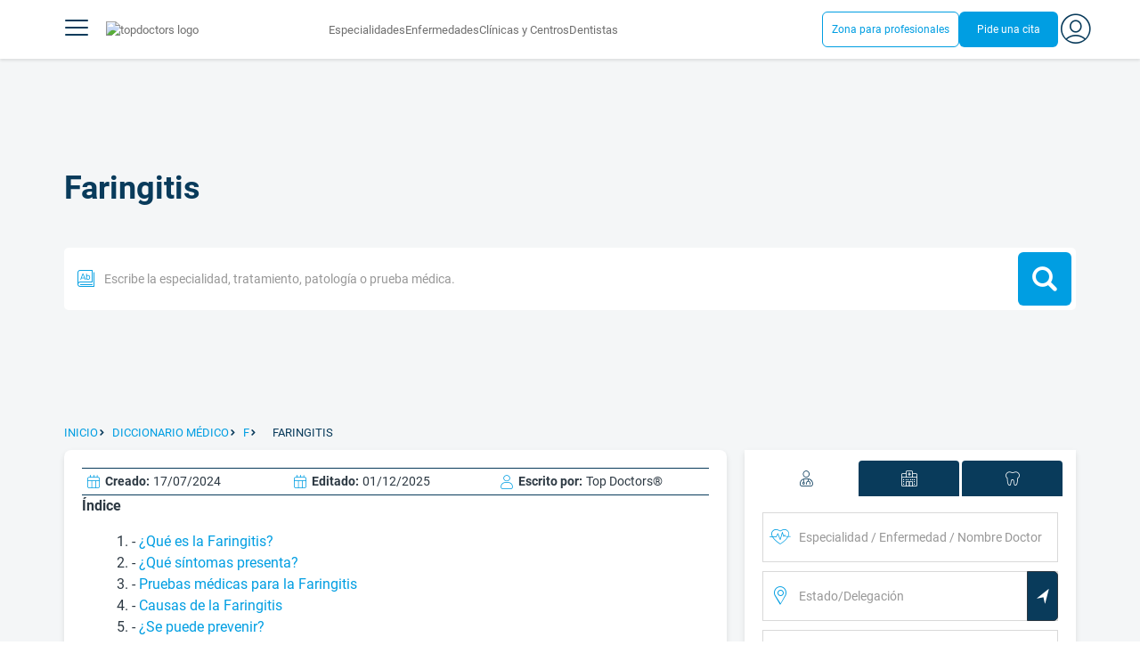

--- FILE ---
content_type: text/html;charset=utf-8
request_url: https://www.topdoctors.mx/diccionario-medico/faringitis-tratamiento/
body_size: 99430
content:
<!DOCTYPE html><html  lang="es-MX" dir="ltr"><head><meta charset="utf-8"><meta name="viewport" content="width=device-width, initial-scale=1.0, maximum-scale=1.0, user-scalable=no"><title>Faringitis: qué es, síntomas y tratamiento | Top Doctors</title><link rel="preconnect" href="https://consent.cookiebot.com"><link rel="preconnect" href="https://www.googletagmanager.com"><style>html{box-sizing:border-box}body,html{font-family:inherit;font-size:16px;touch-action:pan-y}body,button,html,input,select,textarea{font-family:Roboto,sans-serif}*,:after,:before{box-sizing:inherit}body{color:var(--td-greyDarker);line-height:1.5;margin:0;scrollbar-color:var(--td-light) var(--td-grey)}body,dd,figure,h1,h2,h3,h4,h5,hr,html,iframe,li,ol,p,pre,textarea,ul{margin:0;padding:0}body::-webkit-scrollbar{width:11px}body::-webkit-scrollbar-track{background:var(--td-grey)}body::-webkit-scrollbar-thumb{background-color:var(--td-light);border:3px solid var(--td-grey);border-radius:6px}.layout-main{background-color:var(--td-lighter)}hr{border:initial;border-color:initial;border-top:1px solid var(--td-burgerBg)!important;height:1px;margin:1.5rem 0}hr.is-light{border-top:1px solid var(--td-grey)!important}ol{padding-left:.75rem}ol li{list-style-position:outside;list-style-type:decimal;margin-left:.75rem}ul{list-style-type:none;margin-block-end:0;margin-block-start:0;margin-inline-end:0;margin-inline-start:0;padding-inline-start:0}button,input,select,textarea{font:inherit;margin:0}textarea{max-width:100%;min-width:100%;resize:vertical}a{color:var(--td-info);cursor:pointer;text-decoration:none}a:hover{color:var(--td-info-lighten-10)}p{font-size:.875rem}h1,h2,h3,h4,h5,h6,p{margin-block-end:0;margin-block-start:0}h1,h2,h3,h4,h5,h6{font-weight:var(--td-weight-regular)}strong{color:inherit;font-weight:700}small{font-size:.8rem}span:hover{background-color:transparent}.is-slide{overflow-x:auto}.overflow-hidden{overflow:hidden}.overflow-y-hidden{overflow-y:hidden}.overflow-x-hidden{overflow-x:hidden}.overflow-x-visible{overflow-x:visible}.is-truncated{display:inline-block}.is-ellipsis,.is-truncated{overflow:hidden;text-overflow:ellipsis;white-space:nowrap}.no-ellipsis{overflow:unset!important;text-overflow:unset!important;white-space:normal!important}.line-clamp-1{-webkit-line-clamp:1;line-clamp:1}.line-clamp-1,.line-clamp-2{display:-webkit-box;-webkit-box-orient:vertical;overflow:hidden}.line-clamp-2{-webkit-line-clamp:2;line-clamp:2}.line-clamp-3{-webkit-line-clamp:3;line-clamp:3}.line-clamp-3,.line-clamp-4{display:-webkit-box;-webkit-box-orient:vertical;overflow:hidden}.line-clamp-4{-webkit-line-clamp:4;line-clamp:4}.is-underlined{text-decoration:underline;text-underline-position:under}.is-uppercase{text-transform:uppercase}.has-text-centered{text-align:center}.has-text-left{text-align:left}.has-text-right{text-align:right}.has-text-justified{text-align:justify}.has-text-weight-light{font-weight:300!important}.has-text-weight-normal{font-weight:400!important}.has-text-weight-semibold{font-weight:600!important}.has-text-weight-bold{font-weight:700!important}.has-text-primary{color:var(--td-primary)!important}.has-text-info{color:var(--td-info)!important}.has-text-warning{color:var(--td-warning)!important}.has-text-white{color:var(--td-white)!important}.has-text-grey{color:var(--td-grey)!important}.has-text-grey-light{color:var(--td-greyLight)!important}.has-text-grey-normal{color:#859aa2;line-height:1.2rem}.has-text-grey-medium{color:var(--td-greyMedium)!important}.has-text-grey-dark{color:var(--td-greyDark)!important}.has-text-grey-darker{color:var(--td-greyDarker)!important}.has-text-green-light{color:var(--td-lightGreen)}.has-text-warning-alt{color:var(--td-warning-alt)!important}.has-text-success{color:var(--td-success)!important}.has-text-danger{color:var(--td-danger)!important}.has-text-blue-gradient{background:-webkit-linear-gradient(var(--td-primary),var(--td-info));-webkit-background-clip:text;background-clip:text;-webkit-text-fill-color:transparent}.white-space-normal{white-space:normal}.is-capitalize:first-letter{text-transform:uppercase}.is-capitalize-all{text-transform:capitalize}.text-with-icon{align-items:center;display:inline-flex;gap:.5rem}.word-break{word-break:break-word}.is-size-1{font-size:var(--td-size-1)!important}.is-size-2{font-size:var(--td-size-2)!important}.is-size-3{font-size:var(--td-size-3)!important}.is-size-4{font-size:var(--td-size-4)!important}.is-size-5{font-size:var(--td-size-5)!important}.is-size-6{font-size:var(--td-size-6)!important}.is-size-7{font-size:var(--td-size-7)!important}.is-size-8{font-size:var(--td-size-8)!important}.is-size-9{font-size:var(--td-size-9)!important}.is-size-10{font-size:var(--td-size-10)!important}.is-size-base{font-size:var(--td-font-base)}@media screen and (max-width:768px){.is-size-1-mobile{font-size:var(--td-size-1)!important}.is-size-2-mobile{font-size:var(--td-size-2)!important}.is-size-3-mobile{font-size:var(--td-size-3)!important}.is-size-4-mobile{font-size:var(--td-size-4)!important}.is-size-5-mobile{font-size:var(--td-size-5)!important}.is-size-6-mobile{font-size:var(--td-size-6)!important}.is-size-7-mobile{font-size:var(--td-size-7)!important}.is-size-8-mobile{font-size:var(--td-size-8)!important}.is-size-9-mobile{font-size:var(--td-size-9)!important}.is-size-10-mobile{font-size:var(--td-size-10)!important}}@media print,screen and (min-width:769px){.is-size-1-tablet{font-size:var(--td-size-1)!important}.is-size-2-tablet{font-size:var(--td-size-2)!important}.is-size-3-tablet{font-size:var(--td-size-3)!important}.is-size-4-tablet{font-size:var(--td-size-4)!important}.is-size-5-tablet{font-size:var(--td-size-5)!important}.is-size-6-tablet{font-size:var(--td-size-6)!important}.is-size-7-tablet{font-size:var(--td-size-7)!important}.is-size-8-tablet{font-size:var(--td-size-8)!important}.is-size-9-tablet{font-size:var(--td-size-9)!important}.is-size-10-tablet{font-size:var(--td-size-10)!important}}@media screen and (max-width:1023px){.is-size-1-touch{font-size:var(--td-size-1)!important;line-height:4.7rem}.is-size-2-touch{font-size:var(--td-size-2)!important;line-height:3.3rem}.is-size-3-touch{font-size:var(--td-size-3)!important;line-height:2.8rem}.is-size-4-touch{font-size:var(--td-size-4)!important;line-height:2.2rem}.is-size-5-touch{font-size:var(--td-size-5)!important;line-height:1.875rem}.is-size-6-touch{font-size:var(--td-size-6)!important;line-height:1.5rem}.is-size-7-touch{font-size:var(--td-size-7)!important;line-height:1.4rem}.is-size-8-touch{font-size:var(--td-size-8)!important;line-height:1.25rem}.is-size-9-touch{font-size:var(--td-size-9)!important;line-height:1.09rem}.is-size-10-touch{font-size:var(--td-size-10)!important;line-height:.94rem}}@media screen and (min-width:1024px){.is-size-1-desktop{font-size:var(--td-size-1)!important}.is-size-2-desktop{font-size:var(--td-size-2)!important}.is-size-3-desktop{font-size:var(--td-size-3)!important}.is-size-4-desktop{font-size:var(--td-size-4)!important}.is-size-5-desktop{font-size:var(--td-size-5)!important}.is-size-6-desktop{font-size:var(--td-size-6)!important}.is-size-7-desktop{font-size:var(--td-size-7)!important}.is-size-8-desktop{font-size:var(--td-size-8)!important}.is-size-9-desktop{font-size:var(--td-size-9)!important}.is-size-10-desktop{font-size:var(--td-size-10)!important}}@media screen and (min-width:1216px){.is-size-1-widescreen{font-size:var(--td-size-1)!important}.is-size-2-widescreen{font-size:var(--td-size-2)!important}.is-size-3-widescreen{font-size:var(--td-size-3)!important}.is-size-4-widescreen{font-size:var(--td-size-4)!important}.is-size-5-widescreen{font-size:var(--td-size-5)!important}.is-size-6-widescreen{font-size:var(--td-size-6)!important}.is-size-7-widescreen{font-size:var(--td-size-7)!important}.is-size-8-widescreen{font-size:var(--td-size-8)!important}.is-size-9-widescreen{font-size:var(--td-size-9)!important}.is-size-10-widescreen{font-size:var(--td-size-10)!important}}@media screen and (min-width:1408px){.is-size-1-fullhd{font-size:var(--td-size-1)!important}.is-size-2-fullhd{font-size:var(--td-size-2)!important}.is-size-3-fullhd{font-size:var(--td-size-3)!important}.is-size-4-fullhd{font-size:var(--td-size-4)!important}.is-size-5-fullhd{font-size:var(--td-size-5)!important}.is-size-6-fullhd{font-size:var(--td-size-6)!important}.is-size-7-fullhd{font-size:var(--td-size-7)!important}.is-size-8-fullhd{font-size:var(--td-size-8)!important}.is-size-9-fullhd{font-size:var(--td-size-9)!important}.is-size-10-fullhd{font-size:var(--td-size-10)!important}}.is-large{font-size:var(--td-font-large)}.is-relative{position:relative}@media screen and (max-width:768px){.is-hidden-mobile,.is-hidden-tablet,.is-hidden-touch{display:none}}.is-hidden{display:none}.is-block{display:block}.is-rounded{border-radius:50%}.is-radius-small{border-radius:4px}.is-radius-medium{border-radius:6px}.has-cursor-pointer{cursor:pointer}.is-fullheight{height:100%}.is-fullwidth{width:100%}.is-clickable{cursor:pointer;pointer-events:auto!important}.is-absolute{position:absolute}@font-face{font-display:swap;font-family:Roboto;font-style:normal;font-weight:300;src:url(/fonts/Roboto-Light.woff2) format("woff2")}@font-face{font-display:swap;font-family:Roboto;font-style:normal;font-weight:500;src:url(/fonts/Roboto-Regular.woff2) format("woff2")}@font-face{font-display:swap;font-family:Roboto;font-style:normal;font-weight:700;src:url(/fonts/Roboto-Bold.woff2) format("woff2")}@font-face{font-display:block;font-family:td-font-icons;font-style:normal;font-weight:400;src:url(/fonts/icomoon.woff2) format("woff2")}[class*=" td-icon-"],[class^=td-icon-]{font-family:td-font-icons!important;speak:none;font-display:"swap";font-style:normal;font-variant:normal;font-weight:400;line-height:1;text-transform:none;-webkit-font-smoothing:antialiased;-moz-osx-font-smoothing:grayscale}.td-icon-xxxsmall{font-size:.8rem!important}.td-icon-xxsmall{font-size:1rem!important}.td-icon-xsmall{font-size:1.5rem!important}.td-icon-small{font-size:2rem!important}.td-icon-medium{font-size:2.5rem!important}.td-icon-big{font-size:3rem!important}.td-icon-bigger{font-size:4rem!important}.td-icon-xl{font-size:5rem!important}.td-icon-xxl{font-size:6rem!important}.td-icon-stack-container{display:inline-block;height:2em;line-height:2em;position:relative;vertical-align:middle;width:2em}.td-icon-stack{height:100%;left:0;position:absolute;text-align:center;width:100%}.td-icon-inverse{color:#fff}.td-icon-filled-add:before{content:""}.td-icon-filled-add-user:before{content:""}.td-icon-filled-alphabet:before{content:""}.td-icon-filled-apple:before{content:""}.td-icon-filled-apple-bubble:before{content:""}.td-icon-filled-calendar:before{content:""}.td-icon-filled-arrow-left:before{content:""}.td-icon-filled-arrow-right:before{content:""}.td-icon-filled-article:before{content:""}.td-icon-filled-asistant:before{content:""}.td-icon-filled-assistencial:before{content:""}.td-icon-filled-asterisk:before{content:""}.td-icon-filled-avatar:before{content:""}.td-icon-filled-blood:before{content:""}.td-icon-filled-burger:before{content:""}.td-icon-filled-cardio:before{content:""}.td-icon-filled-caret-down:before{content:""}.td-icon-filled-caret-left:before{content:""}.td-icon-filled-caret-left-bubble:before{content:""}.td-icon-filled-caret-right:before{content:""}.td-icon-filled-caret-right-bubble:before{content:""}.td-icon-filled-caret-up:before{content:""}.td-icon-filled-caret-up-bubble:before{content:""}.td-icon-filled-cart:before{content:""}.td-icon-filled-check:before{content:""}.td-icon-filled-check-bubble:before{content:""}.td-icon-filled-chevron-down:before{content:""}.td-icon-filled-chevron-down-bubble:before{content:""}.td-icon-filled-chevron-left-bold:before{content:""}.td-icon-filled-chevron-left-bubble:before{content:""}.td-icon-filled-chevron-right-bold:before{content:""}.td-icon-filled-chevron-right-bubble:before{content:""}.td-icon-filled-chevron-up:before{content:""}.td-icon-filled-chevron-up-bubble:before{content:""}.td-icon-filled-chrome:before{content:""}.td-icon-filled-chrome-bubble:before{content:""}.td-icon-filled-circle-pharmacy:before{content:""}.td-icon-filled-clock:before{content:""}.td-icon-filled-close:before{content:""}.td-icon-filled-coins:before{content:""}.td-icon-filled-copiar:before{content:""}.td-icon-filled-cv:before{content:""}.td-icon-filled-data:before{content:""}.td-icon-filled-dialogue:before{content:""}.td-icon-filled-dictionary:before{content:""}.td-icon-filled-doctor:before{content:""}.td-icon-filled-doctor-avatar:before{content:""}.td-icon-filled-down-bubble:before{content:""}.td-icon-filled-download:before{content:""}.td-icon-filled-downloads:before{content:""}.td-icon-filled-expert:before{content:""}.td-icon-filled-expert-bubble:before{content:""}.td-icon-filled-explorer:before{content:""}.td-icon-filled-explorer-bubble:before{content:""}.td-icon-filled-facebook:before{content:""}.td-icon-filled-facebook-bubble:before{content:""}.td-icon-filled-favourite:before{content:""}.td-icon-filled-firefox:before{content:""}.td-icon-filled-firefox-bubble:before{content:""}.td-icon-filled-fullcircle:before{content:""}.td-icon-filled-funnel:before{content:""}.td-icon-filled-gallery:before{content:""}.td-icon-filled-geolocation:before{content:""}.td-icon-filled-googleplay:before{content:""}.td-icon-filled-googleplay-bubble:before{content:""}.td-icon-filled-hide:before{content:""}.td-icon-filled-home:before{content:""}.td-icon-filled-info:before{content:""}.td-icon-filled-info-bubble:before{content:""}.td-icon-filled-instagram:before{content:""}.td-icon-filled-instagram-bubble:before{content:""}.td-icon-filled-insurance:before{content:""}.td-icon-filled-insurance-saudi:before{content:""}.td-icon-filled-key:before{content:""}.td-icon-filled-left-quotes:before{content:""}.td-icon-filled-less:before{content:""}.td-icon-filled-linkedin:before{content:""}.td-icon-filled-linkedin-bubble:before{content:""}.td-icon-filled-location:before{content:""}.td-icon-filled-location-full:before{content:""}.td-icon-filled-lock:before{content:""}.td-icon-filled-mail:before{content:""}.td-icon-filled-mail-bubble:before{content:""}.td-icon-filled-menu:before{content:""}.td-icon-filled-microphone:before{content:""}.td-icon-filled-offer:before{content:""}.td-icon-filled-open-pharmacy:before{content:""}.td-icon-filled-opera:before{content:""}.td-icon-filled-opera-bubble:before{content:""}.td-icon-filled-patient:before{content:""}.td-icon-filled-patients:before{content:""}.td-icon-filled-pharmacy:before{content:""}.td-icon-filled--pharmacy:before{content:""}.td-icon-filled-pharmacy24:before{content:""}.td-icon-filled-photo:before{content:""}.td-icon-filled-pinterest:before{content:""}.td-icon-filled-pinterest-bubble:before{content:""}.td-icon-filled-question:before{content:""}.td-icon-filled-question-bubble:before{content:""}.td-icon-filled-right-quotes:before{content:""}.td-icon-filled-riyal-saudi:before{content:""}.td-icon-filled-safari:before{content:""}.td-icon-filled-safari-bubble:before{content:""}.td-icon-filled-search:before{content:""}.td-icon-filled-search-bubble:before{content:""}.td-icon-filled-share:before{content:""}.td-icon-filled-shop:before{content:""}.td-icon-filled-show:before{content:""}.td-icon-filled-skin:before{content:""}.td-icon-filled-sport:before{content:""}.td-icon-filled-star-empty:before{content:""}.td-icon-filled-star-full:before{content:""}.td-icon-filled-star-middle:before{content:""}.td-icon-filled-teaching:before{content:""}.td-icon-filled-telemedicine:before{content:""}.td-icon-filled-telephone:before{content:""}.td-icon-filled-telephone-bubble:before{content:""}.td-icon-filled-tooth:before{content:""}.td-icon-filled-topdoctors:before{content:""}.td-icon-filled-alert:before{content:""}.td-icon-filled-treatment:before{content:""}.td-icon-filled-upload:before{content:""}.td-icon-filled-video:before{content:""}.td-icon-filled-vimeo:before{content:""}.td-icon-filled-vimeo-bubble:before{content:""}.td-icon-filled-country:before{content:""}.td-icon-filled-whatsapp:before{content:""}.td-icon-filled-whatsapp-bubble:before{content:""}.td-icon-filled-youtube:before{content:""}.td-icon-filled-youtube-bubble:before{content:""}.td-icon-outline-add-user:before{content:""}.td-icon-outline-alert:before{content:""}.td-icon-outline-alphabet:before{content:""}.td-icon-outline-appoinment:before{content:""}.td-icon-outline-appointment-ended:before{content:""}.td-icon-outline-appointment-type:before{content:""}.td-icon-outline-article:before{content:""}.td-icon-outline-assitencial:before{content:""}.td-icon-outline-attach:before{content:""}.td-icon-outline-avatar:before{content:""}.td-icon-outline-award:before{content:""}.td-icon-outline-billing:before{content:""}.td-icon-outline-billing-screen:before{content:""}.td-icon-outline-billing-time:before{content:""}.td-icon-outline-blog:before{content:""}.td-icon-outline-building:before{content:""}.td-icon-outline-bus:before{content:""}.td-icon-outline-calendar:before{content:""}.td-icon-outline-calendar-blank:before{content:""}.td-icon-outline-calendar-blank-multi:before{content:""}.td-icon-outline-calendar-check:before{content:""}.td-icon-outline-calendar-hour:before{content:""}.td-icon-outline-calendar-month:before{content:""}.td-icon-outline-calendar-week:before{content:""}.td-icon-outline-calendar-year:before{content:""}.td-icon-outline-call:before{content:""}.td-icon-outline-cancel:before{content:""}.td-icon-outline-car:before{content:""}.td-icon-outline-cardio:before{content:""}.td-icon-outline-cart:before{content:""}.td-icon-outline-center:before{content:""}.td-icon-outline-certificates:before{content:""}.td-icon-outline-check:before{content:""}.td-icon-outline-city:before{content:""}.td-icon-outline-clock:before{content:""}.td-icon-outline-cloud:before{content:""}.td-icon-outline-comment:before{content:""}.td-icon-outline-communication:before{content:""}.td-icon-outline-conference:before{content:""}.td-icon-outline-configuration:before{content:""}.td-icon-outline-connection:before{content:""}.td-icon-outline-country:before{content:""}.td-icon-outline-cv:before{content:""}.td-icon-outline-data:before{content:""}.td-icon-outline-delivery:before{content:""}.td-icon-outline-dentist:before{content:""}.td-icon-outline-dialogue:before{content:""}.td-icon-outline-dialogue-alert:before{content:""}.td-icon-outline-dictionary:before{content:""}.td-icon-outline-doctor:before{content:""}.td-icon-outline-doctor-file:before{content:""}.td-icon-outline-doctor-id:before{content:""}.td-icon-outline-document:before{content:""}.td-icon-outline-dollar:before{content:""}.td-icon-outline-download:before{content:""}.td-icon-outline-edit:before{content:""}.td-icon-outline-euro:before{content:""}.td-icon-outline-event:before{content:""}.td-icon-outline-external-link:before{content:""}.td-icon-outline-favourites:before{content:""}.td-icon-outline-female:before{content:""}.td-icon-outline-filters:before{content:""}.td-icon-outline-finger-print:before{content:""}.td-icon-outline-flag:before{content:""}.td-icon-outline-funnel:before{content:""}.td-icon-outline-gender:before{content:""}.td-icon-outline-geolocation:before{content:""}.td-icon-outline-go-back:before{content:""}.td-icon-outline-help:before{content:""}.td-icon-outline-history:before{content:""}.td-icon-outline-home:before{content:""}.td-icon-outline-illness:before{content:""}.td-icon-outline-image:before{content:""}.td-icon-outline-insurance:before{content:""}.td-icon-outline-insurance-saudi:before{content:""}.td-icon-outline-key:before{content:""}.td-icon-outline-kid:before{content:""}.td-icon-outline-laboratory:before{content:""}.td-icon-outline-like:before{content:""}.td-icon-outline-list:before{content:""}.td-icon-outline-location:before{content:""}.td-icon-outline-lock:before{content:""}.td-icon-outline-logout:before{content:""}.td-icon-outline-mail:before{content:""}.td-icon-outline-male:before{content:""}.td-icon-outline-man:before{content:""}.td-icon-outline-map:before{content:""}.td-icon-outline-marketing:before{content:""}.td-icon-outline-messaging:before{content:""}.td-icon-outline-more:before{content:""}.td-icon-outline-next:before{content:""}.td-icon-outline-nopay:before{content:""}.td-icon-outline-notification:before{content:""}.td-icon-outline-offer:before{content:""}.td-icon-outline-organize:before{content:""}.td-icon-outline-patient:before{content:""}.td-icon-outline-patients:before{content:""}.td-icon-outline-payment:before{content:""}.td-icon-outline-pending:before{content:""}.td-icon-outline-pharmacy:before{content:""}.td-icon-outline-photo:before{content:""}.td-icon-outline-plan:before{content:""}.td-icon-outline-pound:before{content:""}.td-icon-outline-print:before{content:""}.td-icon-outline-private-companies:before{content:""}.td-icon-outline-coins:before{content:""}.td-icon-outline-coins-slash:before{content:""}.td-icon-outline-profile:before{content:""}.td-icon-outline-prohibited:before{content:""}.td-icon-outline-public-organitzation:before{content:""}.td-icon-outline-question:before{content:""}.td-icon-outline-rating:before{content:""}.td-icon-outline-ratings-management:before{content:""}.td-icon-outline-refresh:before{content:""}.td-icon-outline-reset:before{content:""}.td-icon-outline-riyal-saudi:before{content:""}.td-icon-outline-search:before{content:""}.td-icon-outline-security:before{content:""}.td-icon-outline-share:before{content:""}.td-icon-outline-shop:before{content:""}.td-icon-outline-smartphone:before{content:""}.td-icon-outline-sound:before{content:""}.td-icon-outline-specialty:before{content:""}.td-icon-outline-state:before{content:""}.td-icon-outline-statics-02:before{content:""}.td-icon-outline-statics-03:before{content:""}.td-icon-outline-statistics-01:before{content:""}.td-icon-outline-stop:before{content:""}.td-icon-outline-structure:before{content:""}.td-icon-outline-switch:before{content:""}.td-icon-outline-symtptom:before{content:""}.td-icon-outline-tags:before{content:""}.td-icon-outline-target:before{content:""}.td-icon-outline-teaching:before{content:""}.td-icon-outline-telemedicine:before{content:""}.td-icon-outline-test:before{content:""}.td-icon-outline-topfarma:before{content:""}.td-icon-outline-treatment:before{content:""}.td-icon-outline-triangle-alert:before{content:""}.td-icon-outline-upload:before{content:""}.td-icon-outline-video:before{content:""}.td-icon-outline-videoconference:before{content:""}.td-icon-outline-waittingroom:before{content:""}.td-icon-outline-wearable:before{content:""}.td-icon-outline-woman:before{content:""}.td-icon-outline-zoom:before{content:""}.td-icon-outline-zoomout:before{content:""}.td-icon-staticpage-article:before{content:""}.td-icon-staticpage-dictionary:before{content:""}.td-icon-staticpage-doctor:before{content:""}.td-icon-staticpage-symptom:before{content:""}.td-icon-stepper-checked:before{content:""}.td-icon-stepper-confirmed:before{content:""}.td-icon-stepper-data:before{content:""}.td-icon-stepper-details:before{content:""}.td-icon-stepper-insurance:before{content:""}.td-icon-stepper-location:before{content:""}.td-icon-stepper-profile:before{content:""}.td-icon-stepper-search:before{content:""}.td-icon-stepper-specialty:before{content:""}.td-icon-filled-spotify-bubble:before{content:"";padding:0 2px}.td-icon-filled-twitter-bubble:before{content:"";transform:scale(.9)}.td-icon-filled-chevron-left:before{content:""}.td-icon-filled-chevron-right:before{content:""}.td-icon-filled-chevron-up:before{content:""}.td-icon-filled-chevron-down:before{content:""}.td-icon-filled-tiktok-bubble:before{content:""}.container{flex-grow:1;margin:0 auto;position:relative;width:100%}.container.is-fluid{max-width:none!important;padding-left:32px;padding-right:32px;width:100%}.container.is-max-tablet{max-width:705px}@media screen and (min-width:1024px){.container{max-width:960px}}@media screen and (max-width:1215px){.container.is-widescreen:not(.is-max-tablet):not(.is-max-desktop){max-width:1152px}}@media screen and (max-width:1407px){.container.is-fullhd:not(.is-max-tablet):not(.is-max-desktop):not(.is-max-widescreen){max-width:1344px}}@media screen and (min-width:1216px){.container:not(.is-max-tablet):not(.is-max-desktop){max-width:1152px}}@media screen and (min-width:1408px){.container:not(.is-max-tablet):not(.is-max-desktop):not(.is-max-widescreen){max-width:1344px}}@media screen and (max-width:767px){.container{max-width:100%!important;padding:0 var(--td-mobile-container-padding);width:100%!important}}@media screen and (min-width:928px){.container{max-width:864px!important}}@media screen and (min-width:1106px){.container{max-width:1042px!important}}@media screen and (min-width:1200px){.container{max-width:1136px!important}}button{-webkit-appearance:none;-moz-appearance:none;appearance:none;color:inherit;font-family:inherit;font-size:1.25rem;font-size:1em;line-height:normal;margin:0;transition-duration:.3s;transition-property:background-color,border-color,color}button,button.no-btn{background:none;border:none;cursor:pointer;padding:0}button.no-btn{-webkit-appearance:none;outline:none}button.no-btn:active,button.no-btn:focus{outline:none}.button{align-items:center;border:1px solid;border-radius:6px;cursor:pointer;display:block;display:inline-flex;flex-wrap:nowrap;font-size:1rem;gap:.5rem;height:2.5rem;justify-content:center;line-height:1.5;padding:5px 20px;transition:.3s;white-space:nowrap}.button.no-border{border:none}.button.is-large{height:3.75rem}.button.is-rounded{border-radius:9999px}.button.has-chevron-right{position:relative}.button.has-chevron-right:after{content:"";font-display:"swap";font-family:td-font-icons;font-size:.7rem;position:relative}.button.has-chevron-right:hover:not(.is-info){border:1px solid transparent!important}.button.has-chevron-left,.button.has-chevron-right:not(.is-info){border:1px solid transparent}.button.has-chevron-left{position:relative}.button.has-chevron-left:before{content:"";font-display:"swap";font-family:td-font-icons;font-size:.7rem;position:relative}.button.has-chevron-left:hover:not(.is-info){border:1px solid transparent!important}.button.has-chevron-left:not(.is-info){border:1px solid transparent}.button.is-xsmall{font-size:.8rem;height:25px}.button.is-small{border-radius:3px}.button.is-black{background-color:var(--td-black);color:var(--td-white)}.button.has-background-white:hover{background-color:var(--td-paperLight)}.button.is-primary{background-color:var(--td-primary);color:var(--td-white)}.button.is-warning{background-color:var(--td-warning);color:var(--td-white)}.button.is-info{background-color:var(--td-info);border:none;color:var(--td-white)}.button.is-info:hover{background-color:var(--td-primaryLight)}.button.is-danger{background-color:var(--td-danger);border:none;color:var(--td-white)}.button.is-danger:hover{background-color:var(--td-dangerDark)}.button.is-info[disabled]{background-color:var(--td-primaryDisabled)}.button.is-gradient-blue-turquoise{background:linear-gradient(to right,var(--td-info) 0,#31d3de 100%);border:none;color:#fff;font-size:.75rem;transition:none}.button.is-gradient-blue-turquoise:hover{background:var(--td-primaryLight)}.button.is-gradient-blue-turquoise[disabled]{background:var(--td-primaryDisabled)}.button.is-primary{color:#fff}.button.is-primary-light{background-color:var(--td-primaryLight);border-color:transparent;color:#fff}.button.is-primary-light:hover{background-color:var(--td-primaryRegular)}.button.is-primary-light[disabled]{background-color:var(--td-primaryDisabled)}.button.is-success{background-color:var(--td-success);color:#fff}.button.is-success:hover{background-color:var(--td-darkGreen)}.button.is-outlined{border:1px solid}.button.is-outlined.is-info{border-color:var(--td-info)}.button.is-outlined.is-awards{border-color:var(--td-awardGold);color:var(--td-awardGold)!important}.button.is-outlined:not(:hover){background-color:#fff!important;color:var(--td-info)}.button.is-outlined.is-info:hover{background-color:#fff;border-color:var(--td-primaryLight);border:1px solid var(--td-primaryLight);color:var(--td-primaryLight)}.button.is-outlined.is-awards:hover{color:var(--td-white)!important}.button.is-outlined.is-info[disabled]{background-color:#fff;border-color:var(--td-primaryDisabled);color:var(--td-primaryDisabled)}.button.is-outlined.is-info:active,.button.is-outlined.is-info:focus{color:var(--td-info)!important}.button.is-note{border-color:var(--td-info);color:var(--td-info);height:auto;padding:.25rem 1rem}.button.is-note:hover{background:var(--td-info);color:#fff}.button.is-note:hover a{color:#fff}a.has-icon,button.has-icon{display:inline-block!important;overflow:visible;padding:20px}.dropdown .dropdown-trigger .button{color:var(--td-greyDark)}@media screen and (max-width:768px){.button.fix-height{height:100%!important;white-space:inherit}}@media screen and (min-width:1441px){.button.is-large{font-size:1.3rem}}.button.is-loading{filter:grayscale(.7);pointer-events:none;position:relative}.button.is-loading:after{animation:spin .8s linear infinite;border:2px solid var(--td-grey);border-radius:50%;border-top-color:var(--td-primary);content:"";height:1rem;width:1rem}@keyframes spin{0%{transform:rotate(0)}to{transform:rotate(1turn)}}.main-title{line-height:50px}.main-title-1{color:var(--td-primary);font-size:2.625rem;font-weight:700}@media screen and (max-width:768px){.main-title-1{font-size:1.75rem}}.main-title-2{color:var(--td-primary);font-size:2.25rem;font-weight:700;line-height:1.5}@media screen and (max-width:768px){.main-title-2{font-size:1.5rem}}.main-title-3{color:var(--td-primary);font-size:1.75rem;font-weight:300}.main-title-4{font-size:1.5rem}.main-title-4,.main-title-5{color:var(--td-primary);font-weight:400}.main-title-5{font-size:1.25rem}.paragraph-title{color:var(--td-primary);font-size:1.25rem;font-weight:700}.paragraph-title-small{color:var(--td-primary);font-size:1rem;font-weight:700}.paragraph-big{color:var(--td-greyDarker);font-size:1.125rem;font-weight:300}.paragraph-normal{font-size:.875rem}.paragraph-normal,.paragraph-small{color:var(--td-greyDarker);font-weight:400}.paragraph-small{font-size:.75rem}@media(min-width:0px)and (max-width:768px){.main-title-3{font-size:1.25rem;line-height:1}}@media(min-width:0px)and (max-width:575px){.title{font-size:1.75rem}}.title{font-weight:700;line-height:1.125}.title.is-1{font-size:3rem}.title.is-2{font-size:2.5rem}.title.is-3{font-size:2rem}.title.is-4{font-size:1.5rem}.title.is-5{font-size:1.25rem}.title.is-6{font-size:1rem}.profile-title-1{color:var(--td-primary)}.profile-title-1,.profile-title-2{font-size:1rem;font-weight:700;margin-bottom:10px}.profile-title-2{color:var(--td-greyDarker)}.profile-title-3{color:var(--td-primary);font-size:1rem;margin-bottom:10px;width:100%}img{height:auto;max-width:100%}.img-cover{-o-object-fit:cover;object-fit:cover}.img-contain{-o-object-fit:contain;object-fit:contain}.img-position-bottom{-o-object-position:bottom;object-position:bottom}.card{background-color:var(--td-white);border-radius:8px;box-shadow:0 3px 6px #0000001a;color:var(--td-greyDarker);overflow:hidden;padding:.75rem}a:has(.card) .card:hover{outline:1px solid var(--td-info)}.card--big{border-radius:12px}.box{background-color:var(--td-white);border-radius:6px;box-shadow:none}.alert-box{background-color:var(--td-paperOrange);border:1px solid var(--td-warning);border-radius:3px;padding:.25rem .5rem}.alert-box--icon{align-items:center;display:flex;gap:.5rem}.alert-box--icon i{color:var(--td-warning)}.rounded-box{border-radius:50px;padding:.25rem .5rem}.rounded-box,.warning-light-box{background-color:var(--td-lighter)}.warning-light-box{color:var(--td-primary);padding:1.5rem}.warning-light-box--icon{align-items:center;display:flex;gap:.5rem;justify-content:center}.warning-light-box--icon i{color:var(--td-primary)}.control{box-sizing:border-box;clear:both;font-size:var(--td-font-base);position:relative;text-align:inherit}.control.has-icons-left{align-items:center;display:flex;flex-direction:row;width:100%}.control .input{width:100%}.control.has-icons-left i{align-items:center;display:flex;justify-content:center;left:0;position:absolute;width:2.5rem}.control .input{font-size:var(--td-size-8)}.control.has-icons-left .icon{height:100%;width:40px}.control.has-icons-left .input{padding-left:2.5rem}.control.has-addons .button:first-child,.control.has-addons .input:first-child,.control.has-addons .select select:first-child,.control.has-addons .select:first-child,.control.has-addons .textarea:first-child{border-radius:var(--td-radius) 0 0 var(--td-radius)}.control.has-addons .button.is-expanded,.control.has-addons .input.is-expanded,.control.has-addons .is-expanded.textarea,.control.has-addons .select.is-expanded{border-radius:inherit}.control.has-addons .button,.control.has-addons .input,.control.has-addons .select,.control.has-addons .textarea{border-radius:0}.control.has-addons .button:last-child,.control.has-addons .input:last-child,.control.has-addons .select:last-child,.control.has-addons .textarea:last-child{border-radius:var(--td-radius)}.input,input{background-color:var(--td-white);font-size:.9rem!important}.input.is-active,.input.is-focused,.input:active,.input:focus,.is-focused,.textarea.is-active,.textarea.is-focused,.textarea:active,.textarea:focus{box-shadow:0 0 0 .125em #009bde40!important;outline:1px solid var(--td-info)!important}.input,input{border:1px solid var(--td-greyLight);color:var(--td-greyDarker)}.input--box{height:48px;padding:12px}.input::-moz-placeholder,input::-moz-placeholder{color:var(--td-greyMedium-darken-10)!important;opacity:1}.input::placeholder,input::placeholder{color:var(--td-greyMedium-darken-10)!important;opacity:1}.input:hover,input:focus,textarea:focus{border-color:var(--td-info);outline:none}@supports (-webkit-touch-callout:none){input{font-size:16px!important}}:root{--spacing-1:10px;--spacing-2:20px;--spacing-3:30px;--spacing-4:40px;--spacing-5:50px;--spacing-6:60px;--spacing-7:70px}.ma-auto,.my-auto{margin:auto!important}.pa-0{padding:0!important}.ma-0{margin:0!important}.mx-auto{margin-left:auto!important;margin-right:auto!important}.mt-auto{margin-top:auto!important}.mb-auto{margin-bottom:auto!important}.ml-auto{margin-left:auto!important}.mr-auto{margin-right:auto!important}.mt-0{margin-top:0!important}.pt-0{padding-top:0!important}.mr-0{margin-right:0!important}.pr-0{padding-right:0!important}.mb-0{margin-bottom:0!important}.pb-0{padding-bottom:0!important}.ml-0{margin-left:0!important}.pl-0{padding-left:0!important}.mt-1{margin-top:var(--spacing-1)!important}.mb-1{margin-bottom:var(--spacing-1)!important}.ml-1{margin-left:var(--spacing-1)!important}.mr-1{margin-right:var(--spacing-1)!important}.ma-1{margin:var(--spacing-1)!important}.pt-1{padding-top:var(--spacing-1)!important}.pb-1{padding-bottom:var(--spacing-1)!important}.pl-1{padding-left:var(--spacing-1)!important}.pr-1{padding-right:var(--spacing-1)!important}.pa-1{padding:var(--spacing-1)!important}.mt-2{margin-top:var(--spacing-2)!important}.mb-2{margin-bottom:var(--spacing-2)!important}.ml-2{margin-left:var(--spacing-2)!important}.mr-2{margin-right:var(--spacing-2)!important}.ma-2{margin:var(--spacing-2)!important}.pt-2{padding-top:var(--spacing-2)!important}.pb-2{padding-bottom:var(--spacing-2)!important}.pl-2{padding-left:var(--spacing-2)!important}.pr-2{padding-right:var(--spacing-2)!important}.pa-2{padding:var(--spacing-2)!important}.mt-3{margin-top:var(--spacing-3)!important}.mb-3{margin-bottom:var(--spacing-3)!important}.ml-3{margin-left:var(--spacing-3)!important}.mr-3{margin-right:var(--spacing-3)!important}.ma-3{margin:var(--spacing-3)!important}.pt-3{padding-top:var(--spacing-3)!important}.pb-3{padding-bottom:var(--spacing-3)!important}.pl-3{padding-left:var(--spacing-3)!important}.pr-3{padding-right:var(--spacing-3)!important}.pa-3{padding:var(--spacing-3)!important}.mt-4{margin-top:var(--spacing-4)!important}.mb-4{margin-bottom:var(--spacing-4)!important}.ml-4{margin-left:var(--spacing-4)!important}.mr-4{margin-right:var(--spacing-4)!important}.ma-4{margin:var(--spacing-4)!important}.pt-4{padding-top:var(--spacing-4)!important}.pb-4{padding-bottom:var(--spacing-4)!important}.pl-4{padding-left:var(--spacing-4)!important}.pr-4{padding-right:var(--spacing-4)!important}.pa-4{padding:var(--spacing-4)!important}.mt-5{margin-top:var(--spacing-5)!important}.mb-5{margin-bottom:var(--spacing-5)!important}.ml-5{margin-left:var(--spacing-5)!important}.mr-5{margin-right:var(--spacing-5)!important}.ma-5{margin:var(--spacing-5)!important}.pt-5{padding-top:var(--spacing-5)!important}.pb-5{padding-bottom:var(--spacing-5)!important}.pl-5{padding-left:var(--spacing-5)!important}.pr-5{padding-right:var(--spacing-5)!important}.pa-5{padding:var(--spacing-5)!important}.mt-6{margin-top:var(--spacing-6)!important}.mb-6{margin-bottom:var(--spacing-6)!important}.ml-6{margin-left:var(--spacing-6)!important}.mr-6{margin-right:var(--spacing-6)!important}.ma-6{margin:var(--spacing-6)!important}.pt-6{padding-top:var(--spacing-6)!important}.pb-6{padding-bottom:var(--spacing-6)!important}.pl-6{padding-left:var(--spacing-6)!important}.pr-6{padding-right:var(--spacing-6)!important}.pa-6{padding:var(--spacing-6)!important}.mt-7{margin-top:var(--spacing-7)!important}.mb-7{margin-bottom:var(--spacing-7)!important}.ml-7{margin-left:var(--spacing-7)!important}.mr-7{margin-right:var(--spacing-7)!important}.ma-7{margin:var(--spacing-7)!important}.pt-7{padding-top:var(--spacing-7)!important}.pb-7{padding-bottom:var(--spacing-7)!important}.pl-7{padding-left:var(--spacing-7)!important}.pr-7{padding-right:var(--spacing-7)!important}.pa-7{padding:var(--spacing-7)!important}.px-1{padding-left:var(--spacing-1)!important;padding-right:var(--spacing-1)!important}.px-2{padding-left:var(--spacing-2)!important;padding-right:var(--spacing-2)!important}.px-3{padding-left:var(--spacing-3)!important;padding-right:var(--spacing-3)!important}.px-4{padding-left:var(--spacing-4)!important;padding-right:var(--spacing-4)!important}.px-5{padding-left:var(--spacing-5)!important;padding-right:var(--spacing-5)!important}.px-6{padding-left:var(--spacing-6)!important;padding-right:var(--spacing-6)!important}.px-7{padding-left:var(--spacing-7)!important;padding-right:var(--spacing-7)!important}.py-1{padding-bottom:var(--spacing-1)!important;padding-top:var(--spacing-1)!important}.py-2{padding-bottom:var(--spacing-2)!important;padding-top:var(--spacing-2)!important}.py-3{padding-bottom:var(--spacing-3)!important;padding-top:var(--spacing-3)!important}.py-4{padding-bottom:var(--spacing-4)!important;padding-top:var(--spacing-4)!important}.py-5{padding-bottom:var(--spacing-5)!important;padding-top:var(--spacing-5)!important}.py-6{padding-bottom:var(--spacing-6)!important;padding-top:var(--spacing-6)!important}.py-7{padding-bottom:var(--spacing-7)!important;padding-top:var(--spacing-7)!important}.my-0{margin-bottom:0!important;margin-top:0!important}.my-1{margin-bottom:var(--spacing-1)!important;margin-top:var(--spacing-1)!important}.mx-2{margin-left:var(--spacing-2)!important;margin-right:var(--spacing-2)!important}.my-2{margin-bottom:var(--spacing-2)!important;margin-top:var(--spacing-2)!important}.mx-3{margin-left:var(--spacing-3)!important;margin-right:var(--spacing-3)!important}.my-3{margin-bottom:var(--spacing-3)!important;margin-top:var(--spacing-3)!important}.mx-4{margin-left:var(--spacing-4)!important;margin-right:var(--spacing-4)!important}.my-4{margin-bottom:var(--spacing-4)!important;margin-top:var(--spacing-4)!important}.mx-5{margin-left:var(--spacing-5)!important;margin-right:var(--spacing-5)!important}.my-5{margin-bottom:var(--spacing-5)!important;margin-top:var(--spacing-5)!important}.mx-6{margin-left:var(--spacing-6)!important;margin-right:var(--spacing-6)!important}.my-6{margin-bottom:var(--spacing-6)!important;margin-top:var(--spacing-6)!important}.mx-7{margin-left:var(--spacing-7)!important;margin-right:var(--spacing-7)!important}.my-7{margin-bottom:var(--spacing-7)!important;margin-top:var(--spacing-7)!important}.flex,.is-flex{display:flex!important}@media screen and (min-width:928px){.is-flex-desktop{display:flex}}.flex-1{flex:1}.flex-center{align-items:center;display:flex;justify-content:center}.flex-row{display:flex;flex-direction:row}.flex-column{display:flex;flex-direction:column}.flex-space-between,.is-justify-content-space-between{display:flex;justify-content:space-between}.flex-align-end{align-items:flex-end;display:flex}.flex-align-center{align-items:center;display:flex}.flex-align-start{align-items:flex-start;display:flex}.flex-justify-center{display:flex;justify-content:center}.flex-justify-end{display:flex;justify-content:flex-end}.flex-justify-between{display:flex;justify-content:space-between}.flex-justify-start{display:flex;justify-content:flex-start}.flex-wrap,.is-flex-wrap-wrap{display:flex;flex-wrap:wrap}.flex-nowrap,.is-flex-wrap-nowrap{display:flex;flex-wrap:nowrap}.gap-quarter,.has-gap{gap:.25rem}.gap-half{gap:.5rem}.gap-three-quarters{gap:.75rem}.gap-1{gap:1rem}.gap-2{gap:2rem}.flex-align-self-start{align-self:flex-start}.flex-align-self-center{align-self:center}.flex-align-self-end{align-self:flex-end}.is-flex-grow-1{flex-grow:1}.is-align-self-flex-end{align-self:flex-end}.align-content-center{align-content:center}.is-align-items-center{align-items:center}.has-background-paper-light{background-color:var(--td-paperLight)}.bg-info{background-color:#dfedee}.has-background-light{background-color:#e3eced}.has-background-lighter{background-color:var(--td-lighter)}.has-background-white{background-color:var(--td-white)}.has-background-white-ter{background-color:var(--td-paperLight)!important}.has-background-grey-light{background-color:var(--td-greyLight)}.has-background-primary{background-color:var(--td-primary)!important}.has-background-primary-blue{background-color:#0f3a5b!important}.has-background-info{background-color:var(--td-info)}.has-background-light-blue{background-color:var(--td-lightBlue)}.bg-primary-gradient-right{background:linear-gradient(90deg,#004d9d 0,#309ad7)!important}.bg-blue-light-gradient{background-image:linear-gradient(135deg,#c9eaef,#def0ff 25%,#cde1f8,#dcf2f8 75%,#e0eff9)}.bg-golden-gradient{background:linear-gradient(to right,var(--td-awardGoldLight) 0,#ac8e32 100%)}.is-light,.is-warning{color:var(--td-white)!important}.has-round-borders{border-radius:3px}.has-round-borders-more{border-radius:10px}.has-round-borders-top{border-radius:3px 3px 0 0}.has-border-y-info{border-bottom:1px solid var(--td-info);border-top:1px solid var(--td-info)}.has-border-grey{border-top:1px solid var(--td-grey)}.has-border-light{border:1px solid var(--td-light)}.has-border-left-light{border-left:1px solid rgba(0,0,0,.2);height:100%}.has-border-right-light{border-right:1px solid rgba(0,0,0,.2)}.has-border-right-info{border-right:1px solid var(--td-info)}.has-border-left-info{border-left:1px solid var(--td-info)}.has-nice-shadow{border:1px solid var(--td-paperLight);box-shadow:0 3px 6px #0000001a;transition:all .3s cubic-bezier(.25,.8,.25,1)}.has-nice-shadow:hover{border:1px solid var(--td-info)}.nicer-shadow{box-shadow:0 1px 3px #0000001f,0 1px 2px #0000003d!important}.nicer-shadow:hover{box-shadow:0 3px 6px #00000029,0 3px 6px #0000003b!important}.outer-shadow-down{box-shadow:0 3px 6px #0000001a}.outer-shadow-down-blur{box-shadow:0 3px 10px #0003}.no-shadow{box-shadow:none!important}@media screen and (-ms-high-contrast:active),screen and (-ms-high-contrast:none){.has-nice-shadow{border:1px solid var(--td-paperLight)}.has-nice-shadow:hover{border:1px solid var(--td-info);box-shadow:0 1px 3px #0000001f,0 1px 2px #0000003d}}.fade-enter-active,.fade-leave-active{transition:opacity .33s ease-in-out}.fade-enter,.fade-leave-to{opacity:0}.slide-y-enter-active,.slide-y-leave-active{opacity:1;transition:opacity .4s,transform .4s}.slide-y-enter{opacity:0;transform:translateY(25%)}.slide-y-leave-to{opacity:0;transform:translateY(-25%)}.slide-y-reverse-enter-active,.slide-y-reverse-leave-active{opacity:1;transition:opacity .4s,transform .4s}.slide-y-reverse-enter{opacity:0;transform:translateY(-25%)}.slide-y-reverse-leave-to{opacity:0;transform:translateY(25%)}.slide-x-enter-active,.slide-x-leave-active{opacity:1;transition:opacity .4s ease-in,transform .4s ease-in}.slide-x-enter-active.fast-fade,.slide-x-leave-active.fast-fade{transition:opacity .2s ease-in,transform .4s ease-in}.slide-x-reverse-enter-active,.slide-x-reverse-leave-active{opacity:1;transition:opacity .4s ease-out,transform .4s ease-out}.slide-x-reverse-enter-active.fast-fade,.slide-x-reverse-leave-active.fast-fade{transition:opacity .2s ease-out,transform .4s ease-out}.slide-x-enter{opacity:0;transform:translate(25%)}.slide-x-leave-to,.slide-x-reverse-enter{opacity:0;transform:translate(-25%)}.slide-x-reverse-leave-to{opacity:0;transform:translate(25%)}.transition-appear-wrapper{overflow:hidden;position:relative}.appear-left-enter-active,.appear-left-leave-active,.appear-left-move{overflow:hidden;transition:transform .3s ease-in-out}.appear-left-enter-from,.appear-left-leave-to{opacity:0;transform:translate(100%)}.appear-left-leave-active{position:absolute;transform:translate(-100%)}.appear-right-enter-active,.appear-right-leave-active,.appear-right-move{overflow:hidden;transition:transform .3s ease-in-out}.appear-right-enter-from,.appear-right-leave-to{position:absolute;transform:translate(-100%)}.appear-right-leave-active{opacity:0;transform:translate(100%)}.dropdown-enter-active,.dropdown-leave-active{transform-origin:top;transition:all .2s ease}.dropdown-enter-from,.dropdown-leave-to{opacity:0;transform:scaleY(.95) translateY(-4px)}.dropdown-enter-to,.dropdown-leave-from{opacity:1;transform:scaleY(1) translateY(0)}.has-line-height-one{line-height:1}.has-line-height-normal{line-height:normal}.has-line-height-sm{line-height:1.35}.has-line-height-md{line-height:1.5}.has-line-height-lg{line-height:2}.has-line-height-inherit{line-height:inherit}.has-line-height-0{line-height:0}.has-z-index-1{z-index:var(--td-z-index-1)}:root{--td-primary:#093b5b;--td-info:#009ee2;--td-infoLight:#e6f6fd;--td-info-disabled:#007fb5;--td-success:#24a12f;--td-successLight:#e5f5e9;--td-warning:#e69401;--td-danger:#ff5865;--td-dangerDark:#e6424f;--td-dangerLight:#ffeaec;--td-warning-alt:#f4a400;--td-orange-light:#e6b355;--td-warning-lighten-10:#fead1c;--td-primaryLight:#007fb5;--td-primaryRegular:#006089;--td-primaryDisabled:#8abbd0;--td-black:#000;--td-white:#fff;--td-paperLight:#f8fafb;--td-paperOrange:#fef7ea;--td-lighter:#f4f6f7;--td-light:#e9ebef;--td-grey:#bfcace;--td-greyLight:#d9d9d9;--td-greyMedium:#b1b1b1;--td-greyDark:#6f6f6f;--td-greyDarker:#2d3943;--td-lightGreen:#7ebf32;--td-darkGreen:#208d29;--td-lightBlue:#d9eff1;--td-transparentWhite:#ffffffa4;--td-burgerBg:#7d90b3;--td-burgerSecondary:#b7c4db;--td-awardGoldLight:#eaca69;--td-awardGold:#c6a749;--td-awardGoldDark:#735f22;--td-blueLight:#e5f5fc;--td-blueExtraLight:#ebf9ff;--td-primary-lighten-10:#0e5989;--td-info-lighten-10:#16b9ff;--td-info-darken-10:#007aaf;--td-info-lighten-20:#49c8ff;--td-info-lighten-30:#7cd8ff;--td-info-lighten-45:#c9efff;--td-info-lighten-50:#e2f6ff;--td-lightGreen-lighten-40:#e0f2cb;--td-lightGreen-lighten-50:#f8fcf4;--td-greyMedium-darken-10:#989898;--td-greyLight-darken-10:silver;--td-font-base:16px;--td-font-small:.75rem;--td-font-medium:1.25rem;--td-font-large:1.5rem;--td-weight-light:300;--td-weight-regular:400;--td-weight-medium:500;--td-weight-semibold:--td-weight-medium;--td-weight-bold:700;--td-line-height-one:1;--td-line-height-normal:1.5;--td-line-height-sm:1.35;--td-line-height-md:1.8;--td-line-height-lg:2;--td-line-height-inherit:inherit;--td-line-height-0:0;--td-line-height-title:50px;--td-line-height-standard:1.1;--td-mobile:0px;--td-mobile-small:375px;--td-mobile-medium:480px;--td-mobile-large:575px;--td-tablet:768px;--td-desktop:928px;--td-widescreen:1106px;--td-fullhd:1200px;--td-z-index-9999:9999;--td-z-index-600:600;--td-z-index-500:500;--td-z-index-400:400;--td-z-index-300:300;--td-z-index-200:200;--td-z-index-100:100;--td-z-index-99:99;--td-z-index-90:90;--td-z-index-10:10;--td-z-index-5:5;--td-z-index-2:2;--td-z-index-1:1;--td-z-index-0:0;--td-z-index-neg:-1;--td-radius:3px;--td-radius-small:4px;--td-radius-5:5px;--td-radius-medium:6px;--td-radius-alternative:10px;--td-radius-rounded:9999px;--td-base-size:1rem;--td-size-1:3.75rem;--td-size-2:2.625rem;--td-size-3:2.25rem;--td-size-4:1.75rem;--td-size-5:1.5rem;--td-size-6:1.25rem;--td-size-7:1.125rem;--td-size-8:var(--td-base-size);--td-size-9:.875rem;--td-size-10:.75rem;--td-mobile-container-padding:16px}</style><style>.medical-dictionary-detail__grid[data-v-480d3c7c]{display:grid;gap:var(--spacing-2);grid-template-columns:1fr}.medical-dictionary-detail__content[data-v-480d3c7c]{min-height:100%}.medical-dictionary-detail__sidebar[data-v-480d3c7c]{display:none}.medical-dictionary-detail__sidebar-content[data-v-480d3c7c]{display:flex;flex-direction:column;gap:var(--spacing-2)}.medical-dictionary-detail__sidebar-search[data-v-480d3c7c]{display:none}.medical-dictionary-detail__time-info[data-v-480d3c7c]{border-bottom:1px solid var(--td-primary);border-top:1px solid var(--td-primary);display:flex;flex-direction:column;font-size:var(--td-size-9);gap:var(--spacing-1);padding:.25rem;width:100%}.medical-dictionary-detail__time-info-item[data-v-480d3c7c]{align-items:center;display:flex;flex:1}.medical-dictionary-detail__time-info-item .mr-medium[data-v-480d3c7c]{margin-right:.25rem}.medical-dictionary-detail__related[data-v-480d3c7c]{display:grid;gap:var(--spacing-2)}.medical-dictionary-detail__related[data-v-480d3c7c]>*{margin:0}.medical-dictionary-detail__related-title[data-v-480d3c7c]{align-items:start;display:grid;font-size:var(--td-size-5);gap:var(--spacing-1);grid-template-columns:auto 1fr}.medical-dictionary-detail__related-text[data-v-480d3c7c]{color:var(--td-primary);line-height:var(--td-line-height-normal)}.medical-dictionary-detail__cards[data-v-480d3c7c]{display:grid;gap:var(--spacing-2);grid-template-columns:1fr;text-align:center}.medical-dictionary-detail__loading[data-v-480d3c7c]{padding:var(--spacing-6);text-align:center}.medical-dictionary-detail__description[data-v-480d3c7c]{contain-intrinsic-size:auto 300px;content-visibility:auto}.medical-dictionary-detail__banner-mobile[data-v-480d3c7c]{display:block}.medical-dictionary-detail__banner-desktop[data-v-480d3c7c],.medical-dictionary-detail__sticky-header[data-v-480d3c7c] .provider-header__create-by{display:none}@media(min-width:928px){.medical-dictionary-detail__grid[data-v-480d3c7c]{grid-template-columns:2fr 1fr}.medical-dictionary-detail__content[data-v-480d3c7c],.medical-dictionary-detail__loading[data-v-480d3c7c]{grid-column:1}.medical-dictionary-detail__related[data-v-480d3c7c]{grid-column:1/-1}.medical-dictionary-detail__sidebar[data-v-480d3c7c]{align-self:start;display:block;grid-column:2;grid-row:1/span 1}.medical-dictionary-detail__sidebar-search[data-v-480d3c7c]{border-top-left-radius:8px;border-top-right-radius:8px;display:block}.medical-dictionary-detail__time-info[data-v-480d3c7c]{flex-direction:row}.medical-dictionary-detail__related-title[data-v-480d3c7c]{align-items:center}.medical-dictionary-detail__cards--clinics[data-v-480d3c7c],.medical-dictionary-detail__cards--doctors[data-v-480d3c7c]{grid-template-columns:repeat(3,1fr)}.medical-dictionary-detail__cards--videos[data-v-480d3c7c]{grid-template-columns:repeat(2,1fr)}.medical-dictionary-detail__cards--articles[data-v-480d3c7c]{grid-template-columns:repeat(3,1fr)}.medical-dictionary-detail__banner-mobile[data-v-480d3c7c]{display:none}.medical-dictionary-detail__banner-desktop[data-v-480d3c7c]{display:block}}.medical-dictionary-detail__description[data-v-480d3c7c] a:hover{color:var(--td-primary)}.medical-dictionary-detail__description[data-v-480d3c7c] h2,.medical-dictionary-detail__description[data-v-480d3c7c] h3,.medical-dictionary-detail__description[data-v-480d3c7c] h4,.medical-dictionary-detail__description[data-v-480d3c7c] h5,.medical-dictionary-detail__description[data-v-480d3c7c] h6,.medical-dictionary-detail__description[data-v-480d3c7c] p strong{font-weight:600}.medical-dictionary-detail__description[data-v-480d3c7c] h2{color:var(--td-primary);font-size:20px;margin:var(--spacing-2) 0 var(--spacing-1)}.medical-dictionary-detail__description[data-v-480d3c7c] h3{font-size:19px;margin:var(--spacing-2) 0 var(--spacing-1)}.medical-dictionary-detail__description[data-v-480d3c7c] h4,.medical-dictionary-detail__description[data-v-480d3c7c] h5,.medical-dictionary-detail__description[data-v-480d3c7c] h6{font-size:18px;margin:var(--spacing-2) 0 var(--spacing-1)}.medical-dictionary-detail__description[data-v-480d3c7c] p{font-size:1rem;font-weight:200;text-align:justify}.medical-dictionary-detail__description[data-v-480d3c7c] img{padding-top:var(--spacing-2)}.medical-dictionary-detail__description[data-v-480d3c7c] .ql-align-center{text-align:center}.medical-dictionary-detail__description[data-v-480d3c7c] ol,.medical-dictionary-detail__description[data-v-480d3c7c] ul{font-size:1rem;margin-left:2em;margin-top:1em}.medical-dictionary-detail__description[data-v-480d3c7c] ul{list-style:none}.medical-dictionary-detail__description[data-v-480d3c7c] ul li:before{color:var(--td-info);content:"•";display:inline-block;font-size:1.8rem;font-weight:700;line-height:normal;margin-left:0;vertical-align:middle;width:1.6rem}[data-v-480d3c7c] .search-dictionary-right .is-main-input{padding-left:5px!important}[data-v-480d3c7c] .search-dictionary-right input{box-shadow:none}[data-v-480d3c7c] .search-dictionary-right .is-location .is-place-input input{border:none}[data-v-480d3c7c] .search-dictionary-right .is-location .insurance-input{flex:1}[data-v-480d3c7c] .search-dictionary-right .is-location .insurance-input .control{height:100%}[data-v-480d3c7c] .search-dictionary-right .is-location .insurance-input .input{font-size:1rem;height:100%;padding-left:40px}[data-v-480d3c7c] .search-dictionary-right .is-location .search-container{left:0;right:0}[data-v-480d3c7c] .search-dictionary-right:first-of-type{border-radius:var(--td-radius);padding:2px}[data-v-480d3c7c] .search-dictionary-right .search-button .button{padding-left:1.25rem;padding-right:1.25rem}[data-v-480d3c7c] .search-dictionary-right .search-button .button .icon{font-size:1.5rem}[data-v-480d3c7c] .remove-scroll .skills{flex-wrap:wrap;overflow:hidden}[data-v-480d3c7c] .center-titles .specialist-title.pr-2{padding:0 var(--spacing-2)!important}</style><style>.burger-menu-enter-active[data-v-95091ba2]{overflow:hidden;transition:max-height .4s ease-out,opacity .3s ease-out}.burger-menu-leave-active[data-v-95091ba2]{overflow:hidden;transition:max-height .4s ease-in,opacity .3s ease-in}.burger-menu-enter-from[data-v-95091ba2]{height:0;max-height:0;opacity:0}.burger-menu-enter-to[data-v-95091ba2],.burger-menu-leave-from[data-v-95091ba2]{height:100dvh;max-height:2000px;opacity:1}.burger-menu-leave-to[data-v-95091ba2]{max-height:0;opacity:0}a[data-v-95091ba2]{color:inherit}.header[data-v-95091ba2]{background-color:#fff;box-shadow:0 2px 3px #0a0a0a1a;height:66px;position:relative;z-index:100}.header .header-container[data-v-95091ba2]{margin:auto;max-width:1175px}.header__bar[data-v-95091ba2]{align-items:center;display:flex;flex-direction:row;flex-wrap:nowrap;gap:1rem;height:100%}@media screen and (max-width:992px){.header__bar[data-v-95091ba2]{gap:0;justify-content:space-between}}.bt-menu[data-v-95091ba2]{background:transparent;display:block;height:66px;margin:0;min-width:66px;position:relative;width:66px}.bt-menu.is-active[data-v-95091ba2]{background:var(--td-primary)}.bt-menu.is-active span[data-v-95091ba2]{opacity:0}.bt-menu.is-active[data-v-95091ba2]:after,.bt-menu.is-active[data-v-95091ba2]:before{backface-visibility:hidden;border-top:2px solid #fff;top:31px;transition:.3s}.bt-menu.is-active[data-v-95091ba2]:before{transform:rotate(45deg)}.bt-menu.is-active[data-v-95091ba2]:after{transform:rotate(-45deg)}.bt-menu[data-v-95091ba2]:after,.bt-menu[data-v-95091ba2]:before{content:""}.bt-menu span[data-v-95091ba2],.bt-menu[data-v-95091ba2]:after,.bt-menu[data-v-95091ba2]:before{backface-visibility:hidden;border-radius:2px;border-top:2px solid var(--td-primary);left:20px;position:absolute;right:20px;transition:.2s}.bt-menu[data-v-95091ba2]:before{top:22px}.bt-menu span[data-v-95091ba2]{top:30px}.bt-menu[data-v-95091ba2]:after{top:38px}.header-logo[data-v-95091ba2]{display:flex;height:auto;width:250px}.header-logo img[data-v-95091ba2]{aspect-ratio:auto;height:auto;width:100%}.navbar-menu[data-v-95091ba2]{align-items:center;display:flex;gap:1.75rem;justify-content:space-between}@media screen and (min-width:1024px){.navbar-menu[data-v-95091ba2]{flex-grow:1;flex-shrink:0}}.navbar-menu__item[data-v-95091ba2]{color:var(--td-greyDark);font-size:.8rem}.navbar-menu__item--underlined[data-v-95091ba2]{align-items:center;display:flex;height:40px}.navbar-menu__item--underlined[data-v-95091ba2]:hover{border-bottom:3px solid var(--td-info)}.navbar-menu__item[data-v-95091ba2]:hover{color:var(--td-info)}.navbar-menu__item.is-logged-user[data-v-95091ba2]{align-items:center;background:var(--td-lighter);border:1px solid var(--td-light);border-radius:50%;display:flex;height:40px;justify-content:space-evenly;text-transform:uppercase;width:40px}.navbar-menu .navbar-start[data-v-95091ba2]{gap:2rem}.navbar-menu .navbar-end[data-v-95091ba2],.navbar-menu .navbar-start[data-v-95091ba2]{align-items:center;display:flex;justify-content:center;margin:0}.navbar-menu .navbar-end[data-v-95091ba2]{gap:1rem}.header-login[data-v-95091ba2]{position:relative}@media screen and (max-width:768px){.header-login[data-v-95091ba2]{padding:0 1rem}}.header-login .logged-wrapper[data-v-95091ba2]{background-color:#fff;bottom:-120px;left:-150px;opacity:0;position:absolute;transition:opacity .4s ease-in-out}.header-login.active .logged-wrapper[data-v-95091ba2]{opacity:1}</style><style>.terms-color[data-v-cfdefd0f]{color:var(--td-primaryDisabled)!important}.pl-trust[data-v-cfdefd0f]{padding-left:.9rem}@media screen and (max-width:768px){.pl-trust[data-v-cfdefd0f]{padding-left:1rem}}.short-ml[data-v-cfdefd0f]{margin-left:.9rem}@media screen and (max-width:768px){.short-ml[data-v-cfdefd0f]{margin-left:-.5rem}}.long-ml[data-v-cfdefd0f]{margin-left:.938rem}@media screen and (max-width:768px){.long-ml[data-v-cfdefd0f]{margin-left:-.5px}}.ml-trustpilot[data-v-cfdefd0f]{margin-left:-1rem}.google-mybusiness[data-v-cfdefd0f]{align-items:flex-end;display:flex;gap:.5rem;padding-left:1rem}.google-mybusiness-text[data-v-cfdefd0f]{font-family:Helvetica,Arial,sans-serif;font-size:18px!important;letter-spacing:.02rem;margin-right:.2rem;text-decoration:underline}.footer-results[data-v-cfdefd0f]{position:relative}.footer-results .newsletter[data-v-cfdefd0f]{padding:15px;position:relative}.footer_links[data-v-cfdefd0f]{display:grid;font-size:12px;gap:20px;grid-template-columns:repeat(4,1fr);padding-top:15px}.footer_links p[data-v-cfdefd0f]{color:var(--td-burgerBg)}.footer_links a[data-v-cfdefd0f]{color:var(--td-white)}.footer_links a[data-v-cfdefd0f]:hover{color:var(--td-info);text-decoration:none}.footer_links ul[data-v-cfdefd0f]{list-style:none;padding:0}.footer_links li[data-v-cfdefd0f]:not(:first-of-type){font-size:12px;padding:.3rem 0}.footer_links li[data-v-cfdefd0f]:not(:first-of-type):after{color:var(--td-info);content:""!important;display:inline-block;font-display:"swap";font-family:td-font-icons;font-size:.7rem;margin-right:-1.3rem;padding-left:.25rem;width:1.3rem}@media screen and (min-width:768px){.footer_links li[data-v-cfdefd0f]:not(.language-list){display:flex;max-width:250px}.footer_links li:not(.language-list) a[data-v-cfdefd0f]{overflow:hidden;text-overflow:ellipsis;white-space:nowrap}}.text-title[data-v-cfdefd0f]{color:var(--td-burgerBg);display:block}.social[data-v-cfdefd0f]{display:grid;gap:20px;padding:20px}@media screen and (min-width:928px){.social[data-v-cfdefd0f]{align-items:start;grid-template-columns:repeat(4,1fr);padding:0}}.social .is-auto[data-v-cfdefd0f]{height:auto;width:auto}.social .title[data-v-cfdefd0f]{font-size:.9rem;font-weight:700}.social a[data-v-cfdefd0f],.social p[data-v-cfdefd0f]{color:var(--td-white);font-size:.7rem}.social .sprite[data-v-cfdefd0f]{display:inline-block;height:30px;vertical-align:middle;width:30px}.social .social-buttons[data-v-cfdefd0f]{display:flex;gap:.5rem}.social .social-buttons .icon[data-v-cfdefd0f]{font-size:2rem}.social .info-link a .icon[data-v-cfdefd0f]{margin-right:.5rem}.social .social-buttons .icon .i[data-v-cfdefd0f]{color:var(--td-white)}.social .info-link[data-v-cfdefd0f]:not(:last-of-type){margin-bottom:.5rem}.dir[data-v-cfdefd0f]{background-color:var(--td-black);text-align:center}@media only screen and (max-width:768px){.social-reverse[data-v-cfdefd0f]{display:flex;flex-direction:column-reverse}}@media only screen and (min-width:928px){.info-link[data-v-cfdefd0f]:first-of-type,.social-buttons[data-v-cfdefd0f]{padding-top:.5rem}}@media only screen and (max-width:928px){section.footer-results .columns.tablet-block[data-v-cfdefd0f]{display:block!important}}</style><style>.lang-list[data-v-85c40af6]:not(:last-of-type):after{content:"|";margin-left:.5rem}.is-lang[data-v-85c40af6]{font-size:.75rem}</style><style>a[data-v-ab0602fc]{color:var(--td-white);font-size:.75rem}</style><style>.main-banner[data-v-c18c3b2b]{min-height:400px}.main-banner-mobile[data-v-c18c3b2b]{background-color:#103a5b;display:flex;flex-direction:column;width:100%}.main-banner-mobile .main-title-2[data-v-c18c3b2b]{color:var(--td-white)}.main-banner[data-v-c18c3b2b]{background-image:var(--v3e5223e7);background-position:50%;background-size:cover}[data-v-c18c3b2b] .search-dictionary-mobile .search-wrapper.mb-4{margin-bottom:1.5rem!important}</style><style>.search-wrapper[data-v-289ea086]{background:var(--td-white);border-radius:var(--td-radius-5);display:grid;gap:10px;grid-template-columns:1fr auto;padding:5px}.search-wrapper[data-v-289ea086] .input{border:none;box-shadow:none}@media screen and (min-width:928px){.search-wrapper[data-v-289ea086] .input{height:60px}}.search-wrapper[data-v-289ea086]>*{height:100%}.search-wrapper .button[data-v-289ea086]{color:var(--td-white);height:48px;padding:0;width:48px}@media screen and (min-width:928px){.search-wrapper .button[data-v-289ea086]{height:60px;width:60px}}.tabs[data-v-289ea086]{margin-bottom:0!important}.tabs ul li[data-v-289ea086]{background:var(--td-primary);border-radius:4px 4px 0 0;margin-right:3px}.tabs ul li>a[data-v-289ea086]{color:var(--td-white)}.tabs ul li.is-active[data-v-289ea086]{background:#ffffffa6}.tabs ul li.is-active>a[data-v-289ea086]{color:var(--td-primary)}.suggestions-dictionary[data-v-289ea086]{left:.75rem!important;width:calc(100% - 1.5rem)!important}</style><style>.input[data-v-3a3ac1cd]{border-radius:0;height:3rem}.button--geo[data-v-3a3ac1cd]{background-color:var(--td-info);height:45px;padding:0;right:0;width:100%}.button--geo__title[data-v-3a3ac1cd]{color:var(--td-white)}@media screen and (min-width:928px){.input[data-v-3a3ac1cd]{height:4rem}.button--geo[data-v-3a3ac1cd]{background-color:var(--td-primary);border-radius:0 var(--td-radius-5) var(--td-radius-5) 0;gap:10px;height:100%;position:absolute;right:0;top:0;width:35px}}.mini-variant .input[data-v-3a3ac1cd]{height:3.5rem}</style><style>.searcher-results-wrapper[data-v-5072d8d1]{position:absolute;width:100%;z-index:var(--td-z-index-90)}.searcher-results-wrapper.has-nice-shadow[data-v-5072d8d1]{border:none}.banner-info[data-v-5072d8d1]{border-radius:var(--td-radius);margin-top:2px;padding:5px 12px}.banner-info--text[data-v-5072d8d1]{font-size:var(--td-size-8)}@media(min-width:928px){[data-v-5072d8d1] .results__container{background-color:var(--td-white);display:grid;grid-template-columns:repeat(auto-fit,minmax(100px,1fr));height:auto;overflow:hidden}[data-v-5072d8d1] .results__container.col-display{display:flex;flex-direction:column}[data-v-5072d8d1] .results__container .result__items{border-right:1px solid var(--td-light);max-height:400px;overflow-y:auto}[data-v-5072d8d1] .results__container .card-content{padding:10px}[data-v-5072d8d1] .results__container .card-content p{font-size:.9rem}}.result__title[data-v-5072d8d1]{background-color:var(--td-primary);color:var(--td-white);font-size:var(--td-size-9);height:100%;padding:.75rem .5rem;position:relative;text-align:center}@media screen and (min-width:928px){.result__title[data-v-5072d8d1]{font-size:1rem;text-align:left}}.result__title i.is-left[data-v-5072d8d1]{left:0}.result__title i.is-right[data-v-5072d8d1]{right:0}.loading-box[data-v-5072d8d1]{display:grid;min-height:300px;place-items:center}</style><style>.breadcrumb ul[data-v-918aae4f]{align-items:flex-start;display:flex;flex-wrap:nowrap;gap:10px;justify-content:flex-start}.td-breadcrumbs[data-v-918aae4f]{padding:.5rem 0}.breadcrumb[data-v-918aae4f]{font-size:.85rem}.breadcrumb li[data-v-918aae4f]{align-items:center;display:inline-flex}.breadcrumb li+li[data-v-918aae4f]:before{color:var(--td-greyLight);margin-right:.5rem}.breadcrumb ul li .crumb[data-v-918aae4f]{font-size:.8rem;text-transform:uppercase}.breadcrumb li+li[data-v-918aae4f]:before{color:var(--td-primary);content:"";font-display:"swap";font-family:td-font-icons;font-size:.5rem}.breadcrumb ul li:not(:last-of-type) .crumb[data-v-918aae4f]{color:var(--td-info)}.breadcrumb ul li:not(:last-of-type) .crumb[data-v-918aae4f]:hover{color:var(--td-info-lighten-10)}.breadcrumb .crumb[data-v-918aae4f]{font-size:.8rem;text-transform:uppercase}.breadcrumb .crumb[data-v-918aae4f]:last-of-type{color:var(--td-primary)}.breadcrumb .crumb[data-v-918aae4f]:last-of-type:hover{color:unset}</style><style>.provider-header-wrapper[data-v-406c1274]{display:flex;flex-direction:row;gap:.5rem;justify-content:space-between;width:100%}@media only screen and (max-width:928px){.provider-header-wrapper[data-v-406c1274]{flex-direction:column}}.provider-info[data-v-406c1274]{align-items:center;display:flex;flex:1;gap:.5rem}.provider-info__image[data-v-406c1274]{aspect-ratio:1/1}[data-v-406c1274] .provider-info__image div{height:100%;width:100%}[data-v-406c1274] .provider-info__image img{border:2px solid var(--td-grey)!important;border-radius:50%;height:100%}.provider-info__image--small[data-v-406c1274]{height:50px;width:50px}.provider-info__image--medium[data-v-406c1274]{height:80px;width:80px}.provider-thumb[data-v-406c1274]{height:100%;position:relative;width:100%}[data-v-406c1274] .provider-thumb img{border:2px solid var(--td-grey)!important;border-radius:50%;-o-object-fit:cover;object-fit:cover}[data-v-406c1274] .provider-thumb .provider-award{height:20px;position:absolute;right:0;width:20px}.info-doctor[data-v-406c1274]{align-items:flex-start;color:var(--td-primary)!important;display:flex}[data-v-406c1274] .info-doctor .provider-title .h2{color:var(--td-info)!important;display:-webkit-box;font-size:1rem;-webkit-line-clamp:1;text-align:left;-webkit-box-orient:vertical;overflow:hidden;text-overflow:ellipsis;width:100%}[data-v-406c1274] .info-doctor .provider-title .h3{color:var(--td-primary)!important}.provider-ratings[data-v-406c1274]{width:70px}.action-buttons[data-v-406c1274]{align-self:flex-end;display:flex;flex:.75 1;gap:.5rem;max-height:55px}.action-buttons>.button[data-v-406c1274]{flex:1 .5 7rem;padding:0}@media only screen and (max-width:928px){.action-buttons[data-v-406c1274]{width:100%}}</style><style>.inner[data-v-fd277c86]{height:100%;width:100%}</style><style>.stars-container[data-v-a6fa36ee]{align-items:center;display:inline-flex;gap:.25rem}.stars-container__avg[data-v-a6fa36ee]{transform:translateY(1px)}.stars-container__stars[data-v-a6fa36ee]{transform:translateY(-1px)}.reviews[data-v-a6fa36ee]{align-items:center;padding-top:5px}.review-count[data-v-a6fa36ee]{align-items:center;display:inline-flex;line-height:1rem}.review-count[data-v-a6fa36ee],.review-more[data-v-a6fa36ee],.td-icon[data-v-a6fa36ee]{padding-left:.3rem}</style><style>.stars[data-v-b2634410]{display:inline-flex}</style><style>.has-gap[data-v-d8c18eb1]{gap:.25rem}.action-btn.disabled[data-v-d8c18eb1]{background-color:var(--td-greyLight-darken-10);color:#fff;cursor:auto!important}</style><style>.tabs[data-v-df1f23ee]{margin-bottom:0!important}.tabs ul[data-v-df1f23ee]{align-items:center;cursor:pointer;display:flex;flex-grow:1;flex-shrink:0;justify-content:flex-start}.tabs ul li[data-v-df1f23ee]{background:var(--td-primary);border-radius:4px 4px 0 0;margin-right:3px}.tabs ul li>a[data-v-df1f23ee]{color:var(--td-white);transition-duration:1s;transition-property:background-color,border-color,color}.tabs ul li.is-active[data-v-df1f23ee]{background:#ffffffa6}.tabs ul li.is-active>a[data-v-df1f23ee]{color:var(--td-primary)}.search-tab[data-v-df1f23ee]{padding:10px}.search-wrapper[data-v-df1f23ee]{background:#ffffffa6;display:grid;grid-template-columns:1fr 4rem;padding:.5rem}[data-v-df1f23ee] .search-container{align-content:stretch;display:grid;gap:1rem;height:100%}.search-container[data-v-df1f23ee]:not(.telemedicine){grid-template-columns:2fr 1fr 1fr auto}.search-container.telemedicine[data-v-df1f23ee]{grid-template-columns:2fr auto}.button[data-v-df1f23ee]{color:var(--td-white);height:4rem}.mini-variant[data-v-df1f23ee]{border-top-left-radius:0;border-top-right-radius:0;overflow:visible;position:relative}.mini-variant .search-tab__title[data-v-df1f23ee]{display:none}.mini-variant .tabs[data-v-df1f23ee]{height:50px}.mini-variant .tabs li[data-v-df1f23ee]{display:block;height:100%;width:100%}.mini-variant .search-tab[data-v-df1f23ee]{display:grid;height:100%;place-items:center;width:100%}.mini-variant .tabs li .icon[data-v-df1f23ee]{margin:0 auto}.mini-variant .search-container[data-v-df1f23ee],.mini-variant .search-wrapper[data-v-df1f23ee]{background:none;display:grid;gap:10px;grid-template-columns:1fr!important;position:relative}.mini-variant .tab-telemedicine[data-v-df1f23ee]{display:none!important}.mini-variant[data-v-df1f23ee] .results__container{display:grid;grid-template-columns:1fr!important;height:auto}.mini-variant[data-v-df1f23ee] .button--geo{border-radius:0 var(--td-radius-5) var(--td-radius-5) 0;height:100%;position:absolute;right:0;top:0;width:35px}.mini-variant[data-v-df1f23ee] .button--geo:hover{background-color:var(--td-primary)!important}.mini-variant[data-v-df1f23ee] .button[type=submit]{height:50px!important}</style><style>.logo[data-v-48b95b05]{--size:80px;--totalAnim:2s;--delay:0s;--squareLen:240;--circleLen:188.522;--heartLen:308.522;--svgSize:90px;--circleW:60px}.td-loader[data-v-48b95b05]{position:relative}.spin[data-v-48b95b05]{animation:spin-48b95b05 1.4s ease-in-out infinite}@keyframes spin-48b95b05{0%{transform:perspective(120px) rotateX(0) rotateY(0)}50%{transform:perspective(120px) rotateX(0) rotateY(-180deg)}to{transform:perspective(120px) rotateX(0) rotateY(-1turn)}}[data-v-48b95b05],[data-v-48b95b05]:after,[data-v-48b95b05]:before{box-sizing:border-box;margin:0;padding:0}.heart-loader[data-v-48b95b05]{display:block;height:var(--size);left:50%;margin-top:calc(var(--size)/-2);overflow:visible;position:absolute;top:50%;width:var(--size)}.heart-loader__group[data-v-48b95b05]{animation:group-anim var(--totalAnim) var(--delay) infinite;transform:rotate(-45deg);transform-origin:0 var(--svgSize)}.heart-loader__heartPath[data-v-48b95b05]{animation:heart-anim-48b95b05 var(--totalAnim) var(--delay) infinite;fill:transparent;stroke:var(--td-primaryLight);stroke-dasharray:var(--heartLen),var(--heartLen);stroke-dashoffset:var(--heartLen)}@keyframes heart-anim-48b95b05{0%{fill:transparent;stroke-dashoffset:var(--heartLen)}25%{fill:transparent;stroke-dashoffset:0}75%{fill:var(--td-primaryLight);stroke-dashoffset:0}to{fill:transparent;stroke-dashoffset:0;stroke-opacity:0}}</style><style>.button[data-v-e75ad3c5]{border:none;border-radius:var(--td-radius);height:auto;padding:.25rem}.button .i[data-v-e75ad3c5]{height:2rem;margin:0!important;width:2rem}.disabled[data-v-e75ad3c5]{background-color:var(--td-greyLight-darken-10)!important;color:#fff!important;cursor:not-allowed;pointer-events:none}.action-button-text[data-v-e75ad3c5]{white-space:normal}@media screen and (-ms-high-contrast:active),screen and (-ms-high-contrast:none){.card-buttons .button[data-v-e75ad3c5]{flex:1}}</style><link rel="stylesheet" href="/_nuxt/ArticleCard.D_Kya702.css" crossorigin><link rel="stylesheet" href="/_nuxt/ProviderHeaderAlt.C6yVqqTa.css" crossorigin><link rel="stylesheet" href="/_nuxt/Breadcrumbs.gFgSHtVA.css" crossorigin><link rel="stylesheet" href="/_nuxt/MedicalHeader.hcSKvCS7.css" crossorigin><link rel="stylesheet" href="/_nuxt/SidebarBox.DQsyLL4P.css" crossorigin><link rel="preload" href="/fonts/Roboto-Regular.woff2" as="font" type="font/woff2" crossorigin="anonymous"><link rel="preload" href="/fonts/Roboto-Bold.woff2" as="font" type="font/woff2" crossorigin="anonymous"><link rel="preload" href="/fonts/Roboto-Light.woff2" as="font" type="font/woff2" crossorigin="anonymous"><link rel="preload" href="/fonts/icomoon.woff2" as="font" type="font/woff2" crossorigin="anonymous"><link rel="preload" as="image" imagesrcset="https://staticnew-prod.topdoctors.mx/provider/669656/image/profile/medium/prof_3217_20210803145747.png?width=100&format=avif 100w, https://staticnew-prod.topdoctors.mx/provider/669656/image/profile/medium/prof_3217_20210803145747.png?width=120&format=avif 120w, https://staticnew-prod.topdoctors.mx/provider/669656/image/profile/medium/prof_3217_20210803145747.png?width=200&format=avif 200w, https://staticnew-prod.topdoctors.mx/provider/669656/image/profile/medium/prof_3217_20210803145747.png?width=240&format=avif 240w, https://staticnew-prod.topdoctors.mx/provider/669656/image/profile/medium/prof_3217_20210803145747.png?width=324&format=avif 324w, https://staticnew-prod.topdoctors.mx/provider/669656/image/profile/medium/prof_3217_20210803145747.png?width=648&format=avif 648w" imagesizes="(max-width: 768px) 100px, (max-width: 1024px) 120px, 324px"><link rel="modulepreload" as="script" crossorigin href="/_nuxt/CvIibU3M.js"><link rel="preload" as="fetch" fetchpriority="low" crossorigin="anonymous" href="/_nuxt/builds/meta/27854da5-1a74-4970-99b6-87286137c81b.json"><script type="module" src="/_nuxt/CvIibU3M.js" crossorigin></script><link rel="dns-prefetch" href="https://consent.cookiebot.com"><link rel="dns-prefetch" href="https://www.googletagmanager.com"><link rel="canonical" href="https://www.topdoctors.mx/diccionario-medico/faringitis-tratamiento/"><meta property="og:url" content="https://www.topdoctors.mx/diccionario-medico/faringitis-tratamiento/"><meta name="robots" content="all"><meta name="title" content="Faringitis: qué es, síntomas y tratamiento"><meta property="og:title" content="Faringitis: qué es, síntomas y tratamiento"><meta name="twitter:title" content="Faringitis: qué es, síntomas y tratamiento"><meta name="description" content="Todo lo que necesita saber sobre Faringitis. ¿Qué es Faringitis y en qué consiste?"><meta property="og:description" content="Todo lo que necesita saber sobre Faringitis. ¿Qué es Faringitis y en qué consiste?"><meta name="twitter:description" content="Todo lo que necesita saber sobre Faringitis. ¿Qué es Faringitis y en qué consiste?"><meta property="og:locale" content="es-MX"><meta property="og:type" content="website"><meta property="og:image" content="https://www.topdoctors.mx/images/topdoctors_opengraph.webp"><meta property="twitter:card" content="summary_large_image"><meta property="twitter:site" content="@topdoctorslatam"><meta property="twitter:creator" content="@topdoctorslatam"><meta property="twitter:image" content="https://www.topdoctors.mx/images/topdoctors_opengraph.webp"><script type="application/ld+json">{"@context":"https://schema.org","@type":"FAQPage","mainEntity":[{"@type":"Question","name":"¿Qué es la faringitis?","acceptedAnswer":{"@type":"Answer","text":"La Faringitis, conocida comúnmente como “dolor de garganta”, es la inflamación de la faringe, la zona que se encuentra detrás de la boca y arriba de la laringe. Puede ser aguda, cuando aparece de forma rápida y dura pocos días, o crónica, cuando los síntomas se presentan de manera repetida o persistente."}},{"@type":"Question","name":"¿Qué síntomas provoca?","acceptedAnswer":{"@type":"Answer","text":"El síntoma principal es el dolor de garganta, que puede acompañarse de:"}},{"@type":"Question","name":"¿Cómo se diagnostica?","acceptedAnswer":{"@type":"Answer","text":"El diagnóstico se basa en la historia clínica y la exploración física. En algunos casos, especialmente cuando se sospecha infección bacteriana, pueden solicitarse:"}},{"@type":"Question","name":"¿Qué causa la faringitis?","acceptedAnswer":{"@type":"Answer","text":"La mayoría de los casos se deben a virus. Otras causas incluyen:"}},{"@type":"Question","name":"¿Se puede prevenir?","acceptedAnswer":{"@type":"Answer","text":"Sí. Algunas recomendaciones útiles son:"}},{"@type":"Question","name":"¿Cuál es el tratamiento?","acceptedAnswer":{"@type":"Answer","text":"Depende de la causa:"}},{"@type":"Question","name":"¿Cuándo debo acudir al especialista?","acceptedAnswer":{"@type":"Answer","text":"Es recomendable consultar a un otorrinolaringólogo cuando:"}},{"@type":"Question","name":"¿Qué especialista trata la Faringitis?","acceptedAnswer":{"@type":"Answer","text":"La Faringitis puede ser tratada por un especialista en Otorrinolaringología."}}]}</script><script type="application/ld+json">{"@context":"https://schema.org","@graph":[{"@type":"Article","headline":"Faringitis","datePublished":"2024-07-17T23:59:27.998782Z","dateModified":"2025-12-01T20:38:51.222409Z","author":{"@type":"Person","name":"Elías Rubén Legorreta Marín","address":{"@type":"PostalAddress","addressLocality":"Benito Juárez","addressCountry":"MX"}}},{"@type":"Physician","name":"Elías Rubén Legorreta Marín","address":{"@type":"PostalAddress","addressLocality":"Benito Juárez","addressCountry":"MX"},"aggregateRating":{"@type":"AggregateRating","ratingValue":"4.7","reviewCount":14,"bestRating":"5","worstRating":"1"}}]}</script></head><body><div id="__nuxt"><!--[--><!----><div class="default-layout"><header class="header is-transparent" data-v-95091ba2><div class="header__bar header-container" data-v-95091ba2><button id="main-content" data-testid="header-menu-button" role="main" type="button" aria-label="menu" class="bt-menu" data-v-95091ba2><span data-v-95091ba2></span></button><div class="header-logo" data-v-95091ba2><a href="/" class="navbar-menu__item logo pa-0" data-testid="header-logo-link" data-v-95091ba2><picture data-v-95091ba2><!--[--><!--[--><source type="image/avif" sizes="(max-width: 768px) 640px, (max-width: 1024px) 768px, (max-width: 1280px) 1024px, (max-width: 1536px) 1280px, 1536px" srcset="https://staticnew-common-prod.topdoctors.mx/assets/logos/topdoctors-mx.svg?width=640&amp;format=avif 640w, https://staticnew-common-prod.topdoctors.mx/assets/logos/topdoctors-mx.svg?width=768&amp;format=avif 768w, https://staticnew-common-prod.topdoctors.mx/assets/logos/topdoctors-mx.svg?width=1024&amp;format=avif 1024w, https://staticnew-common-prod.topdoctors.mx/assets/logos/topdoctors-mx.svg?width=1280&amp;format=avif 1280w, https://staticnew-common-prod.topdoctors.mx/assets/logos/topdoctors-mx.svg?width=1536&amp;format=avif 1536w, https://staticnew-common-prod.topdoctors.mx/assets/logos/topdoctors-mx.svg?width=2048&amp;format=avif 2048w, https://staticnew-common-prod.topdoctors.mx/assets/logos/topdoctors-mx.svg?width=2560&amp;format=avif 2560w, https://staticnew-common-prod.topdoctors.mx/assets/logos/topdoctors-mx.svg?width=3072&amp;format=avif 3072w"><!--]--><!--[--><source type="image/webp" sizes="(max-width: 768px) 640px, (max-width: 1024px) 768px, (max-width: 1280px) 1024px, (max-width: 1536px) 1280px, 1536px" srcset="https://staticnew-common-prod.topdoctors.mx/assets/logos/topdoctors-mx.svg?width=640&amp;format=webp 640w, https://staticnew-common-prod.topdoctors.mx/assets/logos/topdoctors-mx.svg?width=768&amp;format=webp 768w, https://staticnew-common-prod.topdoctors.mx/assets/logos/topdoctors-mx.svg?width=1024&amp;format=webp 1024w, https://staticnew-common-prod.topdoctors.mx/assets/logos/topdoctors-mx.svg?width=1280&amp;format=webp 1280w, https://staticnew-common-prod.topdoctors.mx/assets/logos/topdoctors-mx.svg?width=1536&amp;format=webp 1536w, https://staticnew-common-prod.topdoctors.mx/assets/logos/topdoctors-mx.svg?width=2048&amp;format=webp 2048w, https://staticnew-common-prod.topdoctors.mx/assets/logos/topdoctors-mx.svg?width=2560&amp;format=webp 2560w, https://staticnew-common-prod.topdoctors.mx/assets/logos/topdoctors-mx.svg?width=3072&amp;format=webp 3072w"><!--]--><!--[--><img width="250" height="42.06" class="region-icon is-block" alt="topdoctors logo" onerror="this.setAttribute(&#39;data-error&#39;, 1)" data-nuxt-pic src="https://staticnew-common-prod.topdoctors.mx/assets/logos/topdoctors-mx.svg?width=3072&amp;format=png" sizes="(max-width: 768px) 640px, (max-width: 1024px) 768px, (max-width: 1280px) 1024px, (max-width: 1536px) 1280px, 1536px" srcset="https://staticnew-common-prod.topdoctors.mx/assets/logos/topdoctors-mx.svg?width=640&amp;format=png 640w, https://staticnew-common-prod.topdoctors.mx/assets/logos/topdoctors-mx.svg?width=768&amp;format=png 768w, https://staticnew-common-prod.topdoctors.mx/assets/logos/topdoctors-mx.svg?width=1024&amp;format=png 1024w, https://staticnew-common-prod.topdoctors.mx/assets/logos/topdoctors-mx.svg?width=1280&amp;format=png 1280w, https://staticnew-common-prod.topdoctors.mx/assets/logos/topdoctors-mx.svg?width=1536&amp;format=png 1536w, https://staticnew-common-prod.topdoctors.mx/assets/logos/topdoctors-mx.svg?width=2048&amp;format=png 2048w, https://staticnew-common-prod.topdoctors.mx/assets/logos/topdoctors-mx.svg?width=2560&amp;format=png 2560w, https://staticnew-common-prod.topdoctors.mx/assets/logos/topdoctors-mx.svg?width=3072&amp;format=png 3072w"><!--]--><!--]--></picture></a></div><div class="navbar-menu mr-0" data-v-95091ba2><nav class="navbar-start is-hidden-touch is-hidden-desktop-only" data-v-95091ba2><!--[--><a href="/especialidades-medicas/" class="navbar-menu__item navbar-menu__item--underlined is-arborescense pa-0" style="" data-testid="header-tab-specialties" data-v-95091ba2>Especialidades</a><a href="/tratamientos/" class="navbar-menu__item navbar-menu__item--underlined is-arborescense pa-0" style="" data-testid="header-tab-illnesses" data-v-95091ba2>Enfermedades</a><a href="/clinicas-y-centros/" class="navbar-menu__item navbar-menu__item--underlined is-arborescense pa-0" style="" data-testid="header-tab-doctors-centers" data-v-95091ba2>Clínicas y Centros</a><a href="/clinicas-dentales/" class="navbar-menu__item navbar-menu__item--underlined is-arborescense pa-0" style="" data-testid="header-tab-dentists" data-v-95091ba2>Dentistas</a><!--]--></nav><div class="navbar-end" data-v-95091ba2><div class="navbar-menu__item" data-v-95091ba2><div class="flex-align-start gap-three-quarters" data-v-95091ba2><a class="button is-info is-outlined is-size-10 px-1" href="https://360.topdoctors.mx/" rel="noopener" target="_blank" data-testid="header-professional-zone-button" data-v-95091ba2>Zona para profesionales</a><p class="control" data-v-95091ba2><a href="/pedir-cita-medico/" class="button is-info is-size-10" data-testid="header-book-appointment-button" data-v-95091ba2>Pide una cita</a></p></div></div></div></div><div class="header-login" data-v-95091ba2><div class="control has-right-forms flex-align-center" data-v-95091ba2><!--[--><a href="/acceder/" class="has-text-primary no-btn is-fullheight is-button-trigger flex-center" aria-label="Menu" data-testid="header-login-button" data-v-95091ba2><i class="td-icon-outline-avatar td-icon-medium" data-v-95091ba2></i></a><!--]--><!----></div></div></div><!----></header><main class="layout-main"><!--[--><div class="medical-dictionary-detail pb-3" data-v-480d3c7c><div data-v-480d3c7c style="--v3e5223e7:url(&#39;https://staticnew-common-prod.topdoctors.mx/assets/imageCloud/medical-dictionary/medical-dictionary-header.webp&#39;);" data-v-c18c3b2b><section class="main-banner flex-align-center" data-v-c18c3b2b><div class="container my-0" data-v-c18c3b2b><h1 class="my-4 main-title-2" itemprop="name" data-v-c18c3b2b>Faringitis</h1><!----><div data-v-c18c3b2b data-v-289ea086><div id="search-scroll" class="search-wrapper has-addons mt-0 mb-4" data-v-289ea086><!--[--><div class="search-container" data-v-289ea086><!--[--><div class="is-relative elem-0" data-v-289ea086 data-v-3a3ac1cd><div class="has-icons-left control" data-v-3a3ac1cd><input class="input" type="text" autocorrect="off" autocomplete="off" spellcheck="false" value="" data-testid="" aria-label="Escribe la especialidad, tratamiento, patología o prueba médica." placeholder="Escribe la especialidad, tratamiento, patología o prueba médica." data-v-3a3ac1cd><i class="td-icon-outline-dictionary has-text-info is-large" data-v-3a3ac1cd></i></div><!----></div><!--]--></div><!--]--><button class="button is-info td-icon-filled-search td-icon-small" type="submit" data-v-289ea086></button></div><div class="searcher-results-wrapper has-background-white has-nice-shadow" style="display:none;" data-v-289ea086 data-v-5072d8d1><p class="banner-info has-background-white" data-v-5072d8d1><i class="td-icon-filled-alert has-text-info is-size-7 mr-1" data-v-5072d8d1></i><span class="banner-info--text has-text-primary" data-v-5072d8d1>Teclea el nombre de la Especialidad, Tratamiento, Patología o Prueba Médica buscada</span></p><div class="results__container" data-v-5072d8d1><!--[--><!--]--></div></div></div></div></section></div><div class="container td-breadcrumbs is-hidden-mobile py-1" data-v-480d3c7c data-v-918aae4f><nav class="breadcrumb" aria-label="breadcrumbs" data-v-918aae4f><ul itemscope itemtype="https://schema.org/BreadcrumbList" data-v-918aae4f><!--[--><li itemprop="itemListElement" itemscope itemtype="https://schema.org/ListItem" data-v-918aae4f><!--[--><a href="/" class="crumb" itemprop="item" data-v-918aae4f><span itemprop="name" data-v-918aae4f>Inicio</span><meta itemprop="position" content="1" data-v-918aae4f></a><!--]--></li><li itemprop="itemListElement" itemscope itemtype="https://schema.org/ListItem" data-v-918aae4f><!--[--><a href="/diccionario-medico/" class="crumb" itemprop="item" data-v-918aae4f><span itemprop="name" data-v-918aae4f>Diccionario médico</span><meta itemprop="position" content="2" data-v-918aae4f></a><!--]--></li><li itemprop="itemListElement" itemscope itemtype="https://schema.org/ListItem" data-v-918aae4f><!--[--><a href="/diccionario-medico/f/" class="crumb" itemprop="item" data-v-918aae4f><span itemprop="name" data-v-918aae4f>F</span><meta itemprop="position" content="3" data-v-918aae4f></a><!--]--></li><li itemprop="itemListElement" itemscope itemtype="https://schema.org/ListItem" data-v-918aae4f><!--[--><div class="crumb px-1" data-v-918aae4f><span itemprop="name" data-v-918aae4f>Faringitis</span><meta itemprop="position" content="4" data-v-918aae4f></div><!--]--></li><!--]--></ul></nav></div><div class="container" data-v-480d3c7c><div class="medical-dictionary-detail__grid mb-3" data-v-480d3c7c><main class="card pa-2 medical-dictionary-detail__content" data-v-480d3c7c><div itemscope itemtype="https://schema.org/MedicalEntity" data-v-480d3c7c><div class="medical-dictionary-detail__time-info" data-v-480d3c7c><div class="medical-dictionary-detail__time-info-item" data-v-480d3c7c><i class="td-icon-outline-calendar has-text-info is-size-7 mr-medium" data-v-480d3c7c></i><span class="has-text-weight-bold mr-medium" data-v-480d3c7c>Creado: </span><span data-v-480d3c7c>17/07/2024</span></div><div class="medical-dictionary-detail__time-info-item" data-v-480d3c7c><i class="td-icon-outline-calendar has-text-info is-size-7 mr-medium" data-v-480d3c7c></i><span class="has-text-weight-bold mr-medium" data-v-480d3c7c>Editado: </span><span data-v-480d3c7c>01/12/2025</span></div><div class="medical-dictionary-detail__time-info-item" data-v-480d3c7c><i class="td-icon-outline-patient has-text-info is-size-7 mr-medium" data-v-480d3c7c></i><span class="has-text-weight-bold mr-medium" data-v-480d3c7c>Escrito por: </span><span data-v-480d3c7c>Top Doctors®</span></div></div><div class="medical-dictionary-detail__description" itemprop="description" data-v-480d3c7c><p><strong>Índice</strong></p><ol><li>- <a href="#¿Qué es la Faringitis?" rel="noopener noreferrer" target="_blank">¿Qué es la Faringitis?</a></li><li>- <a href="#¿Qué síntomas presenta?" rel="noopener noreferrer" target="_blank">¿Qué síntomas presenta?</a></li><li>- <a href="#Pruebas médicas para la Faringitis" rel="noopener noreferrer" target="_blank">Pruebas médicas para la Faringitis</a></li><li>- <a href="#Causas de la Faringitis" rel="noopener noreferrer" target="_blank">Causas de la Faringitis</a></li><li>- <a href="#¿Se puede prevenir?" rel="noopener noreferrer" target="_blank">¿Se puede prevenir?</a></li><li>- <a href="#¿En qué consiste el tratamiento?" rel="noopener noreferrer" target="_blank">¿En qué consiste el tratamiento?</a></li><li>- <a href="#¿Qué especialista trata la Faringitis?" rel="noopener noreferrer" target="_blank">¿Qué especialista trata la Faringitis?</a></li></ol><h2>¿Qué es la faringitis?</h2><p>La Faringitis, conocida comúnmente como “dolor de garganta”, es la inflamación de la faringe, la zona que se encuentra detrás de la boca y arriba de la laringe. Puede ser aguda, cuando aparece de forma rápida y dura pocos días, o crónica, cuando los síntomas se presentan de manera repetida o persistente.</p><p>La forma aguda es la más frecuente y suele mejorar en 5–7 días. Generalmente está causada por virus (como un resfriado o gripe) y, en menor proporción, por bacterias como el estreptococo.</p><h2>¿Qué síntomas provoca?</h2><p>El síntoma principal es el dolor de garganta, que puede acompañarse de:</p><p>• Fiebre</p><p>• Dificultad para tragar</p><p>• Ganglios inflamados en el cuello</p><p>• Enrojecimiento de la garganta</p><p>• Congestión Nasal</p><p>• Dolor de cabeza o malestar general</p><p>Cuando la causa es bacteriana, los síntomas suelen ser más intensos y pueden aparecer placas blancas en las amígdalas.</p><h2>¿Cómo se diagnostica?</h2><p>El diagnóstico se basa en la historia clínica y la exploración física. En algunos casos, especialmente cuando se sospecha infección bacteriana, pueden solicitarse:</p><p>• Pruebas rápidas de Estreptococo,</p><p>• Estudios de laboratorio,</p><p>• Cultivo faríngeo.</p><p>No siempre son necesarios; la mayoría de las faringitis virales se diagnostican clínicamente.</p><h2>¿Qué causa la faringitis?</h2><p>La mayoría de los casos se deben a virus. Otras causas incluyen:</p><p>• Bacterias, principalmente estreptococo,</p><p>• Irritación por reflujo gastroesofágico,</p><p>• Aire seco, contaminación o humo de tabaco,</p><p>• Uso excesivo de la voz,</p><p>• Alergias.</p><p>La faringitis crónica suele relacionarse más con irritación repetitiva que con infecciones.</p><h2>¿Se puede prevenir?</h2><p>Sí. Algunas recomendaciones útiles son:</p><p>• Lavado frecuente de manos.</p><p>• Evitar compartir vasos, cubiertos o botellas.</p><p>• Mantener buena ventilación en espacios cerrados.</p><p>• Hidratarse bien.</p><p>• Evitar el tabaco y ambientes muy secos.</p><h2>¿Cuál es el tratamiento?</h2><p>Depende de la causa:</p><p>Faringitis Viral: El manejo es sintomático: analgésicos, antiinflamatorios, líquidos tibios, y en algunos casos gárgaras con soluciones recomendadas por tu médico. Los antibióticos no ayudan en infecciones virales.</p><p>Faringitis Bacteriana: Se trata con antibióticos específicos. Es importante completar el tratamiento para evitar complicaciones.</p><p>Faringitis Crónica: El objetivo es reducir la irritación y controlar los factores que la ocasionan: reflujo, alergias, sequedad ambiental, uso excesivo de la voz, tabaco, etc.</p><p>Si la infección ocurre con frecuencia o causa complicaciones como abscesos, puede valorarse tratamiento quirúrgico en casos seleccionados.</p><h2>¿Cuándo debo acudir al especialista?</h2><p>Es recomendable consultar a un otorrinolaringólogo cuando:</p><p>• El dolor dura más de 4–5 días sin mejoría,</p><p>• Hay Fiebre alta,</p><p>• Existe dificultad importante para tragar o respirar</p><p>• Sospechas placas o infecciones repetitivas,</p><p>• Hay ronquera persistente o síntomas crónicos</p><h2><strong>¿Qué especialista trata la Faringitis?</strong></h2><p>La <a href="https://www.elsevier.es/es-revista-farmacia-profesional-3-articulo-faringitis-13084103" rel="noopener noreferrer" target="_blank"><strong>Faringitis</strong></a> puede ser tratada por un especialista en <a href="https://www.topdoctors.mx/otorrinolaringologia/" rel="noopener noreferrer" target="_blank"><strong>Otorrinolaringología</strong></a>.</p></div></div><!--[--><div class="provider-header-wrapper mt-1" data-v-480d3c7c data-v-406c1274><article class="provider-info is-fullheight" data-v-406c1274><figure class="provider-info__image--medium provider-info__image" data-v-406c1274><span class="image provider-thumb" data-v-406c1274><!--[--><!----><div data-v-fd277c86><picture image-type="profile" class="is-flex is-fullwidth is-fullheight mx-auto has-cursor-pointer" is-background="true" data-v-fd277c86><!--[--><!--[--><source type="image/avif" sizes="(max-width: 768px) 100px, (max-width: 1024px) 120px, 324px" srcset="https://staticnew-prod.topdoctors.mx/provider/669656/image/profile/medium/prof_3217_20210803145747.png?width=100&amp;format=avif 100w, https://staticnew-prod.topdoctors.mx/provider/669656/image/profile/medium/prof_3217_20210803145747.png?width=120&amp;format=avif 120w, https://staticnew-prod.topdoctors.mx/provider/669656/image/profile/medium/prof_3217_20210803145747.png?width=200&amp;format=avif 200w, https://staticnew-prod.topdoctors.mx/provider/669656/image/profile/medium/prof_3217_20210803145747.png?width=240&amp;format=avif 240w, https://staticnew-prod.topdoctors.mx/provider/669656/image/profile/medium/prof_3217_20210803145747.png?width=324&amp;format=avif 324w, https://staticnew-prod.topdoctors.mx/provider/669656/image/profile/medium/prof_3217_20210803145747.png?width=648&amp;format=avif 648w"><!--]--><!--[--><source type="image/webp" sizes="(max-width: 768px) 100px, (max-width: 1024px) 120px, 324px" srcset="https://staticnew-prod.topdoctors.mx/provider/669656/image/profile/medium/prof_3217_20210803145747.png?width=100&amp;format=webp 100w, https://staticnew-prod.topdoctors.mx/provider/669656/image/profile/medium/prof_3217_20210803145747.png?width=120&amp;format=webp 120w, https://staticnew-prod.topdoctors.mx/provider/669656/image/profile/medium/prof_3217_20210803145747.png?width=200&amp;format=webp 200w, https://staticnew-prod.topdoctors.mx/provider/669656/image/profile/medium/prof_3217_20210803145747.png?width=240&amp;format=webp 240w, https://staticnew-prod.topdoctors.mx/provider/669656/image/profile/medium/prof_3217_20210803145747.png?width=324&amp;format=webp 324w, https://staticnew-prod.topdoctors.mx/provider/669656/image/profile/medium/prof_3217_20210803145747.png?width=648&amp;format=webp 648w"><!--]--><!--[--><img width="324" class="img-cover" onerror="this.setAttribute(&#39;data-error&#39;, 1)" data-nuxt-pic loading="eager" alt=" Elías Rubén Legorreta Marín" src="https://staticnew-prod.topdoctors.mx/provider/669656/image/profile/medium/prof_3217_20210803145747.png?width=648&amp;format=png" sizes="(max-width: 768px) 100px, (max-width: 1024px) 120px, 324px" srcset="https://staticnew-prod.topdoctors.mx/provider/669656/image/profile/medium/prof_3217_20210803145747.png?width=100&amp;format=png 100w, https://staticnew-prod.topdoctors.mx/provider/669656/image/profile/medium/prof_3217_20210803145747.png?width=120&amp;format=png 120w, https://staticnew-prod.topdoctors.mx/provider/669656/image/profile/medium/prof_3217_20210803145747.png?width=200&amp;format=png 200w, https://staticnew-prod.topdoctors.mx/provider/669656/image/profile/medium/prof_3217_20210803145747.png?width=240&amp;format=png 240w, https://staticnew-prod.topdoctors.mx/provider/669656/image/profile/medium/prof_3217_20210803145747.png?width=324&amp;format=png 324w, https://staticnew-prod.topdoctors.mx/provider/669656/image/profile/medium/prof_3217_20210803145747.png?width=648&amp;format=png 648w"><!--]--><!--]--></picture><!----></div><!--]--></span></figure><div class="info-doctor flex-column flex-justify-center has-line-height-sm" data-v-406c1274><!--[--><!--[--><small class="provider-header__create-by" data-v-480d3c7c>Acreditado por: </small><!--]--><a href="/doctor/elias-ruben-legorreta-marin/" class="has-text-weight-bold"> Elías Rubén Legorreta Marín</a><a href="/benito-juarez/otorrinolaringologia/" class="place is-size-9"><!--[--><span class="line-clamp-2 h3 is-size-10 has-text-left has-text-primary">Otorrinolaringólogo en Benito Juárez</span><!--]--></a><div class="provider-ratings" data-v-a6fa36ee><div class="stars-container flex-align-center" data-v-a6fa36ee><span class="has-text-weight-bold is-size-9 stars-container__avg" data-v-a6fa36ee>4.7 | </span><span class="stars flex-align-center stars-container__stars" data-v-a6fa36ee data-v-b2634410><!----><!----><!----><!--[--><i class="td-icon-filled-star-full has-text-warning is-size-8" data-v-b2634410></i><i class="td-icon-filled-star-full has-text-warning is-size-8" data-v-b2634410></i><i class="td-icon-filled-star-full has-text-warning is-size-8" data-v-b2634410></i><i class="td-icon-filled-star-full has-text-warning is-size-8" data-v-b2634410></i><i class="td-icon-filled-star-middle has-text-warning is-size-8" data-v-b2634410></i><!--]--></span><!----><!----><!----></div><p class="reviews flex gap-quarter is-size-10" data-v-a6fa36ee><a href="/doctor/elias-ruben-legorreta-marin/#reviews" class="has-text-info has-text-weight-bold is-size-9" data-v-a6fa36ee>14</a> opiniones</p></div><!--[--><!--]--><!--]--></div></article><div class="action-buttons is-flex mb-0" data-v-406c1274><!--[--><div class="is-fullwidth is-align-self-flex-end"><div class="is-flex has-gap" doctor-type="ppl-phone" data-v-d8c18eb1><!--[--><button class="is-primary action-btn has-text-weight-bold button is-clickable flex-1 flex-column has-text-weight-bold mb-0 action-btn has-text-weight-bold" rel="nofollow" role="button" data-v-d8c18eb1 data-v-e75ad3c5><i class="td-icon-filled-telephone td-icon-xsmall" data-v-e75ad3c5></i><span class="action-button-text is-size-10 has-line-height-one" data-v-e75ad3c5>Llamar</span></button><button class="is-warning action-btn has-text-weight-bold button is-clickable flex-1 flex-column has-text-weight-bold mb-0 action-btn has-text-weight-bold" rel="nofollow" role="button" data-v-d8c18eb1 data-v-e75ad3c5><i class="td-icon-filled-calendar td-icon-xsmall" data-v-e75ad3c5></i><span class="action-button-text is-size-10 has-line-height-one" data-v-e75ad3c5>Reservar</span></button><!--]--><!----></div></div><!--]--></div></div><!--]--></main><aside class="medical-dictionary-detail__sidebar" data-v-480d3c7c><div class="medical-dictionary-detail__sidebar-content" data-v-480d3c7c><div class="searcher card mini-variant card medical-dictionary-detail__sidebar-search" data-v-480d3c7c data-v-df1f23ee><div class="tabs" data-v-df1f23ee><ul data-v-df1f23ee><!--[--><li class="is-active tab-doctor" data-testid="search-doctor-tab" data-v-df1f23ee><a class="search-tab text-with-icon" data-v-df1f23ee><i class="td-icon-outline-doctor is-size-6" aria-hidden="true" data-v-df1f23ee></i><span class="search-tab__title is-size-10" data-v-df1f23ee>Doctores</span></a></li><li class="tab-telemedicine" data-testid="search-telemedicine-tab" data-v-df1f23ee><a class="search-tab text-with-icon" data-v-df1f23ee><i class="td-icon-outline-telemedicine is-size-6" aria-hidden="true" data-v-df1f23ee></i><span class="search-tab__title is-size-10" data-v-df1f23ee>Telemedicina</span></a></li><li class="tab-clinic-ordinary" data-testid="search-clinic-tab" data-v-df1f23ee><a class="search-tab text-with-icon" data-v-df1f23ee><i class="td-icon-outline-center is-size-6" aria-hidden="true" data-v-df1f23ee></i><span class="search-tab__title is-size-10" data-v-df1f23ee>Clínicas y centros</span></a></li><li class="tab-clinic-dental" data-testid="search-dental-clinic-tab" data-v-df1f23ee><a class="search-tab text-with-icon" data-v-df1f23ee><i class="td-icon-outline-dentist is-size-6" aria-hidden="true" data-v-df1f23ee></i><span class="search-tab__title is-size-10" data-v-df1f23ee>Clínicas Dentales</span></a></li><!--]--></ul></div><div id="search-scroll" class="search-wrapper has-addons mt-0" data-v-df1f23ee><!--[--><div class="search-container doctor" data-v-df1f23ee><!--[--><div class="is-relative mini-variant elem-0 specialty" id="input-specialty" data-v-df1f23ee data-v-3a3ac1cd><div class="has-icons-left control" data-v-3a3ac1cd><input class="input" type="text" autocorrect="off" autocomplete="off" spellcheck="false" value="" data-testid="search-specialty-input" aria-label="Especialidad / Enfermedad / Nombre Doctor" placeholder="Especialidad / Enfermedad / Nombre Doctor" data-v-3a3ac1cd><i class="td-icon-stepper-specialty has-text-info is-large" data-v-3a3ac1cd></i></div><!----></div><div class="is-relative mini-variant elem-1 location" id="input-location" data-v-df1f23ee data-v-3a3ac1cd><div class="has-icons-left control" data-v-3a3ac1cd><input class="input" type="text" autocorrect="off" autocomplete="off" spellcheck="false" value="" data-testid="search-location-input" aria-label="Estado/Delegación" placeholder="Estado/Delegación" data-v-3a3ac1cd><i class="td-icon-outline-location has-text-info is-large" data-v-3a3ac1cd></i></div><button class="button button--geo" type="button" data-v-3a3ac1cd><i class="td-icon-filled-geolocation is-size-6 has-text-white has-round-borders" data-v-3a3ac1cd></i><!----></button></div><div class="is-relative mini-variant elem-2 insurance" id="input-insurance" data-v-df1f23ee data-v-3a3ac1cd><div class="has-icons-left control" data-v-3a3ac1cd><input class="input" type="text" autocorrect="off" autocomplete="off" spellcheck="false" value="" data-testid="search-insurance-input" aria-label="Sin Seguro Médico" placeholder="Sin Seguro Médico" data-v-3a3ac1cd><i class="td-icon-outline-insurance has-text-info is-large" data-v-3a3ac1cd></i></div><!----></div><!--]--></div><!--]--><button class="button is-info is-size-4" data-testid="search-submit-button" type="submit" data-v-df1f23ee><!--[--><span class="is-size-7" data-v-480d3c7c>Buscar</span><!--]--></button></div><div class="searcher-results-wrapper has-background-white has-nice-shadow searcher-suggestions specialty" style="display:none;" id="suggestion-specialty" data-testid="search-specialty-suggestions" data-v-df1f23ee data-v-5072d8d1><p class="banner-info has-background-white" data-v-5072d8d1><i class="td-icon-filled-alert has-text-info is-size-7 mr-1" data-v-5072d8d1></i><span class="banner-info--text has-text-primary" data-v-5072d8d1>Teclee el nombre de la Especialidad, de la Enfermedad o del Nombre del Doctor buscado</span></p><div class="results__container" data-v-5072d8d1><!--[--><!--]--></div></div></div><!----><!----><span data-v-480d3c7c></span><!----></div></aside></div><aside class="flex-column gap-2" data-v-480d3c7c><!----><div class="medical-dictionary-detail__loading" data-v-480d3c7c><span class="logo td-loader" data-v-480d3c7c data-v-48b95b05><svg class="heart-loader" xmlns:rdf="http://www.w3.org/1999/02/22-rdf-syntax-ns#" xmlns:svg="http://www.w3.org/2000/svg" xmlns="http://www.w3.org/2000/svg" xmlns:xlink="http://www.w3.org/1999/xlink" viewBox="0 0 90 90" version="1.1" data-v-48b95b05><g class="heart-loader__group" data-v-48b95b05><path class="heart-loader__heartPath" stroke-width="4" stroke-linecap="round" d="M60,30 a30,30 0 0,1 0,60 L0,90 0,30 a30,30 0 0,1 60,0" data-v-48b95b05></path></g></svg></span></div></aside></div></div><!--]--></main><footer class="footer-results has-background-primary has-text-white pt-2" data-v-cfdefd0f><!--[--><section class="footer_links container" data-v-cfdefd0f><ul data-v-cfdefd0f><li class="text-title has-text-weight-bold is-size-6 mb-1" data-v-cfdefd0f>Sobre Top Doctors</li><!--[--><li data-v-cfdefd0f><a href="/quienes-somos/" class="" data-v-cfdefd0f>Quiénes somos</a></li><li data-v-cfdefd0f><a href="/cuidamos-de-tu-salud/" class="" data-v-cfdefd0f>¿Por qué elegirnos?</a></li><li data-v-cfdefd0f><a href="/garantia-de-calidad/" class="" data-v-cfdefd0f>Garantía de calidad</a></li><li data-v-cfdefd0f><a href="/porque-topdoctors/" class="" data-v-cfdefd0f>Proceso de selección</a></li><li data-v-cfdefd0f><a href="/comite-medico/" class="" data-v-cfdefd0f>Comité médico</a></li><li data-v-cfdefd0f><a href="/info/politica-de-privacidad/" class="" data-v-cfdefd0f>Política de privacidad</a></li><li data-v-cfdefd0f><a href="/info/terminos-legales/" class="" data-v-cfdefd0f>Condiciones de uso</a></li><li data-v-cfdefd0f><a href="/info/politica-de-cookies/" class="" data-v-cfdefd0f>Política de cookies</a></li><li data-v-cfdefd0f><a href="/info/terms-conditions-google/" class="" data-v-cfdefd0f>Política de uso para aplicaciones de terceros</a></li><!--]--></ul><div data-v-cfdefd0f><ul class="mb-2" data-v-cfdefd0f><li class="text-title has-text-weight-bold is-size-6 mb-1" data-v-cfdefd0f><span data-v-cfdefd0f>Colabore con nosotros</span></li><!--[--><li data-v-cfdefd0f><a href="/colaboracion-doctores/" class="" data-v-cfdefd0f>Doctores</a></li><li data-v-cfdefd0f><a href="/colaboracion-centros/" class="" data-v-cfdefd0f>Centros de excelencia</a></li><li data-v-cfdefd0f><a href="/info/empresa-y-servicios/" class="" data-v-cfdefd0f>Empresas y servicios</a></li><li data-v-cfdefd0f><a href="/formulario-seleccion/" class="" data-v-cfdefd0f>Trabaje con nosotros</a></li><!--]--></ul><ul data-v-cfdefd0f><li class="text-title has-text-weight-bold is-size-6 mb-1" data-v-cfdefd0f>Top Doctors Awards</li><li data-v-cfdefd0f><a href="/nominaciones/" class="" data-v-cfdefd0f>Nominar doctores</a></li></ul></div><ul data-v-cfdefd0f><li class="text-title has-text-weight-bold is-size-6 mb-1" data-v-cfdefd0f>Atención al cliente</li><!--[--><li data-v-cfdefd0f><a href="/seguro-medico/" class="" data-v-cfdefd0f>Directorios Médicos de Seguros</a></li><li data-v-cfdefd0f><a href="/sugerencias-preguntas/" class="" data-v-cfdefd0f>Sugerencias y preguntas</a></li><li data-v-cfdefd0f><a href="/info/preguntas-frecuentes/" class="" data-v-cfdefd0f>Preguntas más frecuentes</a></li><li data-v-cfdefd0f><a href="/diccionario-medico/" class="" data-v-cfdefd0f>Todos los tratamientos médicos</a></li><!--]--></ul><div data-v-cfdefd0f><ul class="mb-2" data-v-cfdefd0f><li class="text-title has-text-weight-bold is-size-6 mb-1" data-v-cfdefd0f>Prensa y medios</li><li data-v-cfdefd0f><a href="/info/prensa-y-comunicacion/" class="" data-v-cfdefd0f>Medios de comunicación</a></li><li data-v-cfdefd0f><a href="/articulos-medicos/" class="" data-v-cfdefd0f>Artículos médicos</a></li></ul><ul data-v-cfdefd0f><li class="language-list is-size-6 mb-1" data-v-cfdefd0f><span class="text-title has-text-weight-bold" data-v-cfdefd0f>Idiomas</span><ul class="is-flex gap-half" data-v-cfdefd0f data-v-85c40af6><!--[--><li class="lang-list is-relative has-line-height-one" data-v-85c40af6><button type="button" class="has-text-white has-text-weight-normal is-lang has-line-height-one" data-v-85c40af6>Español</button></li><li class="lang-list is-relative has-line-height-one" data-v-85c40af6><button type="button" class="has-text-white has-text-weight-normal is-lang has-line-height-one" data-v-85c40af6>English</button></li><!--]--></ul></li></ul></div></section><hr class="container my-5" data-v-cfdefd0f><!--]--><section class="container social mb-1" data-v-cfdefd0f><div data-v-cfdefd0f><span class="has-text-weight-bold is-size-6 mb-1 text-title" data-v-cfdefd0f>Contacto</span><div data-v-cfdefd0f data-v-ab0602fc><div class="info-link" data-v-ab0602fc><p data-v-ab0602fc><a class="flex-align-center" href="/cdn-cgi/l/email-protection#234a4d454c63574c53474c40574c51500d4e5b" data-v-ab0602fc><span class="icon" data-v-ab0602fc><i class="td-icon-filled-mail is-size-9" data-v-ab0602fc></i></span><span class="is-size-9" data-v-ab0602fc><span class="__cf_email__" data-cfemail="3950575f56794d56495d565a4d564b4a175441">[email&#160;protected]</span></span></a></p></div><p data-v-ab0602fc><a class="flex-align-center" href="tel:+52 5593315610" data-v-ab0602fc><span class="icon" data-v-ab0602fc><i class="td-icon-filled-telephone is-size-7" data-v-ab0602fc></i></span><span class="is-size-9" dir="ltr" data-v-ab0602fc>+52 55 9331 5610</span></a></p></div></div><div data-v-cfdefd0f><span class="has-text-weight-bold is-size-6 mb-1 text-title" data-v-cfdefd0f>Redes sociales</span><div class="social-buttons is-flex flex-wrap flex-align-center" data-v-cfdefd0f><!--[--><div class="is-auto flex-align-center" data-v-cfdefd0f><a class="is-auto" href="https://facebook.com/topdoctorslatam" target="_blank" rel="me noreferrer noopener" aria-label="Top Doctors en facebook" data-v-cfdefd0f><i class="td-icon-filled-facebook-bubble td-icon-filled-facebook-bubble icon is-size-3 is-flex is-auto" data-v-cfdefd0f></i></a></div><div class="is-auto flex-align-center" data-v-cfdefd0f><a class="is-auto" href="https://www.instagram.com/topdoctorslatam/" target="_blank" rel="me noreferrer noopener" aria-label="Top Doctors en instagram" data-v-cfdefd0f><i class="td-icon-filled-instagram-bubble td-icon-filled-facebook-bubble icon is-size-3 is-flex is-auto" data-v-cfdefd0f></i></a></div><div class="is-auto flex-align-center" data-v-cfdefd0f><a class="is-auto" href="https://www.linkedin.com/company/top-doctors-europe" target="_blank" rel="me noreferrer noopener" aria-label="Top Doctors en linkedin" data-v-cfdefd0f><i class="td-icon-filled-linkedin-bubble td-icon-filled-facebook-bubble icon is-size-3 is-flex is-auto" data-v-cfdefd0f></i></a></div><div class="is-auto flex-align-center" data-v-cfdefd0f><a class="is-auto" href="https://twitter.com/topdoctorslatam" target="_blank" rel="me noreferrer noopener" aria-label="Top Doctors en twitter" data-v-cfdefd0f><i class="td-icon-filled-twitter-bubble td-icon-filled-facebook-bubble icon is-size-3 is-flex is-auto" data-v-cfdefd0f></i></a></div><div class="is-auto flex-align-center" data-v-cfdefd0f><a class="is-auto" href="https://www.youtube.com/channel/UCElSxbeJh0r1B3KUQT1k4eA" target="_blank" rel="me noreferrer noopener" aria-label="Top Doctors en youtube" data-v-cfdefd0f><i class="td-icon-filled-youtube-bubble td-icon-filled-facebook-bubble icon is-size-3 is-flex is-auto" data-v-cfdefd0f></i></a></div><!--]--><div class="is-size-3 is-auto flex-align-center" data-v-cfdefd0f><a class="is-auto" href="https://open.spotify.com/show/14FwpTTVTAf7RkdWlWdyV4" target="_blank" rel="me noreferrer noopener" aria-label="Top Doctors en Spotify" data-v-cfdefd0f><i class="icon is-size-3 is-flex is-auto td-icon-filled-spotify-bubble" data-v-cfdefd0f></i></a></div></div></div><div data-v-cfdefd0f><span class="has-text-weight-bold is-size-6 mb-1 text-title" data-v-cfdefd0f>Certificados</span><picture data-v-cfdefd0f><!--[--><!--[--><source type="image/avif" sizes="(max-width: 768px) 640px, (max-width: 1024px) 768px, (max-width: 1280px) 1024px, (max-width: 1536px) 1280px, 1536px" srcset="https://staticnew-common-prod.topdoctors.mx/assets/imageCloud/home-page/comodo_secure_transp.webp?width=640&amp;height=858&amp;format=avif 640w, https://staticnew-common-prod.topdoctors.mx/assets/imageCloud/home-page/comodo_secure_transp.webp?width=768&amp;height=1029&amp;format=avif 768w, https://staticnew-common-prod.topdoctors.mx/assets/imageCloud/home-page/comodo_secure_transp.webp?width=1024&amp;height=1372&amp;format=avif 1024w, https://staticnew-common-prod.topdoctors.mx/assets/imageCloud/home-page/comodo_secure_transp.webp?width=1280&amp;height=1715&amp;format=avif 1280w, https://staticnew-common-prod.topdoctors.mx/assets/imageCloud/home-page/comodo_secure_transp.webp?width=1536&amp;height=2058&amp;format=avif 1536w, https://staticnew-common-prod.topdoctors.mx/assets/imageCloud/home-page/comodo_secure_transp.webp?width=2048&amp;height=2744&amp;format=avif 2048w, https://staticnew-common-prod.topdoctors.mx/assets/imageCloud/home-page/comodo_secure_transp.webp?width=2560&amp;height=3430&amp;format=avif 2560w, https://staticnew-common-prod.topdoctors.mx/assets/imageCloud/home-page/comodo_secure_transp.webp?width=3072&amp;height=4116&amp;format=avif 3072w"><!--]--><!--[--><source type="image/webp" sizes="(max-width: 768px) 640px, (max-width: 1024px) 768px, (max-width: 1280px) 1024px, (max-width: 1536px) 1280px, 1536px" srcset="https://staticnew-common-prod.topdoctors.mx/assets/imageCloud/home-page/comodo_secure_transp.webp?width=640&amp;height=858&amp;format=webp 640w, https://staticnew-common-prod.topdoctors.mx/assets/imageCloud/home-page/comodo_secure_transp.webp?width=768&amp;height=1029&amp;format=webp 768w, https://staticnew-common-prod.topdoctors.mx/assets/imageCloud/home-page/comodo_secure_transp.webp?width=1024&amp;height=1372&amp;format=webp 1024w, https://staticnew-common-prod.topdoctors.mx/assets/imageCloud/home-page/comodo_secure_transp.webp?width=1280&amp;height=1715&amp;format=webp 1280w, https://staticnew-common-prod.topdoctors.mx/assets/imageCloud/home-page/comodo_secure_transp.webp?width=1536&amp;height=2058&amp;format=webp 1536w, https://staticnew-common-prod.topdoctors.mx/assets/imageCloud/home-page/comodo_secure_transp.webp?width=2048&amp;height=2744&amp;format=webp 2048w, https://staticnew-common-prod.topdoctors.mx/assets/imageCloud/home-page/comodo_secure_transp.webp?width=2560&amp;height=3430&amp;format=webp 2560w, https://staticnew-common-prod.topdoctors.mx/assets/imageCloud/home-page/comodo_secure_transp.webp?width=3072&amp;height=4116&amp;format=webp 3072w"><!--]--><!--[--><img width="50" height="67" onerror="this.setAttribute(&#39;data-error&#39;, 1)" data-nuxt-pic alt="Comodo Secure" loading="lazy" src="https://staticnew-common-prod.topdoctors.mx/assets/imageCloud/home-page/comodo_secure_transp.webp?width=3072&amp;height=4116&amp;format=png" sizes="(max-width: 768px) 640px, (max-width: 1024px) 768px, (max-width: 1280px) 1024px, (max-width: 1536px) 1280px, 1536px" srcset="https://staticnew-common-prod.topdoctors.mx/assets/imageCloud/home-page/comodo_secure_transp.webp?width=640&amp;height=858&amp;format=png 640w, https://staticnew-common-prod.topdoctors.mx/assets/imageCloud/home-page/comodo_secure_transp.webp?width=768&amp;height=1029&amp;format=png 768w, https://staticnew-common-prod.topdoctors.mx/assets/imageCloud/home-page/comodo_secure_transp.webp?width=1024&amp;height=1372&amp;format=png 1024w, https://staticnew-common-prod.topdoctors.mx/assets/imageCloud/home-page/comodo_secure_transp.webp?width=1280&amp;height=1715&amp;format=png 1280w, https://staticnew-common-prod.topdoctors.mx/assets/imageCloud/home-page/comodo_secure_transp.webp?width=1536&amp;height=2058&amp;format=png 1536w, https://staticnew-common-prod.topdoctors.mx/assets/imageCloud/home-page/comodo_secure_transp.webp?width=2048&amp;height=2744&amp;format=png 2048w, https://staticnew-common-prod.topdoctors.mx/assets/imageCloud/home-page/comodo_secure_transp.webp?width=2560&amp;height=3430&amp;format=png 2560w, https://staticnew-common-prod.topdoctors.mx/assets/imageCloud/home-page/comodo_secure_transp.webp?width=3072&amp;height=4116&amp;format=png 3072w"><!--]--><!--]--></picture></div><div class="ml-trustpilot" data-v-cfdefd0f><span data-v-cfdefd0f></span><!----><div class="long-ml is-size-9 is-size-10-desktop mt-2" data-v-cfdefd0f><a href="/info/politica-de-privacidad/" class="terms-color is-size-9 is-size-10-desktop" data-v-cfdefd0f>Política de privacidad</a>  y  <a href="/info/terminos-legales/" class="terms-color is-size-9 is-size-10-desktop" data-v-cfdefd0f>Condiciones de uso</a></div></div></section><section class="dir py-1" data-v-cfdefd0f><p class="container" data-v-cfdefd0f>Top Doctors México | Av Ejército Nacional 216-Piso 9, Anzures, Miguel Hidalgo, 11590 Ciudad de México, CDMX</p></section></footer></div><!--]--></div><div id="teleports"></div><script data-cfasync="false" src="/cdn-cgi/scripts/5c5dd728/cloudflare-static/email-decode.min.js"></script><script>window.__NUXT__={};window.__NUXT__.config={public:{isHttps:"true",environment:"prod",xRegion:"mx",xLocale:"es-MX",domain:"www.topdoctors.mx",extension:"mx",modules:"{\"Awards\":false,\"ClinicDental\":true,\"ClinicOrdinary\":true,\"DisablePlaceParent\":false,\"Healthonnet\":false,\"ImmediateConsultation\":true,\"Magazine\":false,\"MobileApps\":true,\"PPL\":true,\"PromoImmediateConsultation\":false,\"PromoTelemedicine\":true,\"PushNotifications\":false,\"Secretary\":true,\"Social\":true,\"SymptomChecker\":false,\"Telemedicine\":true,\"TopDoctorsDrive\":true}",email:"info@topdoctors.mx",phoneCode:"52",phone:"55 9331 5610",secundaryPhone:"011 75 44 200",social:"{\"facebook\":\"https://facebook.com/topdoctorslatam\",\"instagram\":\"https://www.instagram.com/topdoctorslatam/\",\"linkedin\":\"https://www.linkedin.com/company/top-doctors-europe\",\"twitter\":\"https://twitter.com/topdoctorslatam\",\"youtube\":\"https://www.youtube.com/channel/UCElSxbeJh0r1B3KUQT1k4eA\"}",payment:"stripe",currency:"MXN",urlStatic:"https://staticnew-common-prod.topdoctors.mx",apiUrl:"https://api-prod.topdoctors.mx",msSearcher:"https://www.topdoctors.mx/search-engine",msContent:"https://www.topdoctors.mx/content",msProducts:"https://www.topdoctors.mx/products",msSchedule:"https://www.topdoctors.mx/tdschedule",gatewayUrl:"",statistics:"https://www.topdoctors.mx/tdstatistics",msPayments:"https://www.topdoctors.mx/payments",msRedirects:"https://redirects.topdoctors.mx",storagePublicUrl:"https://staticnew-prod.topdoctors.mx",stripeKey:{cl:"pk_live_CIHyLRWqlwP5kOeJyXt1hJG900mwyKfUki",mx:"pk_live_CIHyLRWqlwP5kOeJyXt1hJG900mwyKfUki",co:"pk_live_CIHyLRWqlwP5kOeJyXt1hJG900mwyKfUki",ar:"pk_live_CIHyLRWqlwP5kOeJyXt1hJG900mwyKfUki",it:"",es:"",gb:"",ie:""},indexableRobots:"true",gtmID:"GTM-59R5GP",mapsApiKey:"AIzaSyCHNlWY9USnrBcFLwnnESMrkPq7YQ6omHk",nodeEnv:"production",ddApplicationId:"44e4f69f-ecb3-4a8c-bf2c-2b2a4d7460d8",ddApplicationToken:"pub89c3ebaa29bca0536854fbee983cf19d",ddSite:"datadoghq.eu",ddSessionSampleRate:"15",ddSessionReplaySampleRate:"20",enableSearchCriteriaRedirect:"",nonInsuranceId:100323,nonInsuranceName:"Consulta privada",idDental:null,turnstileSiteKey:"0x4AAAAAABgShQnc9AfdgFEr",youtubeApiKey:"AIzaSyCpzCipI2v9fRBbDg7Jy8RtZy3pG_rH_z8",cookiebotId:"c9936d82-b75f-4199-9e37-8ce220956161",i18nConfig:{locales:[{name:"Mexico",language:"es-MX",code:"es-MX",file:"es-MX.json"},{name:"English",iso:"en-GB",code:"en-GB",file:"en-GB.json"}],metaBaseUrl:"",defaultLocale:"es-MX",localeCookie:"user-locale",autoDetectPath:"/",strategy:"no_prefix",dateBuild:1769707223596,hashMode:false,apiBaseUrl:"_locales",apiBaseClientHost:"",apiBaseServerHost:"",isSSG:false,disablePageLocales:true,canonicalQueryWhitelist:["page","sort","filter","search","q","query","tag"],excludePatterns:[],routeLocales:{},routeDisableMeta:{},globalLocaleRoutes:{},missingWarn:true,experimental:{i18nPreviousPageFallback:false,hmr:true}},socialShare:{baseUrl:"https://www.topdoctors.mx",styled:false,label:true,icon:true},"nuxt-scripts":{version:"",defaultScriptOptions:{trigger:"onNuxtReady"}}},app:{baseURL:"/",buildId:"27854da5-1a74-4970-99b6-87286137c81b",buildAssetsDir:"/_nuxt/",cdnURL:""}}</script><script type="application/json" data-nuxt-data="nuxt-app" data-ssr="true" id="__NUXT_DATA__">[["ShallowReactive",1],{"data":2,"state":399,"once":3130,"_errors":3131,"serverRendered":13,"path":3133,"pinia":3134},["ShallowReactive",3],{"createSessionFromToken":4,"specializationBySlug-faringitis-tratamiento":5},null,{"id":6,"type":7,"identifier":8,"slug":9,"title":10,"name":10,"description":8,"description_after":11,"description_medical_dictionary":12,"searchable":13,"active":13,"specialties":14,"specialization_locale":64,"redirect_id":4,"redirect_slug":4,"places":4},224,"illness","","faringitis-tratamiento","Faringitis","\u003Cp>e requerir cirugía. Si no recibe el tratamiento adecuado, puede derivar en una infección de oído,&nbsp;sinusitis&nbsp;o absceso periamigdalino.\u003C/p>","\u003Cp>\u003Cstrong>Índice\u003C/strong>\u003C/p>\u003Col>\u003Cli>- \u003Ca href=\"#¿Qué es la Faringitis?\" rel=\"noopener noreferrer\" target=\"_blank\">¿Qué es la Faringitis?\u003C/a>\u003C/li>\u003Cli>- \u003Ca href=\"#¿Qué síntomas presenta?\" rel=\"noopener noreferrer\" target=\"_blank\">¿Qué síntomas presenta?\u003C/a>\u003C/li>\u003Cli>- \u003Ca href=\"#Pruebas médicas para la Faringitis\" rel=\"noopener noreferrer\" target=\"_blank\">Pruebas médicas para la Faringitis\u003C/a>\u003C/li>\u003Cli>- \u003Ca href=\"#Causas de la Faringitis\" rel=\"noopener noreferrer\" target=\"_blank\">Causas de la Faringitis\u003C/a>\u003C/li>\u003Cli>- \u003Ca href=\"#¿Se puede prevenir?\" rel=\"noopener noreferrer\" target=\"_blank\">¿Se puede prevenir?\u003C/a>\u003C/li>\u003Cli>- \u003Ca href=\"#¿En qué consiste el tratamiento?\" rel=\"noopener noreferrer\" target=\"_blank\">¿En qué consiste el tratamiento?\u003C/a>\u003C/li>\u003Cli>- \u003Ca href=\"#¿Qué especialista trata la Faringitis?\" rel=\"noopener noreferrer\" target=\"_blank\">¿Qué especialista trata la Faringitis?\u003C/a>\u003C/li>\u003C/ol>\u003Ch2>¿Qué es la faringitis?\u003C/h2>\u003Cp>La Faringitis, conocida comúnmente como “dolor de garganta”, es la inflamación de la faringe, la zona que se encuentra detrás de la boca y arriba de la laringe. Puede ser aguda, cuando aparece de forma rápida y dura pocos días, o crónica, cuando los síntomas se presentan de manera repetida o persistente.\u003C/p>\u003Cp>La forma aguda es la más frecuente y suele mejorar en 5–7 días. Generalmente está causada por virus (como un resfriado o gripe) y, en menor proporción, por bacterias como el estreptococo.\u003C/p>\u003Ch2>¿Qué síntomas provoca?\u003C/h2>\u003Cp>El síntoma principal es el dolor de garganta, que puede acompañarse de:\u003C/p>\u003Cp>• Fiebre\u003C/p>\u003Cp>• Dificultad para tragar\u003C/p>\u003Cp>• Ganglios inflamados en el cuello\u003C/p>\u003Cp>• Enrojecimiento de la garganta\u003C/p>\u003Cp>• Congestión Nasal\u003C/p>\u003Cp>• Dolor de cabeza o malestar general\u003C/p>\u003Cp>Cuando la causa es bacteriana, los síntomas suelen ser más intensos y pueden aparecer placas blancas en las amígdalas.\u003C/p>\u003Ch2>¿Cómo se diagnostica?\u003C/h2>\u003Cp>El diagnóstico se basa en la historia clínica y la exploración física. En algunos casos, especialmente cuando se sospecha infección bacteriana, pueden solicitarse:\u003C/p>\u003Cp>• Pruebas rápidas de Estreptococo,\u003C/p>\u003Cp>• Estudios de laboratorio,\u003C/p>\u003Cp>• Cultivo faríngeo.\u003C/p>\u003Cp>No siempre son necesarios; la mayoría de las faringitis virales se diagnostican clínicamente.\u003C/p>\u003Ch2>¿Qué causa la faringitis?\u003C/h2>\u003Cp>La mayoría de los casos se deben a virus. Otras causas incluyen:\u003C/p>\u003Cp>• Bacterias, principalmente estreptococo,\u003C/p>\u003Cp>• Irritación por reflujo gastroesofágico,\u003C/p>\u003Cp>• Aire seco, contaminación o humo de tabaco,\u003C/p>\u003Cp>• Uso excesivo de la voz,\u003C/p>\u003Cp>• Alergias.\u003C/p>\u003Cp>La faringitis crónica suele relacionarse más con irritación repetitiva que con infecciones.\u003C/p>\u003Ch2>¿Se puede prevenir?\u003C/h2>\u003Cp>Sí. Algunas recomendaciones útiles son:\u003C/p>\u003Cp>• Lavado frecuente de manos.\u003C/p>\u003Cp>• Evitar compartir vasos, cubiertos o botellas.\u003C/p>\u003Cp>• Mantener buena ventilación en espacios cerrados.\u003C/p>\u003Cp>• Hidratarse bien.\u003C/p>\u003Cp>• Evitar el tabaco y ambientes muy secos.\u003C/p>\u003Ch2>¿Cuál es el tratamiento?\u003C/h2>\u003Cp>Depende de la causa:\u003C/p>\u003Cp>Faringitis Viral: El manejo es sintomático: analgésicos, antiinflamatorios, líquidos tibios, y en algunos casos gárgaras con soluciones recomendadas por tu médico. Los antibióticos no ayudan en infecciones virales.\u003C/p>\u003Cp>Faringitis Bacteriana: Se trata con antibióticos específicos. Es importante completar el tratamiento para evitar complicaciones.\u003C/p>\u003Cp>Faringitis Crónica: El objetivo es reducir la irritación y controlar los factores que la ocasionan: reflujo, alergias, sequedad ambiental, uso excesivo de la voz, tabaco, etc.\u003C/p>\u003Cp>Si la infección ocurre con frecuencia o causa complicaciones como abscesos, puede valorarse tratamiento quirúrgico en casos seleccionados.\u003C/p>\u003Ch2>¿Cuándo debo acudir al especialista?\u003C/h2>\u003Cp>Es recomendable consultar a un otorrinolaringólogo cuando:\u003C/p>\u003Cp>• El dolor dura más de 4–5 días sin mejoría,\u003C/p>\u003Cp>• Hay Fiebre alta,\u003C/p>\u003Cp>• Existe dificultad importante para tragar o respirar\u003C/p>\u003Cp>• Sospechas placas o infecciones repetitivas,\u003C/p>\u003Cp>• Hay ronquera persistente o síntomas crónicos\u003C/p>\u003Ch2>\u003Cstrong>¿Qué especialista trata la Faringitis?\u003C/strong>\u003C/h2>\u003Cp>La \u003Ca href=\"https://www.elsevier.es/es-revista-farmacia-profesional-3-articulo-faringitis-13084103\" rel=\"noopener noreferrer\" target=\"_blank\">\u003Cstrong>Faringitis\u003C/strong>\u003C/a> puede ser tratada por un especialista en \u003Ca href=\"https://www.topdoctors.mx/otorrinolaringologia/\" rel=\"noopener noreferrer\" target=\"_blank\">\u003Cstrong>Otorrinolaringología\u003C/strong>\u003C/a>.\u003C/p>",true,[15,31,41,53],{"id":16,"title":8,"active":13,"identifier":8,"specialty_locale":4,"name":17,"alias":8,"area_data":18,"name_specialist_male":25,"name_specialist_female":26,"name_specialist_plural":27,"short_description":28,"highlighted":29,"data_locale":4,"created_at":30},100202,"Alergología Pediátrica",[19],{"slug":20,"areas":21,"searchable":13,"link_priority":24},"alergologia-pediatrica",[22,23],"doctor","clinic-ordinary",0,"Alergólogo Pediatra","Alergóloga Pediatra","Alergólogos Pediatras","\u003Ch2>\u003Cstrong>¿Qué es la Alergología Pediátrica?\u003C/strong>\u003C/h2>\u003Cp>La Alergología Pediátrica es la especialidad médica encargada del \u003Cstrong>diagnóstico y tratamiento de las enfermedades producidas por mecanismos inmunológicos en niños.\u003C/strong> Se enfoca en comprender y abordar las Reacciones Alérgicas y los Trastornos del Sistema Inmunológico que afectan a los pacientes pediátricos.\u003C/p>\u003Cp>\u003Cbr>\u003C/p>\u003Cp>Los especialistas en esta área se dedican a \u003Cstrong>identificar las causas y los desencadenantes de las Alergias\u003C/strong>, así como a evaluar y tratar los Trastornos que afectan la respuesta inmunológica de los niños.\u003C/p>",false,"0001-01-01T00:00:00Z",{"id":32,"title":8,"active":13,"identifier":8,"specialty_locale":4,"name":33,"alias":8,"area_data":34,"name_specialist_male":38,"name_specialist_female":38,"name_specialist_plural":39,"short_description":40,"highlighted":29,"data_locale":4,"created_at":30},100402,"Medicina General",[35],{"slug":36,"areas":37,"searchable":13,"link_priority":24},"medicina-general-especialidad",[22,23],"Médico General","Médicos Generales","\u003Cp>\u003Cstrong style=\"color: windowtext;\">¿Qué es la Medicina General?\u003C/strong>\u003C/p>\u003Cp>La \u003Cstrong>Medicina General\u003C/strong> es una disciplina médica encargada de analizar la salud de manera general, para la \u003Cstrong>prevención, detección, tratamiento y seguimiento\u003C/strong> de las enfermedades. Es el \u003Ca href=\"https://www.topdoctors.mx/diccionario-medico/medicina-integrada\" rel=\"noopener noreferrer\" target=\"_blank\">\u003Cstrong>primer nivel\u003C/strong>\u003C/a>\u003Cstrong> de atención médica\u003C/strong> y es imprescindible para decidir la derivación del paciente al especialista correspondiente según el padecimiento detectado.\u003C/p>\u003Cp>&nbsp;\u003C/p>",{"id":42,"title":8,"active":13,"identifier":8,"specialty_locale":4,"name":43,"alias":8,"area_data":44,"name_specialist_male":49,"name_specialist_female":50,"name_specialist_plural":51,"short_description":52,"highlighted":29,"data_locale":4,"created_at":30},100010,"Otorrinolaringología",[45],{"slug":46,"areas":47,"searchable":13,"link_priority":48},"otorrinolaringologia",[22,23],154,"Otorrinolaringólogo","Otorrinolaringóloga","Otorrinolaringólogos","\u003Ch2>\u003Cstrong>¿Qué es la Otorrinolaringología?\u003C/strong>\u003C/h2>\u003Cp>La Otorrinolaringología es la \u003Cstrong>especialidad médica\u003C/strong> encargada de las patologías del \u003Cstrong>oído, nariz y garganta\u003C/strong>. \u003Cstrong>Atiende aspectos importantes\u003C/strong> para nuestra vida diaria como pueden ser el habla, la audición, la respiración y el equilibrio. A través de esta rama de la medicina se valora el correcto funcionamiento de órganos que son fundamentales para la comunicación.\u003C/p>",{"id":54,"title":8,"active":13,"identifier":8,"specialty_locale":4,"name":55,"alias":8,"area_data":56,"name_specialist_male":61,"name_specialist_female":61,"name_specialist_plural":62,"short_description":63,"highlighted":29,"data_locale":4,"created_at":30},100016,"Pediatría",[57],{"slug":58,"areas":59,"searchable":13,"link_priority":60},"pediatria",[22,23],153,"Pediatra","Pediatras","\u003Ch2>\u003Cstrong>&iquest;Qu&eacute; es la Pediatr&iacute;a?\u003C/strong>\u003C/h2>\r\nLa \u003Ca href=\"https://www.topdoctors.mx/diccionario-medico/pediatria-general\">\u003Cstrong>Pediatr&iacute;a\u003C/strong>\u003C/a> es la rama de la medicina \u003Cstrong>especializada en el desarrollo y crecimiento de los ni&ntilde;os\u003C/strong>, abarca desde su nacimiento \u003Cstrong>hasta que cumplen 18 a&ntilde;os.\u003C/strong>\u003Cbr />\r\n\u003Cbr />\r\nDe igual forma \u003Cstrong>se encarga del diagn&oacute;stico y tratamiento de enfermedades que aparecen durante esa etapa de su vida\u003C/strong>, esta especialidad suele buscar apoyo con otras ramas de la medicina para lograr que el infante tenga un correcto tratamiento dependiendo de las necesidades que presente.",{"locale":8,"name":4,"title":8,"description":4,"description_after":4,"medical_dictionary":4,"term_sources":4,"published_by":65,"doctor_id":66,"doctor":67,"created_at":394,"updated_at":395,"seo_medical_dictionary":396,"generated_by_ia":29},"Top Doctors®",669656,{"id":66,"region":68,"locale":69,"email":70,"profileimg":71,"active":13,"sex":72,"integrations":4,"name":73,"clinic_name":4,"slug":74,"nrs":8,"webs":75,"avg_rating":77,"review_count":78,"specialties":79,"specializations_expertise":137,"info":198,"offices":216,"social":347,"has_financing":29,"profile_type":146,"show_patient_reviews":13,"show_review_comments":13,"background_image":4,"type":22,"sub_type":4,"telemedicine":29,"telemedicine_policies":29,"telemedicine_accepted_policies":4,"telemedicine_schedules":4,"awards":352,"share_url":4,"social_accepted_policies":29,"social_accepted_policies_at":4,"only_tools_conditions":29,"only_tools_conditions_at":4,"onboarding":29,"telemedicine_services":4,"oauthtoken":4,"oauth_conditions":4,"oauth_accepted_policies_at":4,"data_locale":353,"provider_schedules":4,"provider_profile_url":4,"wallet_terms_accepted":4,"finance_types":4,"doctor_observations":4,"document_id":4,"metacenter":4,"google_ads":4,"top_profile":29,"can_modify_office_order":29,"healistic":4,"doctor_type":354,"econsultation_status":8,"surname":355,"prefix":4,"license_number":356,"alias":4,"medical_committe":29,"searchable":29,"suitable":29,"cv":8,"long_resume":4,"appointment_comments":4,"appointment_comments_web":357,"process_results":4,"subspecialties":358,"organization_positions":359,"academics_achievement":361,"teaching":373,"conference_publications":374,"association_member":389,"newsletter":29,"has_wallet":29,"telemedicine_platform":4,"order_position":4,"provider_associated_office_names":4,"provider_associated_office_ids":4,"qualifications":4,"aiphone":4},"mx","es-MX","elolego13@yahoo.com","prof_3217_20210803145747.png","M","Elías Rubén","elias-ruben-legorreta-marin",[76],"www.otorrinonapoles.com",4.7,14,[80],{"id":42,"title":8,"active":13,"identifier":81,"specialty_locale":4,"name":43,"alias":8,"area_data":82,"name_specialist_male":49,"name_specialist_female":50,"name_specialist_plural":51,"data_locale":85,"created_at":30,"highlighted":13,"Provider":24},"otorhinolaryngology",[83],{"slug":46,"areas":84,"searchable":13,"link_priority":48},[22,23],[86,92,94,97,103,109,115,118,125,129,135],{"locale":87,"name":43,"name_specialist_male":88,"name_specialist_female":89,"name_specialist_plural":90,"short_description":91,"short_description_after":8,"long_description":8,"clinic_seo_content":4,"show_clinic_seo_online":29,"doctor_seo_content":4,"show_doctor_seo_online":29},"es-ES","Otorrino","Otorrina","Otorrinos","\u003Cp>La otorrinolaringología es la especialidad médica que se encarga de la prevención, diagnóstico y tratamiento de las enfermedades del oído, nariz y garganta. Así, mediante esta especialidad se valora el funcionamiento de los órganos que influyen en funciones tan importantes como la comunicación.\u003C/p>\u003Ch2>\u003Cstrong>Enfermedades que trata la Otorrinolaringología \u003C/strong>\u003C/h2>\u003Cp>\u003Cbr>\u003C/p>\u003Cp>La Otorrinolaringología trata una gran variedad de enfermedades muy distintas, al ocuparse de distintos órganos. Las principales causas de visita al otorrinolaringólogo son las siguientes:\u003C/p>\u003Cul>\u003Cli>En el tratamiento del oído se diagnostican y combaten todo tipo de infecciones, problemas auditivos y prevención de la sordera. Pero también se tratan determinados casos de vértigo, en los cuales influye el oído.\u003C/li>\u003Cli>En relación al tratamiento de la nariz, se cuidan todo tipo de problemas e infecciones, que pueden influir al sentido del olfato. La sinusitis o las alergias son de las causas principales de visita al otorrinolaringólogo. También de diagnostican y tratan problemas respiratorios en los que influye la nariz.\u003C/li>\u003Cli>La garganta es el órgano fundamental para que la comida pase de la boca al estómago, y para que la voz fluya con normalidad al comunicarse. Por tanto, es muy importante su tratamiento y prevención de su deterioro. La causa de visita de otorrinolaringología más común en este caso es el dolor de garganta o la tos frecuente.\u003C/li>\u003C/ul>\u003Ch2>\u003Cstrong>Subespecialidades que incluye la otorrinolaringología\u003C/strong>\u003C/h2>\u003Cp>\u003Cbr>\u003C/p>\u003Cp>\u003Cbr>\u003C/p>\u003Cp>Al tratar distintos órganos, un otorrinolaringólogo puede estar especializado en uno de ellos, así como en alguna de las áreas de tratamiento. Las principales subespecialidades de la otorrinolaringología son:\u003C/p>\u003Cul>\u003Cli>Audiología: el estudio específico de las enfermedades relacionadas con la audición, como la sordera o la hipoacusia.\u003C/li>\u003Cli>Rinología: el estudio específico de las enfermedades nasales y paranasales, como las cirugías de nariz por motivos de respiración.\u003C/li>\u003Cli>Laringología: se dedica al estudio de las enfermedades de laringe, en especial las que afectan a la voz y la comunicación.\u003C/li>\u003Cli>Otoneurología: esta es la subespecialidad específica en tratar los problemas de vértigo y mareos relacionados con la funcionalidad del oído, como la enfermedad de Menière, infecciones crónicas de oído, o la otoesclerosis.\u003C/li>\u003Cli>Otorrinolaringolofía infantil: también conocida como otorrinolaringología pediátrica, se especializa en el tratamiento de los niños y las afecciones que afectan durante la infancia, como el desarrollo de la comunicación. -Otorrinolaringología oncológica: se especializa en la prevención, diagnóstico y tratamiento de cáncer y tumores que afectan a la nariz, oído y garganta.\u003C/li>\u003Cli>Foniatría y Logopedia: estudio y corrección de las alteraciones en la comunicación y el habla.\u003C/li>\u003C/ul>\u003Ch2>\u003Cstrong>Cuándo acudir a un otorrinolaringólogo\u003C/strong>\u003C/h2>\u003Cp>\u003Cbr>\u003C/p>\u003Cp>\u003Cbr>\u003C/p>\u003Cp>Debe acudir a un otorrinolaringólogo cuando padezca síntomas graves de pérdida de audición, problemas de respiración o molestias en la garganta. La causa más común de visita al especialista otorrinolaringólogo suele ser la sordera. Cabe destacar que muchos síntomas que afectan a oídos, nariz y garganta son fruto de otras enfermedades que no requieren el uso de la otorrinolaringología. Así, en muchos casos será el profesional de medicina general quien le derivará al especialista.\u003C/p>",{"locale":69,"name":43,"name_specialist_male":49,"name_specialist_female":50,"name_specialist_plural":51,"short_description":52,"short_description_after":93,"long_description":8,"clinic_seo_content":4,"show_clinic_seo_online":29,"doctor_seo_content":4,"show_doctor_seo_online":29},"\u003Ch2>\u003Cstrong>¿De qué trata la Otorrinolaringología?\u003C/strong>\u003C/h2>\u003Cp>\u003Cbr>\u003C/p>\u003Cp> Al encargarse de diversos órganos, \u003Cstrong>el doctor puede estar especializado\u003C/strong> en alguno de ellos, por ello encontramos las siguientes subespecialidades disponibles:\u003C/p>\u003Cul>\u003Cli>\u003Ca href=\"https://www.topdoctors.mx/diccionario-medico/rinologia\" rel=\"noopener noreferrer\" target=\"_blank\">\u003Cstrong>Rinología\u003C/strong>\u003C/a>\u003C/li>\u003Cli>Laringología\u003C/li>\u003Cli>Audiología\u003C/li>\u003Cli>Otoneurología\u003C/li>\u003Cli>Foniatría\u003C/li>\u003C/ul>\u003Ch2>\u003Cstrong>¿Cuándo visitar al&nbsp;Otorrinolaringólogo?\u003C/strong>\u003C/h2>\u003Cp>\u003Cbr>\u003C/p>\u003Cp> Ante la pérdida de audición, mareos, problemas de respiración y molestias persistentes en la garganta,&nbsp;\u003Cstrong>es recomendable acudir con un especialista\u003C/strong>&nbsp;lo más pronto posible, ya que muchos de estos síntomas&nbsp;\u003Cstrong>son consecuencia de otras enfermedades\u003C/strong>&nbsp;que no atiende el Otorrinolaringólogo, pero él será quien canalice el caso con el doctor adecuado.\u003C/p>\u003Ciframe class=\"ql-video\" frameborder=\"0\" allowfullscreen=\"true\" src=\"https://www.youtube.com/embed/waQKCMFGKKY\" height=\"315\" width=\"560\">\u003C/iframe>\u003Cp>\u003Cbr>\u003C/p>\u003Ch2>\u003Cstrong>¿Qué tratamientos pertenecen a&nbsp;la Otorrinolaringología?\u003C/strong>\u003C/h2>\u003Cp>\u003Cbr>\u003C/p>\u003Cp> Existe \u003Cstrong>una gran variedad de enfermedades\u003C/strong> que son tratadas por un Otorrinolaringólogo, las cuales pueden ir desde los oídos, nariz, garganta hasta la cabeza y cuello, como, por ejemplo:\u003C/p>\u003Cul>\u003Cli>Infecciones\u003C/li>\u003Cli>Alteraciones en el Equilibrio\u003C/li>\u003Cli>Ruidos en los Oídos\u003C/li>\u003Cli>Desórdenes de la Voz\u003C/li>\u003Cli>\u003Ca href=\"https://www.topdoctors.mx/diccionario-medico/sinusitis\" rel=\"noopener noreferrer\" target=\"_blank\">\u003Cstrong>Sinusitis\u003C/strong>\u003C/a>\u003C/li>\u003Cli>Amígdalas\u003C/li>\u003Cli>Tumores\u003C/li>\u003C/ul>\u003Ciframe class=\"ql-video\" frameborder=\"0\" allowfullscreen=\"true\" src=\"https://www.youtube.com/embed/KPhnftT2an8\" height=\"315\" width=\"560\">\u003C/iframe>\u003Cp>\u003Cbr>\u003C/p>",{"locale":95,"name":43,"name_specialist_male":49,"name_specialist_female":50,"name_specialist_plural":51,"short_description":96,"short_description_after":8,"long_description":8,"clinic_seo_content":4,"show_clinic_seo_online":29,"doctor_seo_content":4,"show_doctor_seo_online":29},"es-CL","\u003Ch2>¿Qué es la Otorrinolaringología?\u003C/h2>\u003Cp>La Otorrinolaringología es una especialidad médica que se ocupa del análisis de las enfermedades relacionadas con los oídos, la nariz y la garganta. También se conoce como ORL.\u003C/p>\u003Cp>\u003Cbr>\u003C/p>\u003Ch2>¿Cuáles son las especialidades?\u003C/h2>\u003Cp>Dentro de la Otorrinolaringología, existen varias subespecialidades, que incluyen:\u003C/p>\u003Cp>-Otología\u003C/p>\u003Cp>-Rinología\u003C/p>\u003Cp>-Laringología\u003C/p>\u003Cp>-Cirugía de Cabeza y Cuello\u003C/p>\u003Cp>\u003Cbr>\u003C/p>\u003Ch2>¿Cuáles enfermedades trata?\u003C/h2>\u003Cp>La Otorrinolaringología trata una amplia gama de enfermedades y trastornos:&nbsp;\u003C/p>\u003Cp>-Infecciones del Oído\u003C/p>\u003Cp>-Pérdida de Audición\u003C/p>\u003Cp>-Trastornos del Equilibrio\u003C/p>\u003Cp>-Trastornos del habla\u003C/p>\u003Cp>-Problemas Respiratorios\u003C/p>\u003Cp>-Alergias Nasales\u003C/p>\u003Cp>&nbsp;\u003C/p>\u003Ch2>¿Qué tratamientos hay?\u003C/h2>\u003Cp>Las Terapia Médicas, Intervenciones Quirúrgicas, Terapia de Rehabilitación, uso de Prótesis Auditivas, Audífonos, Dispositivos de Asistencia para la audición son algunos tratamientos específicos para cada condición.\u003C/p>\u003Cp>&nbsp;\u003C/p>\u003Ch2>¿Cuándo visitar al Otorrinolaringólogo?\u003C/h2>\u003Cp>Es recomendable consultar a un especialista en Otorrinolaringología cuando se presenten síntomas persistentes o recurrentes relacionados con los oídos, la nariz o la garganta.&nbsp;\u003C/p>",{"locale":98,"name":99,"name_specialist_male":100,"name_specialist_female":100,"name_specialist_plural":101,"short_description":102,"short_description_after":8,"long_description":8,"clinic_seo_content":4,"show_clinic_seo_online":29,"doctor_seo_content":4,"show_doctor_seo_online":29},"en-US","Otolaringology","otolaryngologist","otolaryngologists","\u003Cp>Otorhinolaryngology is the medical speciality concerned with the prevention, diagnosis and treatment of diseases of the ear, nose and throat. Therefore, the speciality is used to evaluate the performance of the organs which influence functions as important as communication.\u003C/p>",{"locale":104,"name":105,"name_specialist_male":106,"name_specialist_female":106,"name_specialist_plural":107,"short_description":108,"short_description_after":8,"long_description":8,"clinic_seo_content":4,"show_clinic_seo_online":29,"doctor_seo_content":4,"show_doctor_seo_online":29},"ru","оториноларингология","оториноларинголог","оториноларингологи","Оториноларингология – это отрасль медицины, которая занимается профилактикой, диагностикой и лечением заболеваний уха, носа и горла. В рамках этой дисциплины исследуется работа органов, влияющих на такую важную функцию, как коммуникация.",{"locale":110,"name":111,"name_specialist_male":112,"name_specialist_female":112,"name_specialist_plural":113,"short_description":114,"short_description_after":8,"long_description":8,"clinic_seo_content":4,"show_clinic_seo_online":29,"doctor_seo_content":4,"show_doctor_seo_online":29},"it","Otorinolaringoiatria","otorinolaringoiatra","otorinolaringoiatri","\u003Cp>L’Otorinolaringoiatria è la specialità medica che si occupa della prevenzione, della diagnosi e del trattamento delle malattie dell’orecchio, del naso e della gola. Attraverso questa specializzazione si valuta il funzionamento degli organi che influiscono in azioni importanti come la comunicazione.\u003C/p>",{"locale":116,"name":43,"name_specialist_male":49,"name_specialist_female":50,"name_specialist_plural":51,"short_description":8,"short_description_after":8,"long_description":117,"clinic_seo_content":4,"show_clinic_seo_online":29,"doctor_seo_content":4,"show_doctor_seo_online":29},"es-AR","\u003Ch2>\u003Cstrong>¿Qué es la Otorrinolaringología?\u003C/strong>\u003C/h2>\u003Cp>La Otorrinolaringología es la especialidad médica que se encarga de la prevención, diagnóstico y tratamiento de las enfermedades del oído, nariz y garganta. Así, mediante esta especialidad se valora el funcionamiento de los órganos que influyen en funciones tan importantes como la comunicación\u003C/p>\u003Cp>\u003Cbr>\u003C/p>\u003Cp>Los Otorrinolaringólogos, también conocidos como Otorrinos, están capacitados para manejar una amplia gama de afecciones, desde problemas auditivos y Sinusitis hasta trastornos de la voz y tumores de cabeza y cuello.\u003C/p>\u003Cp>\u003Cbr>\u003C/p>\u003Ch2>\u003Cstrong>¿De qué trata la Otorrinolaringología?\u003C/strong>\u003C/h2>\u003Cp>La finalidad de los Otorrinos es mantener la salud y la funcionalidad de los órganos y estructuras del oído, la nariz y la garganta. Esta especialidad se ocupa de diagnosticar y tratar afecciones como:\u003C/p>\u003Cp>- Pérdida de Audición\u003C/p>\u003Cp>- Rinitis Alérgica\u003C/p>\u003Cp>- Amigdalitis\u003C/p>\u003Cp>- Apnea del Sueño\u003C/p>\u003Cp>- Otitis\u003C/p>\u003Cp>- Trastornos de la Voz,\u003C/p>\u003Cp>- Problemas de equilibrio como Mareos y Vértigo\u003C/p>\u003Cp>- Tumores de cabeza y cuello\u003C/p>\u003Cp>\u003Cbr>\u003C/p>\u003Ch2>\u003Cstrong>¿Cuándo visitar a un otorrinolaringólogo?\u003C/strong>\u003C/h2>\u003Cp>Debe acudir a un otorrinolaringólogo cuando padezca\u003C/p>\u003Cp>- Síntomas graves de pérdida de audición\u003C/p>\u003Cp>- Problemas de respiración o molestias en la garganta\u003C/p>\u003Cp>- Sordera (es la causa más común para acudir)\u003C/p>\u003Cp>- Congestión nasal crónica, sinusitis o trastornos de los senos paranasales\u003C/p>\u003Cp>- Infecciones recurrentes del oído, la nariz o la garganta\u003C/p>\u003Cp>- Ronquidos fuertes, apnea del sueño o problemas respiratorios durante el sueño\u003C/p>\u003Cp>- Alteraciones en la voz o el habla\u003C/p>\u003Cp>- Mareos o problemas de equilibrio\u003C/p>\u003Cp>- Tumores o lesiones en la cabeza y el cuello\u003C/p>\u003Cp>- Trastornos de la deglución\u003C/p>\u003Cp>\u003Cbr>\u003C/p>\u003Cp>Cabe destacar que muchos síntomas que afectan a oídos, nariz y garganta son fruto de otras enfermedades que no requieren el uso de la Otorrinolaringología. Así, en muchos casos será el profesional de medicina general quien le derivará al especialista.\u003C/p>\u003Cp>\u003Cbr>\u003C/p>\u003Ch2>\u003Cstrong>¿Qué tratamientos pertenecen a la Otorrinolaringología?\u003C/strong>\u003C/h2>\u003Cp>Un Otorrino es capaz de tratar las enfermedades que engloba mediante medicamentos (antibióticos, antihistamínicos o corticosteroides), cirugía (cirugía de amígdalas, cirugía de senos paranasales, cirugía de corrección del tabique nasal, cirugía de implante coclear y extirpación de tumores) y mediante Terapia de Rehabilitación (algunas condiciones pueden beneficiarse de terapias de rehabilitación, como terapia de voz para trastornos de la voz, terapia de equilibrio para problemas de equilibrio y terapia de deglución para trastornos de la deglución).\u003C/p>",{"locale":119,"name":120,"name_specialist_male":121,"name_specialist_female":122,"name_specialist_plural":123,"short_description":124,"short_description_after":4,"long_description":4,"clinic_seo_content":4,"show_clinic_seo_online":29,"doctor_seo_content":4,"show_doctor_seo_online":29},"ar-SA","طب الأنف والأذن والحنجرة","طبيب أنف وأذن وحنجرة","طبيبة أنف وأذن وحنجرة","أطباء أنف وأذن وحنجرة","\u003Cp class=\"ql-direction-rtl ql-align-right\">طب الأنف والأذن والحنجرة هو التخصص الطبي المعني بالوقاية والتشخيص وعلاج أمراض الأنف والأذن والحنجرة. لذلك ، يتم استخدام التخصص لتقييم أداء الأعضاء التي تؤثر على وظائف مهمة مثل التواصل.\u003C/p>",{"locale":126,"name":43,"name_specialist_male":49,"name_specialist_female":50,"name_specialist_plural":51,"short_description":127,"short_description_after":127,"long_description":128,"clinic_seo_content":4,"show_clinic_seo_online":29,"doctor_seo_content":4,"show_doctor_seo_online":29},"es-CO","\u003Ch2>\u003Cbr>\u003C/h2>","\u003Ch2>\u003Cstrong>¿Qué es la Otorrinolaringología?\u003C/strong>&nbsp;\u003C/h2>\u003Cp>La \u003Cstrong>Otorrinolaringología \u003C/strong>es la especialidad médica encargada de \u003Cstrong>las patologías del oído, nariz y garganta.\u003C/strong> Atiende aspectos importantes para nuestra vida diaria como pueden ser el habla, la audición, la respiración y el equilibrio.&nbsp;&nbsp;\u003C/p>\u003Cp>\u003Cbr>\u003C/p>\u003Cp>El tratamiento de estas patologías regularmente es mediante \u003Cstrong>medicamentos, rehabilitación o intervenciones quirúrgicas\u003C/strong> según el caso. Sus cirugías se caracterizan por ser cortas y frecuentemente ambulatorias.&nbsp;\u003C/p>\u003Cp>\u003Cbr>\u003C/p>\u003Ch2>\u003Cstrong>Síntomas de patologías de oído, nariz y garganta&nbsp;\u003C/strong>\u003C/h2>\u003Cp>Algunos de los \u003Cstrong>síntomas más comunes\u003C/strong> que pueden ser signos de alarma son:\u003C/p>\u003Cp>\u003Cbr>\u003C/p>\u003Cp>- No oír con claridad o no distinguir bien las palabras&nbsp;&nbsp;\u003C/p>\u003Cp>- Oír ruidos internos como pitidos, zumbidos, chasquidos o palpitaciones&nbsp;\u003C/p>\u003Cp>- Dolor o supuración de oídos&nbsp;\u003C/p>\u003Cp>- Sensación de presión en los oídos&nbsp;\u003C/p>\u003Cp>- Sequedad o sangrado de la nariz&nbsp;\u003C/p>\u003Cp>- Producción excesiva de moco&nbsp;\u003C/p>\u003Cp>- Dificultad para respirar a través de la nariz&nbsp;\u003C/p>\u003Cp>- Catarros, Faringitis o Amigdalitis de repetición&nbsp;\u003C/p>\u003Cp>- Roncar por las noches&nbsp;\u003C/p>\u003Cp>\u003Cbr>\u003C/p>\u003Ch2>\u003Cstrong style=\"color: windowtext;\">Enfermedades que trata la Otorrinolaringología&nbsp;\u003C/strong>\u003C/h2>\u003Cp>Algunos de los p\u003Cstrong>adecimientos\u003C/strong> que se ven con más frecuencia en la consulta de \u003Cstrong>Otorrinolaringología\u003C/strong> son:\u003C/p>\u003Cp>\u003Cbr>\u003C/p>\u003Cp>- Otitis&nbsp;\u003C/p>\u003Cp>- Pérdida Auditiva&nbsp;\u003C/p>\u003Cp>- Patología del Equilibrio&nbsp;\u003C/p>\u003Cp>- Enfermedad de Méniére&nbsp;\u003C/p>\u003Cp>- Patología Crónica del Oído&nbsp;\u003C/p>\u003Cp>- Epistaxis&nbsp;\u003C/p>\u003Cp>- Rinitis&nbsp;\u003C/p>\u003Cp>- Sinusitis&nbsp;\u003C/p>\u003Cp>- Hipertrofia Adenoidea&nbsp;\u003C/p>\u003Cp>- Amigdalitis&nbsp;\u003C/p>\u003Cp>- Laringitis&nbsp;\u003C/p>\u003Cp>- Patologías relacionadas con la voz&nbsp;\u003C/p>\u003Cp>- Patologías Oncológica de Cabeza y Cuello&nbsp;\u003C/p>\u003Cp>\u003Cbr>\u003C/p>\u003Ch2>\u003Cstrong>¿Quién es el especialista?&nbsp;\u003C/strong>\u003C/h2>\u003Cp>El médico que se especializa en \u003Cstrong>Otorrinolaringología\u003C/strong> se llama \u003Cstrong>Otorrinolaringólogo\u003C/strong>, es el encargado de tratar y diagnosticar las enfermedades que afectan al oído, nariz y garganta, incluyendo la \u003Cstrong>voz, las glándulas salivales y el cuello.\u003C/strong>&nbsp;\u003C/p>\u003Cp>\u003Cbr>\u003C/p>\u003Ch2>\u003Cstrong style=\"color: windowtext;\">Cirugías y pruebas que realizan los Otorrinolaringólogos&nbsp;\u003C/strong>\u003C/h2>\u003Cp>Las \u003Cstrong>cirugías\u003C/strong> que se llevan a cabo comúnmente son:\u003C/p>\u003Cp>\u003Cbr>\u003C/p>\u003Cp>- Cirugía del Tabique Nasal (Turbinoplastia)&nbsp;\u003C/p>\u003Cp>- Cirugía de Senos Paranasales&nbsp;\u003C/p>\u003Cp>- Colocación de Drenajes Transtimpánicos&nbsp;\u003C/p>\u003Cp>- Timpanoplastia&nbsp;\u003C/p>\u003Cp>- Cirugía de Adenoides&nbsp;\u003C/p>\u003Cp>- Amigdalectomía&nbsp;\u003C/p>\u003Cp>- Microcirugía Endolaríngea (Patología de la Laringe)&nbsp;\u003C/p>\u003Cp>- Cirugía de Patología Cervical&nbsp;\u003C/p>\u003Cp>\u003Cbr>\u003C/p>\u003Cp>Las \u003Cstrong>pruebas\u003C/strong> que regularmente realizan los \u003Cstrong>Otorrinolaringólogos\u003C/strong> en una consulta son:\u003C/p>\u003Cp>\u003Cbr>\u003C/p>\u003Cp>- Fibroscopia&nbsp;\u003C/p>\u003Cp>- Endoscopia Laríngea&nbsp;\u003C/p>\u003Cp>- Estroboscopia&nbsp;\u003C/p>\u003Cp>- Análisis Acústico&nbsp;\u003C/p>\u003Cp>- Electromiografía Laríngea&nbsp;\u003C/p>",{"locale":130,"name":131,"name_specialist_male":132,"name_specialist_female":132,"name_specialist_plural":133,"short_description":134,"short_description_after":8,"long_description":8,"clinic_seo_content":4,"show_clinic_seo_online":29,"doctor_seo_content":4,"show_doctor_seo_online":29},"en-GB","Otolaryngology ENT","ENT Specialist","ENT Specialists","\u003Cp>Otolaringology is the medical speciality concerned with the prevention, diagnosis and treatment of diseases of the ear, nose and throat. Therefore, the speciality is used to evaluate the performance of the organs which influence functions as important as communication.\u003C/p>",{"locale":136,"name":4,"name_specialist_male":4,"name_specialist_female":4,"name_specialist_plural":4,"short_description":4,"short_description_after":4,"long_description":4,"clinic_seo_content":4,"show_clinic_seo_online":29,"doctor_seo_content":4,"show_doctor_seo_online":29},"en-IE",[138,142,147,153,158,161,166,171,176,181,186,192],{"id":139,"type":7,"identifier":140,"slug":140,"title":8,"name":141,"searchable":13,"active":29,"specialties":4,"specialization_locale":4,"redirect_id":4,"redirect_slug":4,"places":4,"data_locale":4,"highlighted":13,"order":24},223,"amigdalitis","Amigdalitis",{"id":143,"type":7,"identifier":144,"slug":144,"title":8,"name":145,"searchable":13,"active":29,"specialties":4,"specialization_locale":4,"redirect_id":4,"redirect_slug":4,"places":4,"data_locale":4,"highlighted":13,"order":146},216,"otitis","Otitis",1,{"id":148,"type":149,"identifier":150,"slug":150,"title":8,"name":151,"searchable":13,"active":29,"specialties":4,"specialization_locale":4,"redirect_id":4,"redirect_slug":4,"places":4,"data_locale":4,"highlighted":13,"order":152},464,"treatment","cirugia-funcional-de-la-nariz","Cirugía Funcional de la Nariz",2,{"id":154,"type":7,"identifier":155,"slug":155,"title":8,"name":156,"searchable":13,"active":29,"specialties":4,"specialization_locale":4,"redirect_id":4,"redirect_slug":4,"places":4,"data_locale":4,"highlighted":13,"order":157},230,"sinusitis","Sinusitis",3,{"id":6,"type":7,"identifier":159,"slug":9,"title":8,"name":10,"searchable":13,"active":29,"specialties":4,"specialization_locale":4,"redirect_id":4,"redirect_slug":4,"places":4,"data_locale":4,"highlighted":13,"order":160},"faringitis",4,{"id":162,"type":149,"identifier":163,"slug":163,"title":8,"name":164,"searchable":13,"active":29,"specialties":4,"specialization_locale":4,"redirect_id":4,"redirect_slug":4,"places":4,"data_locale":4,"highlighted":13,"order":165},4683,"tabique-nasal-desviado","Tabique Nasal Desviado",6,{"id":167,"type":7,"identifier":168,"slug":168,"title":8,"name":169,"searchable":13,"active":29,"specialties":4,"specialization_locale":4,"redirect_id":4,"redirect_slug":4,"places":4,"data_locale":4,"highlighted":13,"order":170},1046,"tapones-de-cera","Tapones de cera",7,{"id":172,"type":149,"identifier":173,"slug":173,"title":8,"name":174,"searchable":13,"active":29,"specialties":4,"specialization_locale":4,"redirect_id":4,"redirect_slug":4,"places":4,"data_locale":4,"highlighted":29,"order":175},53,"otoplastia","Otoplastía",8,{"id":177,"type":149,"identifier":178,"slug":178,"title":8,"name":179,"searchable":13,"active":29,"specialties":4,"specialization_locale":4,"redirect_id":4,"redirect_slug":4,"places":4,"data_locale":4,"highlighted":29,"order":180},215,"otologia","Otología",9,{"id":182,"type":7,"identifier":183,"slug":183,"title":8,"name":184,"searchable":13,"active":29,"specialties":4,"specialization_locale":4,"redirect_id":4,"redirect_slug":4,"places":4,"data_locale":4,"highlighted":29,"order":185},217,"sordera","Sordera",10,{"id":187,"type":149,"identifier":188,"slug":189,"title":8,"name":190,"searchable":13,"active":29,"specialties":4,"specialization_locale":4,"redirect_id":4,"redirect_slug":4,"places":4,"data_locale":4,"highlighted":29,"order":191},221,"middle ear surgery ","cirugia-del-oido-medio","Cirugía del Oído Medio",11,{"id":193,"type":7,"identifier":194,"slug":195,"title":8,"name":196,"searchable":13,"active":29,"specialties":4,"specialization_locale":4,"redirect_id":4,"redirect_slug":4,"places":4,"data_locale":4,"highlighted":29,"order":197},218,"acufenos","acufenos-tinnitus","Acúfenos / Tinnitus",12,{"locale_name":4,"short_description":199,"experience_years":200,"experience":201,"avg_ratings":204,"awards":215},"\u003Cp>El \u003Cstrong>Dr. Elías Rubén Legorreta Marín \u003C/strong>es un&nbsp;especialista&nbsp;\u003Cstrong>Otorrinolaringología\u003C/strong>&nbsp;y actualmente brinda atención en su&nbsp;\u003Cstrong>consultorio privado \u003C/strong>ubicado en la \u003Cstrong>Ciudad de México\u003C/strong>.\u003C/p>\u003Cp>\u003Cstrong>Atiende diversos padecimientos como:\u003C/strong>\u003C/p>\u003Cp>\u003Cbr>\u003C/p>\u003Cp>- Cirugía de la Nariz (Rinoplastia)\u003C/p>\u003Cp>- \u003Ca href=\"https://www.topdoctors.mx/diccionario-medico/amigdalitis\" rel=\"noopener noreferrer\" target=\"_blank\">Amigdalitis\u003C/a>\u003C/p>\u003Cp>- \u003Ca href=\"https://www.topdoctors.mx/diccionario-medico/sinusitis\" rel=\"noopener noreferrer\" target=\"_blank\">Sinusitis\u003C/a>\u003C/p>\u003Cp>- Faringitis\u003C/p>\u003Cp>- Alergias Nasales\u003C/p>\u003Cp>- Toxina Botulínica\u003C/p>\u003Cp>- Mentoplastía\u003C/p>\u003Cp>\u003Cbr>\u003C/p>\u003Cp>Egresó como \u003Cstrong>Médico Cirujano\u003C/strong> de la \u003Cstrong>Universidad Panamericana\u003C/strong> y posteriormente realizó diversos cursos en instituciones como: el \u003Cstrong>Instituto Nacional de Educación Médica Continua\u003C/strong>&nbsp;(INEMEC), la \u003Cstrong>Sociedad Mexicana de Otorrinolaringología\u003C/strong> y \u003Cstrong>Cirugía de Cabeza \u003C/strong>y\u003Cstrong> Cuello\u003C/strong> (SMORLCCC) y en el año 2013 concluyó la \u003Cstrong>Especialidad \u003C/strong>en \u003Cstrong>Otorrinolaringología\u003C/strong> en la \u003Cstrong>Universidad Autónoma del Estado de México\u003C/strong> (UAEM).\u003C/p>\u003Cp>\u003Cbr>\u003C/p>\u003Cp>Ha sido autor de artículos relacionados a su especialidad, además de ser \u003Cstrong>Ponente\u003C/strong> en diversos \u003Cstrong>cursos \u003C/strong>y c\u003Cstrong>ongresos\u003C/strong> a nivel Nacional.&nbsp;Asimismo el Dr. Legorreta Marín es \u003Cstrong>Socio Fundador\u003C/strong> de la \u003Cstrong>ORL\u003C/strong> y \u003Cstrong>Cirugía Facial\u003C/strong> SC.&nbsp;Es \u003Cstrong>Miembro \u003C/strong>del \u003Cstrong>Consejo Mexicano de Otorrinolaringología y Cirugía de Cabeza y Cuello, además de ser \u003C/strong>Socio Fundador de CILIAR Soluciones Auditivas.\u003C/p>\u003Cp>\u003Cbr>\u003C/p>\u003Cp>Agenda una cita con el \u003Cstrong>Dr. Legorreta Marín\u003C/strong> a través de nuestros botones \u003Cstrong>LLAMAR \u003C/strong>o \u003Cstrong>PEDIR CITA\u003C/strong>.\u003C/p>",20,[202,203],"Amplia experiencia en Cirug&iacute;a facial de Ultracorta estancia","Trabaj&oacute; en el a&ntilde;o 2012 en el Centro de Especialidades Respiratorias en Sat&eacute;lite, Estado de M&eacute;xico",[205,207,208,211,213],{"area":206,"rating":77},"recommend",{"area":22,"rating":77},{"area":209,"rating":210},"crew",4.8,{"area":212,"rating":77},"wait",{"area":214,"rating":77},"installations",[],[217],{"id":218,"active":13,"id_provider":66,"id_provider_office_associate":4,"address":219,"name":242,"clinic_office_name":4,"office_slug":4,"is_main":13,"phones":243,"emails":245,"emails_telemedicine":4,"fax":8,"attend_first_visit":13,"first_visit_comment":246,"price_first_visit":247,"price_follow_up":248,"follow_up_comment":4,"phone_comment":8,"phone_comments":8,"appointment_alert":4,"appointment_information":4,"pediatric_service":29,"profileimg":4,"specializations":4,"allowed_insurances":249,"schedules":319,"appointment_required_fields":326,"clinic":4,"priority":24,"color":327,"show_online":13,"online_booking":13,"overlap_booking_available":29,"overlap_booking_number":152,"recurrent_booking_available":29,"recurrent_booking_number":152,"patient_notification_recurrent_block":13,"consultation_type":328,"agenda_type":329,"payment_type":330,"timezone":331,"externalLink":4,"external_software_integration":4,"gmb":13,"confirmation_policy":8,"patient_type":332,"consultation_channel":339,"allows_appointments_for_third_parties":13,"agenda_disconnected_message":8},115402,{"id":220,"type":221,"address":222,"location":223,"id_place":226,"place":227,"postal_code":241},52977,"physical","Mier y Pesado No. 222, Colonia Valle del Norte",{"lng":224,"lat":225},-99.16470799999999,19.3960833,6721,{"id":226,"type":228,"region":68,"slug":229,"name":230,"is_capital":29,"point":231,"order_position":24,"active":13,"image":4,"highlighted":4,"ancestors":234,"descendants":240,"data_locale":4,"created_at":30},"city","benito-juarez","Benito Juárez",{"lng":232,"lat":233},-99.15914459999999,19.3794059,[235],{"id":236,"name":237,"type":238,"slug":239,"image":4,"highlighted":4,"data_locale":4},6953,"Ciudad de México","province","ciudad-de-mexico",[],"03840.","Hospital San Ángel Inn Del Valle",[244],"+52 5544405590 Ext. 6934",[70],"Es posible que la primera consulta la realice otro especialista del equipo médico, ¿desea pedir la cita igualmente?","$1,200","$1200",[250,260,270,280,290,300,309],{"id":251,"name":252,"region":68,"slug":253,"image":254,"active":29,"phone_client":4,"phone_emergency":4,"web":4,"mail":4,"url_contact":4,"data_locale":255,"redirect_id":4,"redirect_slug":4},100366,"Mapfre","mapfre","eff14fae162a465764b38374e1f7f1ce.png",[256,257,258,259],{"locale":130,"name":4,"description":8,"doctor_team":4,"clinic_team":4,"dental_team":4,"Insurance":251},{"locale":110,"name":4,"description":8,"doctor_team":4,"clinic_team":4,"dental_team":4,"Insurance":251},{"locale":104,"name":4,"description":8,"doctor_team":4,"clinic_team":4,"dental_team":4,"Insurance":251},{"locale":69,"name":4,"description":8,"doctor_team":4,"clinic_team":4,"dental_team":4,"Insurance":251},{"id":261,"name":262,"region":68,"slug":263,"image":264,"active":29,"phone_client":4,"phone_emergency":4,"web":4,"mail":4,"url_contact":4,"data_locale":265,"redirect_id":4,"redirect_slug":4},100367,"GNP","gnp","65c6eac410498af7dd81c58bc93c50d0.png",[266,267,268,269],{"locale":130,"name":4,"description":8,"doctor_team":4,"clinic_team":4,"dental_team":4,"Insurance":261},{"locale":110,"name":4,"description":8,"doctor_team":4,"clinic_team":4,"dental_team":4,"Insurance":261},{"locale":104,"name":4,"description":8,"doctor_team":4,"clinic_team":4,"dental_team":4,"Insurance":261},{"locale":69,"name":4,"description":8,"doctor_team":4,"clinic_team":4,"dental_team":4,"Insurance":261},{"id":271,"name":272,"region":68,"slug":273,"image":274,"active":29,"phone_client":4,"phone_emergency":4,"web":4,"mail":4,"url_contact":4,"data_locale":275,"redirect_id":4,"redirect_slug":4},100372,"Bupa","bupa","ad212df3722b165f12c1a424fcb72ff9.png",[276,277,278,279],{"locale":130,"name":4,"description":8,"doctor_team":4,"clinic_team":4,"dental_team":4,"Insurance":271},{"locale":110,"name":4,"description":8,"doctor_team":4,"clinic_team":4,"dental_team":4,"Insurance":271},{"locale":104,"name":4,"description":8,"doctor_team":4,"clinic_team":4,"dental_team":4,"Insurance":271},{"locale":69,"name":4,"description":8,"doctor_team":4,"clinic_team":4,"dental_team":4,"Insurance":271},{"id":281,"name":282,"region":68,"slug":283,"image":284,"active":29,"phone_client":4,"phone_emergency":4,"web":4,"mail":4,"url_contact":4,"data_locale":285,"redirect_id":4,"redirect_slug":4},100369,"Metlife","metlife","d69f9941af4e379f6d8924fb6e7f04b6.jpg",[286,287,288,289],{"locale":130,"name":4,"description":8,"doctor_team":4,"clinic_team":4,"dental_team":4,"Insurance":281},{"locale":110,"name":4,"description":8,"doctor_team":4,"clinic_team":4,"dental_team":4,"Insurance":281},{"locale":104,"name":4,"description":8,"doctor_team":4,"clinic_team":4,"dental_team":4,"Insurance":281},{"locale":69,"name":4,"description":8,"doctor_team":4,"clinic_team":4,"dental_team":4,"Insurance":281},{"id":291,"name":292,"region":68,"slug":293,"image":294,"active":29,"phone_client":4,"phone_emergency":4,"web":4,"mail":4,"url_contact":4,"data_locale":295,"redirect_id":4,"redirect_slug":4},100371,"Seguros Monterrey","seguros-monterrey","7022644144df37e00c12756a77452ed5.png",[296,297,298,299],{"locale":130,"name":4,"description":8,"doctor_team":4,"clinic_team":4,"dental_team":4,"Insurance":291},{"locale":110,"name":4,"description":8,"doctor_team":4,"clinic_team":4,"dental_team":4,"Insurance":291},{"locale":104,"name":4,"description":8,"doctor_team":4,"clinic_team":4,"dental_team":4,"Insurance":291},{"locale":69,"name":4,"description":8,"doctor_team":4,"clinic_team":4,"dental_team":4,"Insurance":291},{"id":301,"name":302,"region":68,"slug":303,"image":304,"active":29,"phone_client":4,"phone_emergency":4,"web":4,"mail":4,"url_contact":4,"data_locale":305,"redirect_id":4,"redirect_slug":4},100378,"Seguros Atlas","seguros-atlas","577d83d2-f238-460b-a335-2d839e4504ad.png",[306,308],{"locale":69,"name":302,"description":307,"doctor_team":4,"clinic_team":4,"dental_team":4,"Insurance":301},"Seguros Atlas tiene como razón de ser, proporcionar a la sociedad, por una contraprestación económica, servicios que cubran sus necesidades de seguridad ante los imprevistos que atenten contra su patrimonio y su vida, proporcionándole coberturas idóneas a la situación general y a su situación particular.",{"locale":98,"name":302,"description":8,"doctor_team":8,"clinic_team":8,"dental_team":8,"Insurance":301},{"id":310,"name":311,"region":68,"slug":312,"image":4,"active":29,"phone_client":4,"phone_emergency":4,"web":4,"mail":4,"url_contact":4,"data_locale":313,"redirect_id":4,"redirect_slug":4},100323,"Consulta privada (o sin seguro médico)","consulta-privada-mutua",[314,315,316,317,318],{"locale":98,"name":4,"description":4,"doctor_team":4,"clinic_team":4,"dental_team":4,"Insurance":310},{"locale":110,"name":4,"description":4,"doctor_team":4,"clinic_team":4,"dental_team":4,"Insurance":310},{"locale":104,"name":4,"description":4,"doctor_team":4,"clinic_team":4,"dental_team":4,"Insurance":310},{"locale":69,"name":4,"description":4,"doctor_team":4,"clinic_team":4,"dental_team":4,"Insurance":310},{"locale":130,"name":4,"description":8,"doctor_team":4,"clinic_team":4,"dental_team":4,"Insurance":310},[320],{"id":321,"type":322,"id_provider":66,"id_provider_office":218,"external_identifier":323,"active":13,"is_telemedicine":29,"confirmed":4,"created_at":324,"timezone":325},8090,"doctordoctor","14221","2016-05-19T05:44:00Z","America/Bogota",{"require_id":29,"require_nationality":29,"require_ins_num":29,"require_ins_auth_code":29,"require_address":29,"require_gp_practice":29},"#009bde","online","all-patients","on-site","America/Mexico_City",[333,335,337],{"type":334,"active":13},"private",{"type":336,"active":13},"insured",{"type":338,"active":29},"prepaid",[340,341,343,345],{"type":330,"active":13},{"type":342,"active":29},"videoconsultation",{"type":344,"active":29},"messaging",{"type":346,"active":29},"healthium",{"facebook":348,"linkedin":349,"twitter":350,"youtube":351,"googleplus":8,"vimeo":8,"instagram":8,"pinterest":8,"video_presentation":4,"pubmed":4},"www.facebook.com/otorrinonapoles/","www.linkedin.com/in/elias-legorreta-65b18134/es","https://twitter.com/otorrinonapoles","https://www.youtube.com/playlist?list=PLgvwGqg7Pgam7cTiT1eIepF7ai83Tq_Fv",[],{"doctor_locale":4,"clinic_locale":4},"ppl-phone","Legorreta Marín","4951230, 7930496","\u003Cp>{}\u003C/p>",[],[360],"Socio Fundador de CILIAR Soluciones Auditivas |",[362,363,364,365,366,367,368,369,370,371,372],"Especialidad. Otorrinolaringolog&iacute;a. Universidad Aut&oacute;noma del Estado de M&eacute;xico (UAEM). 2013","Curso de Especialidad. XXXII Curso internacional Sociedad Mexicana de Otorrinolaringolog&iacute;a y Cirug&iacute;a de Cabeza y Cuello (SMORLCCC). &ldquo;Presente y futuro de la cirug&iacute;a endosc&oacute;pica nasosinusal y base de cr&aacute;neo&rdquo;. 2011","Curso de Especialidad. Rinoplast&iacute;a. Sociedad Mexicana de Otorrinolaringolog&iacute;a y Cirug&iacute;a de Cabeza y Cuello (SMORLCCC). 2011","Curso de Especialidad. XXIII Curso de Anatom&iacute;a Quir&uacute;rgica de Cara y Cuello. 2010","Curso de Especialidad. Cirug&iacute;a Facial de M&iacute;nima Invasi&oacute;n. 2009","Curso de Especialidad. Curso B&aacute;sico de Dermatocosm&eacute;tica para el Otorrinolaring&oacute;logo 2009","Curso de Especialidad. Curso Internacional Rinoplastia Funcional Est&eacute;tica y Reconstructiva. 2009","Curso Especialidad. Curso Anual de Imagen en Otorrinolaringolog&iacute;a. 2008","Curso Especialidad. Encuentro Internacional de Expertos en Infectolog&iacute;a. 2008","Curso de Especialidad. XI Curso Nacional de Actualizaci&oacute;n en el Manejo de las Enfermedades Respiratorias y Al&eacute;rgicas. Instituto Polit&eacute;cnico Nacional (IPN). 2008","Licenciatura. M&eacute;dico Cirujano. Universidad Panamericana. Ciudad de M&eacute;xico. 2006",[],[375,376,377,378,379,380,381,382,383,384,385,386,387,388],"Coautor. Art&iacute;culo. &ldquo;Extracci&oacute;n de bolsas de bichat con anestesia local, incisi&oacute;n intraoral y sin uso de suturas. Incidencia de complicaciones&rdquo; Dr. El&iacute;as Rub&eacute;n Legorreta Mar&iacute;n ,Dr. Javier Medina Cuellar, Dr. Alberto S&aacute;nchez Mart&iacute;nez, Dr. David Ignacio L&oacute;pez Rivera. OTORRINO. Revista Cient&iacute;fica de la Federaci&oacute;n Mexicana de Otorrinolaringolog&iacute;a y Cirug&iacute;a de Cabeza y Cuello Num. 5 May- Agosto. 2015","Ponente. Congreso Nacional de la Sociedad Mexicana de Otorrinolaringolog&iacute;a y CCC. 2011","Congreso Nacional de la Federaci&oacute;n Mexicana de Otorrinolaringolog&iacute;a y CCC. 2011","Congreso Nacional de la Sociedad Mexicana de Otorrinolaringolog&iacute;a y CCC. 2011","Taller. Rinoseptoplast&iacute;a y Cirug&iacute;a Facial de Ultra Corta Estancia. 2011","Ponente. &ldquo;Microbiolog&iacute;a actual en Otitis Media Supurativa en el Hospital de Concentraci&oacute;n ISSEMyM Sat&eacute;lite&rdquo;. Congreso Nacional de la Federaci&oacute;n Mexicana de Otorrinolaringolog&iacute;a y CCC. Mazatl&aacute;n 2011","Congreso Nacional de la Federaci&oacute;n Mexicana de Otorrinolaringolog&iacute;a y CCC. 2010","Ponente. &ldquo;Caso: Tuberculosis &Oacute;tica&rdquo;. Sesi&oacute;n Interhospitalaria SMORL y CCC. 2010","Ponente. &ldquo;La Residencia M&eacute;dica, una Vivencia Especial&rdquo;. II Curso de Introducci&oacute;n a la Residencia M&eacute;dica, ISSEMyM Sat&eacute;lite. 2010","Ponente. &ldquo;S&iacute;ndrome de Sj&ouml;gren&rdquo;. Sesi&oacute;n de Casos Cl&iacute;nicos ISSEMyM Sat&eacute;lite. 2009","Ponente. &ldquo;S&iacute;ndrome de Sj&ouml;gren de presentaci&oacute;n at&iacute;pica Congreso Nacional de la Federaci&oacute;n Mexicana de Otorrinolaringolog&iacute;a y CCC. Tabasco 2009","Congreso Nacional de la Federaci&oacute;n Mexicana de Otorrinolaringolog&iacute;a y CCC. 2009","Taller-Seminario. Actualidades en Alergia y Asma. 2009","Taller. Manejo de la v&iacute;a a&eacute;rea dif&iacute;cil. 2008",[390,391,392,393],"Socio Fundador. ORL y Cirug&iacute;a Facial SC","Miembro. Consejo Mexicano de Otorrinolaringolog&iacute;a y Cirug&iacute;a de Cabeza y Cuello AC","Miembro de la Sociedad Mexicana de Otorrinolaringolog&iacute;a","Miembro de la Sociedad Mexicana de Rinolog&iacute;a","2024-07-17T23:59:27.998782Z","2025-12-01T20:38:51.222409Z",{"customized_h1":8,"customized_title":8,"customized_metadescription":8,"in_google":13,"created_at":397,"updated_at":398},"2024-10-31T15:52:04.157323Z","2025-12-01T20:38:51.223971Z",["Reactive",400],{"$si18n-general-cache":401,"$si18n-route-cache":402,"$si18n-dynamic-caches":3046,"$si18n-server-cache":3047,"$si18n-route-params":3127,"$si18n-previous-page":4,"$si18n-missing-handler":4,"$sviewportState":3128,"_layout":3129},{},{"es-MX:general":403},{"common":404,"notifications":597,"form":612,"account":841,"cookies_notice":898,"footer":907,"header":947,"appointment_required_fields":984,"breadcrumbs":992,"modals":1007,"search":1113,"office":1429,"provider":1433,"metainsurance":1836,"Magazine":1838,"HTTP":1840,"regions":1843,"medical_dictionary":1851,"medical_news":1894,"metacenters":1972,"booking":2034,"static":2231,"home":2234,"banners":2320,"only_tools_registry":2328,"helpers":2352,"landings":2384,"laboratory":3020,"medical_team":3023,"review":3025,"medications":3028,"medicine":3042},{"images_title":405,"medical_crew":406,"related_treatments":407,"Doctor":408,"about":409,"accept":410,"accept_appointment":411,"accepts":412,"activate":413,"add":414,"add_web":415,"all_articles":416,"and":417,"apply_changes":418,"appointment":419,"appointments":420,"ask_for_appointment":421,"best-specialists":422,"billing":423,"call":424,"cancel":425,"cancel_appointment":426,"care":427,"categories":428,"chat":429,"cities":430,"city":431,"clinic":432,"close":433,"colaboration_centers":434,"collaboration_doctors":435,"company_services":436,"contact_now":437,"contact_us_please":438,"day":439,"days":440,"deactivate":441,"delete":442,"doctor":22,"doctor_abbreviation":443,"doctors":444,"clinics":432,"dentists":445,"dental-clinics":446,"odontologist":447,"location":448,"download":449,"download_by":450,"downloaded":451,"download_app":452,"econsultation":453,"edit":454,"email":455,"empty":456,"error":457,"error_ocurred":458,"expert_in":459,"expert_in_m":459,"expert_in_f":460,"find_best_specialists_centers":461,"first":462,"friday":463,"from":464,"guarantee_quality":465,"hide":466,"hide_details":467,"illness":468,"image":469,"file":475,"in":478,"insurance":479,"insurances":480,"join_us":481,"language":482,"loading":488,"login":489,"login_alt":490,"login_please":491,"member_of":492,"question_new_user":493,"magazines":494,"makeAppointmentDoctor":495,"make_appointment":495,"medical_articles":496,"providers_awards":497,"medical_commitee":498,"medical_committee":499,"medical_team":480,"min":500,"monday":501,"month":502,"my_profile":503,"name":504,"next":505,"no":506,"no_results":507,"online_appointment":508,"open":509,"password":510,"patient":511,"phone_call":512,"phone_number":513,"previous":514,"privacy_policy":515,"proceed":516,"profile":517,"profile_image":518,"provider_prefix_female":519,"provider_prefix_male":520,"province":521,"provinces":522,"register":523,"repeat_email":524,"repeat_password":525,"saturday":526,"save":527,"save_changes":528,"save_text":529,"schedule":530,"search":531,"second":532,"second_surname":533,"see_details":534,"see_less":535,"see_more":536,"select_option":537,"send":538,"settings":539,"share":540,"specialization":541,"specialty":542,"sunday":543,"surname":544,"telemedicine":545,"terms_check":546,"test":547,"thereHasBeenProblem":548,"there_are_some_errors":549,"thursday":550,"to":551,"today":552,"tomorrow":553,"treatment":554,"tuesday":555,"view_less":535,"view_more":536,"view_all":556,"view_info":557,"wednesday":558,"week":559,"why":560,"year":561,"year:":561,"yes":562,"immediate_consulting":563,"doctor_treatment":564,"prep_1":567,"prep_2":568,"prep_3":569,"prep_4":570,"placeHolderInsuranceSelector":571,"go_back":572,"commune":431,"important":573,"patients":574,"show_more":575,"show_less":576,"call_brief":424,"ask_for_appointment_brief":577,"expert_in_clinic":578,"medical_crew_brief":579,"services":580,"price":581,"available-services":582,"closed":583,"center-services":584,"expert_in_unit":585,"of":586,"insurance_disclaimer":587,"see_more_centers":588,"qualifications":589,"psychologists":590,"expert_in_clinic_profile":591,"expert_in_clinic_new":592,"specialties_expertise_clinic":593,"see_all":594,"article_indef_sing_m":595,"article_indef_sing_f":596},"Galería de imágenes","Cuadro médico","Tratamientos, pruebas o enfermedades relacionadas","Doctor/a","Quiénes somos","Aceptar","Confirmar reserva","Acepta","Activar","Añadir","Añadir sitio web","Todos los artículos","y","Aplicar cambios","Cita médica","Citas médicas","Pedir cita","Para tu tranquilidad, \u003Cstrong>sólo los mejores médicos\u003C/strong>","Facturación","Llamar","Cancelar","Cancelar reserva","¿Por qué elegirnos?","Categorías","chat privado","Ciudades","Ciudad","Centros","Cerrar","Colaboración con clínicas y centros médicos de excelencia","Colaboración con Doctores","Empresa y servicios","Contacta ahora","Por favor, ponte en contacto con nosotros","Día","días","Desactivar","Eliminar","Dr. | Dra.","Doctores","Dentistas","Clínicas dentales","Odontólogos","Ubicación","Descargar","Descargar en","descargado","¡Descarga la APP ahora!","Videoconsulta","Editar","Email","Vacío","error","Ha ocurrido un error","Experto en:","Experta en:","Encuentra los mejores médicos especialistas y clínicas","primer","Viernes","Desde","Garantía de calidad","Ocultar","Ocultar detalles","Enfermedades",{"images":470,"article_image":471,"insurance_alt":472,"profile":473,"office_image":474},"Images","imagen de artículo","mutua-seguro","imagen perfil","imagen de oficina",{"placeholder":476,"accepted_types_hint_prefix":477},"Selecciona un archivo...","Los tipos de archivo aceptados son:","en","Seguro Médico","Seguros Médicos","Formar parte Top Doctors",{"languages":483,"en":484,"it":485,"es":486,"ar":487,"mx":486,"co":486},"Idiomas","English","Italiano","Español","العربية","Cargando","Iniciar sesión","Acceder","Iniciar sesión, por favor","Miembro de","¿Eres nuevo en Top Doctors?","Revistas","Reserva cita ahora","Artículos médicos","TOP DOCTORS AWARDS","Comité médico","Comité Médico","min","Lunes","Mes","Mi perfil","Nombre","Siguiente","No","No hay resultados","Reserva de cita","Abrir","Contraseña","Patient","Llamada Telefónica","Número de teléfono","Atrás","Política de privacidad","Proceder","Perfil","Imagen de perfil","Dra. {name} {surname}","Dr. {name} {surname}","Estado","Estados","Registro","Repetir email","Repetir contraseña","Sábado","Guardar","Guardar cambios","Guardar texto","Horario","Buscar","segundo","Segundo apellido","Ver detalles","Ver menos","Ver más","Seleccione una opción","Enviar","Configuración","Compartir","Especialización","Especialidad","Domingo","Apellido","Telemedicina","Aceptar términos","Pruebas","Ha habido un problema","Hay algunos errores","Jueves","a","Hoy","Mañana","Tratamientos","Martes","Ver todo","Ver info","Miércoles","Semana","¿Por qué Top Doctors?","Año","Si","Consulta inmediata",{"male":565,"female":566},"Dr. ","Dra. ","del ","de la ","a la ","al ","Seguro médico","Volver","Importante:","Pacientes","Mostrar más","Mostrar menos","Reservar","Especialistas en:","Cuadro","Servicios","Precio","Servicios disponibles","Cerrado","Servicios del Centro","Unidad Médica especializada en:","de","Las compañías de seguros no patrocinan la aparición de especialistas o clínicas en Top Doctors. Cualquier mención de una compañía de seguros es únicamente para indicar que estas clínicas o especialistas aceptan este tipo de seguro médico.","Ver más centros","Cualificaciones","Psicólogos","Especialidades que ofrece {name}","Especializado en:","Especialidades que ofrece {clinicName}","Ver todos","un","una",{"no_notifications":598,"notifications":599,"title_provider_connected":600,"title_service_open":601,"title_service_finished":602,"go_to_service":603,"content_provider_connected":604,"content_service_open":605,"content_service_finished":606,"call_interrupted":607,"has_written_you":608,"incoming_call":609,"is_calling":610,"left_conversation":611,"accept":410,"cancel":425},"No tienes ninguna notificación","Notificaciones","Doctor conectado","Servicio de Telemedicina","Servicio finalizado","Ir al servicio"," se ha conectado"," ha contratado el servicio"," ha finalizado el servicio","Llamada interrumpida"," te ha escrito","Llamada entrante"," quiere iniciar una videollamada"," ha abandonado la conversación",{"login":613,"sign_up":623,"my_account":624,"logout":625,"notifications":599,"nominations":626,"i_doctor":627,"i_patient":628,"no_value":537,"no_results":629,"searcherHint":630,"name":631,"birthdate":632,"gender":633,"year":561,"male":634,"female":635,"dni":636,"min_length_error":637,"patient_details":638,"register":639,"already_registered":640,"already_registered_patient":641,"already_registered_doctor":642,"create_account":643,"create_account_start_now":644,"confirm_age":645,"confirm_age_error":646,"error_user_or_email_incorrect":647,"email_used_error":648,"email_invalid_error":649,"info_register":650,"info_part":651,"invalid_credentials":652,"invalid_field":653,"required_field":654,"contact_data":655,"error_phone":656,"phone":657,"phone_placeholder":658,"phone_error_missing":659,"placeholder_email":660,"error_email_used":661,"error_name":662,"error_telf":663,"error_email":664,"error_password":665,"error_second_password":666,"error_email_already_used":667,"placeholder_email_repeat":668,"placeholder_name":669,"placeholder_surname":670,"placeholder_province":671,"placeholder_surname_first":672,"placeholder_surname_second":673,"placeholder_password":674,"placeholder_password_repeat":675,"forget_password":676,"input_password":677,"error_password_long":678,"no_empty_field":679,"error_not_match":680,"password_changed":681,"password_confirmation":682,"placeholder_input_password":683,"placeholder_repeat_password":684,"new_password":685,"send_password":538,"create_password":686,"error_invalid_token":687,"system_error":688,"request_failed":689,"validation":690,"credit_card":733,"email_reminder":765,"sms_reminder":787,"terms":802,"user_sex":633,"user_male":820,"user_female":821,"user_password":822,"user_province":431,"user_date":632,"why_phone":823,"why_email":824,"required":825,"placeholder_nationality":826,"new_policies":827,"max_legal_age":832,"optional_field":833,"invalid_file":834,"error_someone_data_required":835,"error_mail_not_match":836,"error":837},{"login_access":614,"login":490,"login_account":615,"email_error":616,"head":617,"error":620,"error_clerk_must_register":622},"Acceso","Acceder a Mi Cuenta","El e-mail o la contraseña no son correctos",{"title":618,"description":619},"Accede a tu cuenta y reserva cita con los mejores médicos en Top Doctors","Accede y reserva una cita al instante o gestiona tus solicitudes desde un solo lugar.",{"doctor_not_allowed":621},"Tipo de doctor no permitido","No ha sido posible iniciar la sesión; por favor, realiza un nuevo registro.","Quiero registrarme","Ir a mi zona privada","Cerrar sesión","Nomine doctores","Soy doctor","Soy paciente","Sin coincidencias","Mostrando {loaded} resultados de {total}","¿Cómo te llamas?","Fecha de nacimiento","Género","Hombre","Mujer","CIP","El campo {fieldname} debe tener al menos {minlength} caracteres","Datos del paciente","Registrarse","Ya estoy registrado","Ya soy paciente registrado","Ya soy un miembro de Top Doctors","Crear mi cuenta","Empieza ahora","Confirmo que soy mayor de 18 años.","Por favor, debes indicar si eres mayor de edad para suscribirte al servicio","Usuario o contraseña incorrectos","El correo indicado ya está en uso.","El campo de correo electrónico debe tener un correo válido","¿Todavía no perteneces a Top Doctors? ","¿No tienes cuenta? ","Correo electrónico o contraseña incorrectos","Campo inválido","Campo requerido","Escriba sus datos de contacto","Teléfono no válido","Teléfono","612 34 56 78","Falta completar este campo","Correo electrónico*","Correo electrónico no disponible","Introduzca un Nombre* válido","El campo Número de teléfono* es obligratorio","Tiene que tener formato de correo electrónico","Debe completar mínimo 8 caracteres","Las contraseñas deben coincidir","Este usuario ya está registrado","Repetir correo electrónico","Nombre*","Primer Apellido*","Introduce una ciudad","Apellido 1","Apellido 2","Contraseña*","Repetir contraseña*","He olvidado mi contraseña","Introduzca su nueva contraseña","La contraseña debe tener mínimo 8 caracteres y contener al menos un número, una letra mayúscula y una letra minúscula","El campo no puede estar vacío","Las contraseñas no coinciden","Su contraseña ha sido actualizada","Confirmar password","Escriba una contraseña","Escriba nuevamente la contraseña","Escriba su nueva contraseña","Introduzca su contraseña","Token invalido","Ha habido un error en el sistema. Vuelva a intentarlo.","Ha ocurrido un problema con su solicitud",{"unexpected_error":691,"email_validation":692,"verified":693,"email_already_verified":694,"token-invalid":695,"phone_validation":696,"sms_sent":697,"enter_code":698,"phone_verified":699,"sms_question":700,"new_code":701,"code_error":702,"interval_error":703,"request_error":704,"enter_code_long":705,"sms_code":706,"confirm":707,"secure_booking":708,"introduce_data_consultation":709,"enter_code_long_provider":710,"continue":711,"enter_code_long_reservation":712,"required":713,"repeat_email":714,"type_sms_code":715,"next_step":711,"phone_number_field":657,"email_already_exists":716,"no_sms_received":717,"send_new_sms":718,"email_offers_promos":719,"yes_please":720,"no_thanks":721,"by_creating":722,"privacy_cookie":723,"terms_conditions":724,"confirm_18":725,"error_agree_privacy_policy_terms_use":726,"error_confirm_age":646,"agree_continue":727,"have_account":728,"terms_title":729,"terms_text":730,"code_sent":731,"code_sent_error":732},"Error inesperado en el proceso, inténtalo pasado unos minutos","Verificar e-mail","Cuenta correo verificada con exito","El correo ya ha sido verificado, ahora puedes iniciar la session","Token no valido","Validación del teléfono","Te hemos enviado un mensaje de Whatsapp al \u003Cspan class='has-text-info'>{phone}\u003C/span> para verificarlo","Introduce aquí el código","Este número de teléfono ya ha sido validado","¿No ha llegado el sms?","Solicitar un nuevo código","El código es incorrecto, por favor vuelve a intentarlo","Debes esperar para poder reenviar el sms","Ha llegado al limite de envíos de SMS. Por favor, contáctanos para finalizar tu cita.","Ingresa el código que ha recibido por SMS en el teléfono \u003Cspan class='has-text-primary has-text-weight-semibold'>{phone}\u003C/span> para confirmar la reserva de cita médica con \u003Cspan class='has-text-primary has-text-weight-semibold'>{provider}\u003C/span>","Código SMS","Confirmar","Sitio seguro","Introduce tus datos para acceder a la \u003Cspan class='has-text-weight-semibold'>Consulta Inmediata\u003C/span>","Ingresa el código que ha recibido por SMS en el teléfono \u003Cspan class=' has-text-weight-semibold'>{phone}\u003C/span> vía SMS para validar la cuenta","Continuar","Introduce el código que has recibido por SMS en el \u003Ca class='has-text-primary'>{phone}\u003C/a> para confirmar la reserva.","Requerido","Confirmar email","Escribe el código","El email {email} ya está registrado","¿No has recibido el código SMS?","Enviar código nuevamente","Enviar a mi email futuras promociones y ofertas de Top Doctors","Si, por favor","No, Gracias","Al crear esta cuenta acepta la","Política de privacidad y cookies","Términos y condiciones","Confirmo que soy mayor de 18 años y acepto la","Por favor, acepta las politicas de privacidad y condiciones de uso","Aceptar y continuar","¿Ya tienes una cuenta?","Es importante que lea detenidamente los siguientes términos y condiciones que explican el impacto que tiene este sitio web para usted.","Este sitio web incluye material e información que puede ayudar a evaluar en general sus condiciones médicas y brindarle la oportunidad de seleccionar un profesional médico que se especialice en campos de práctica específicos. Este sitio web NO es una alternativa al consejo médico. Si se siente mal, consulte a un profesional médico de inmediato o llame al 131. Este sitio web puede proporcionar detalles de profesionales médicos privados que quizás puedan ayudarlo. El Servicio Nacional de Salud puede proporcionar asistencia gratuita en el área de práctica en la que esté interesado","Código enviado","Error al enviar. Prueba más tarde.",{"card_holder":734,"card_expiration":735,"full_name":736,"card_cvv":737,"empty":738,"add_card":739,"change_card":740,"card_number":741,"month":502,"year":561,"wrong_credit_card_number":742,"wrong_cvc":743,"store_credit_card_ko":744,"unexpected_error":745,"card_rejected":746,"incorrect_data":747,"card_ends":748,"use_card":749,"default_card":750,"my_cards":751,"development_porpouses":752,"success":753,"fail":754,"invalid_card":755,"cardNumber":756,"expiration":757,"active_now":758,"pay_now":759,"secure_payment":760,"rejected_payment":761,"fail_payment":762,"summary_payment":763,"summary_payment_fail":764},"Titular","Caduca","Nombre completo","CVV","Aún no has añadido ninguna tarjeta de crédito o débito","Añadir nueva tarjeta","Cambiar","Número","El número de tarjeta no es correcto","El CVV no es correcto","No hemos podido guardar la tarjeta de crédito o débito.","Ha surgido un error inesperado.","La tarjeta ha sido rechazada por el sistema","Los datos introducidos no son correctos","Termina en","Usar este método de pago","Seleccionar como preferida","Mis tarjetas","Sólo para desarrollo","Tarjeta válida","Tarjeta que falla","La tarjeta es inválida.","Número de la tarjeta","Expira","Activar servicio","Pagar ahora","Pago seguro","El pago ha sido rechazado, pruebe con otra tarjeta.","Ha habido un problema con tu pago","Su pago por {currency} {price} ha sido realizado exitosamente.","Su pago por {currency} {price} no ha podido ser realizado. Por favor contáctenos al email suministrado.",{"title":766,"recover_password":767,"via_email":768,"via_sms":769,"not_exist":770,"placeholder":771,"send_email":772,"error_email":773,"user_not_active":774,"retryIntent":775,"input_code":776,"code_not_exist":777,"email_sent":778,"resend_text":779,"resend_code":780,"send_code":781,"placeholder_input_code":715,"success":782,"error_verification":785},"Introduzca el correo electrónico con el que te has registrado","Recuperar la contraseña","Vía Email","Vía SMS","El email no pertenece a ningún usuario","Introduzca el email con el que se registró","Enviar correo electrónico","Escriba su correo electrónico","Usuario inactivo","Volver a Intentar","Escribe el código que recibiste en tu email","Código no válido","Email enviado","¿No recibiste el código?","Click aquí para reenviar","Enviar código",{"title":783,"subtitle":784},"Acabamos de enviarte un e-mail","Revisa tu correo y sigue las instrucciones para recuperar tu contraseña",{"title":548,"subtitle":786},"No es posible recuperar tu contraseña ya que no tenemos ningún usuario\u003Cbr> registrado con este correo electrónico",{"success":788,"error_verification":791,"error_general":794,"finish":796,"modify":797,"resendSMS":798,"retryIntent":775,"retryIntentByEmail":799,"send_sms":800,"placeholder":801},{"title":789,"subtitle":790},"Acabamos de enviarte un sms a ","Revisa tu celular y sigue las instrucciones para recuperar tu contraseña",{"title":548,"subtitle":792,"subtitle_more_number":793},"No es posible recuperar tu contraseña ya que no tenemos ningún usuario\u003Cbr> registrado con este número de teléfono","El móvil con el que querés validar tu cuenta, está asociado a varios correos electrónicos.\u003Cbr> Por favor, realizá la verificación de tu cuenta con la dirección de correo que utilizás principalmente.",{"title":548,"subtitle":795},"Este teléfono no pertenece a ningún usuario","Finalizar","modificar","¿No lo has recibido? Reenviar SMS","Volver a Intentar con email","Enviar SMS","Ingresa el teléfono con el que te has registrado",{"error":803,"accept_terms":804,"policy_telemedicine":545,"policy_social":808,"accept":410,"cancel":425,"accept_message":809,"privacy_cookie":810,"confirm_18":811,"terms_conditions":812,"error_agree_privacy_policy_terms_use":726,"error_confirm_age":646,"read_terms":813,"term_1":814,"term_2":815,"term_3":816,"i_agree_to":817,"title_conditions_by_type":818,"general":819},"El campo condiciones de uso y política de privacidad es obligatorio",{"anchor":515,"anchor_terms":805,"first":806,"second":807},"Términos de uso","He leído y acepto los ","y la ","Patient Connect","He leído y acepto los términos y condiciones de uso","las Política de privacidad y cookies","Confirmo que soy mayor de 18 años","los nuevos términos y condiciones","Es muy importante que lea los siguientes términos y condiciones que explican cómo este sitio web impacta en usted.","Este sitio web incluye material e información que puede ayudar a evaluar en general las condiciones médicas y brindar la oportunidad de seleccionar un profesional médico que se especialice en campos de práctica específicos.","Este sitio web NO es una alternativa al consejo médico. Si se siente mal, consulte a un profesional médico inmediatamente o llame al 131.","Este sitio web puede proporcionar detalles de profesionales médicos privados que quizás puedan ayudarle. La Secretaría de Salud, puede proporcionar asistencia gratuita en el área de práctica en la que esté interesado.","Estoy de acuerdo con","Condiciones y políticas de uso: {policyType}","general","Masculino","Femenino","Crea una contraseña, te servirá para consultar, modificar o anular reservas en su cuenta de usuario","Te enviaremos un SMS con un código para confirmar tu solicitud de cita","Lo usaremos para contactarte en caso que sea necesario","Campo {field} requerido","Ej: Mexicano",{"title":828,"accept":829,"necessary_data":830,"enter_dni":831},"Nuevas condiciones legales","Acepto las nuevas condiciones y términos legales","Datos necesarios","Por favor, introduzca el RFC o CURP del Doctor para acabar de aceptar las nuevas condiciones legales","La edad debe ser superior a {age} años.","Opcional","El formato del archivo no es válido.","Tienes que completar todos los campos requeridos.","El correo electrónico no coincide",{"external_account_not_found":838,"form_identifier_exists":839,"form_identifier_not_found":840},"Cuenta externa no encontrada.","Ese correo electrónico ya está en uso. Por favor, prueba con otro.","No pudimos encontrar tu cuenta",{"ad":842,"join_us":852,"welcome":892},{"register_title":843,"find_doctor":844,"never_lose":845,"update":846,"make_appointment":847,"find_clinic":848,"save_clinic":849,"manage_appointments":850,"cancel_appointment":851,"button_text":643},"Regístrate y disfruta de estas ventajas","Buscar un médico especialista","No busques más el teléfono de tu médico","Modificar sus datos","Pide cita médica en un click","Buscar un centro médico","Guarda tus centros habituales como favoritos","Gestionar tus reservas","Consulta, cambia o anula tus reservas cuando quieras",{"header_title":853,"main_title":854,"sub_text":855,"second_main_title":856,"first_paragraph":857,"second_paragraph":858,"action_text":859,"terms_first":860,"terms_newsletter":861,"terms_conditions":862,"newsletter_send":863,"newsletter_subscribed":864,"and":865,"privacy_policy":866,"online_magazine":867,"timetable":868,"contact_email":869,"user_telf":657,"user_text":870,"placeholder_province":431,"placeholder_name":504,"placeholder_surname":871,"placeholder_second_surname":872,"send":538,"error_name":873,"error_surname":874,"error_telf":659,"error_email":664,"error_message":875,"error_province":876,"error_terms":877,"error_text":878,"action_text_2":879,"action_text_from":586,"action_text_to":551,"choose_file_title":880,"choose_file_prompt":881,"request_sent":882,"accept":410,"EMAIL_ALREADY_USED":883,"code_text":884,"send_code_again":885,"back":514,"error_code":886,"user_code":887,"personal_datas":888,"forgot_pass":889,"title":639,"placeholder_username":544,"error_username":878,"required_input":878,"invalid_credentials":652,"description":890,"meta_title":891},"¿Es un doctor de referencia en su especialidad? \u003Cbr>\u003Cstrong> Envíenos su candidatura \u003C/strong>","Si es doctor y quiere ser miembro de Top Doctors, complete el siguiente formulario.","Si es doctor y quiere que analicemos su candidatura para entrar a formar parte de Top Doctors, complete este formulario.","Forme parte de la medicina del futuro","Nuestra red de excelencia médica le garantiza que su nombre y el de su consulta, aparecerán únicamente junto a los de aquellos doctores que hayan demostrado una extraordinaria trayectoria profesional.","Los pacientes que visitan la web de Top Doctors, llegan buscando información médica de calidad, así como atención sanitaria de primer nivel. Cuando encuentren sus datos, sabrán que han dado con el mejor médico especialista para su caso.","Puede hacerlo en el:","He leído y acepto las","Quiero recibir el Newsletter de Top Doctors","Condiciones de Uso","Registrarse al Newsletter","Suscrito correctamente al newsletter"," y la","Política de Privacidad","Revista Online","Le atenderemos de \u003Cstrong>lunes a viernes de 8h a 18h\u003C/strong>","o envíanos un email a \u003Cstrong>{email}\u003C/strong>","Mensaje*","Primer apellido","Segundo apellido (opcional)","Introduzca su nombre","Introduzca su apellido","Introduzca un mensaje","Introduzca su ciudad","Debes aceptar las condiciones de uso y la política de privacidad","Campo obligatorio","Te atenderemos","Seleccione un archivo","Currículum","Solicitud enviada","El correo electrónico ya está en uso","\u003Cstrong>¿No has recibido el código?\u003C/strong> Revisá que tu e-mail esté bien escrito.","Enviar el código de nuevo","El código no es correcto","Código","Datos Personales","click aquí","Postule su candidatura a Top Doctors y destaque como especialista en una red médica de excelencia reconocida por pacientes.","¿Es un doctor de referencia en su especialidad? Envíenos su candidatura",{"register_title":893,"register_subtitle":894,"search_doctor":844,"search_centre":848,"update_personal_data":895,"manage_appointment":896,"share_with_td":897},"¡Bienvenido ","Ya tienes disponible tu cuenta en Top Doctors. Ahora puedes:","Modificar tus datos","Gestionar tus citas médicas","Comparte Top Doctors en ",{"message":899,"here":900,"custom_configuration":901,"cookies_policy":902,"privacy_policy":515,"cookies_title":903,"accept_all":904,"essential_cookies":905,"cancel_cookies":906},"Utilizamos cookies propias y de terceros para ofrecerte una mejor experiencia y servicio. Al seguir navegando aceptas su uso.","AQUÍ.","Configuración personalizada","Política de Cookies","Este sitio web utiliza Cookies propias y de terceros para recopilar información con la finalidad de mejorar nuestros servicios, para mostrarle publicidad relacionada con sus preferencias, así como analizar sus hábitos de navegación. El usuario tiene la posibilidad de configurar sus preferencias","Aceptar todo","Solo esenciales","Rechazar",{"and":908,"about_us":909,"about_td":409,"why_choose_us":427,"quality_commitment":465,"selection_process":910,"clinical_leaders":498,"privacy_policy":515,"terms_of_use":911,"cookies_policy":912,"third_party_applications":913,"doctors":444,"languages":483,"social_title":914,"our_clinics":915,"collaborate_with_us":916,"strategic_alliances":917,"work_with_us":918,"customer_services":919,"findoctors_financing":920,"doctors_by_insurances":921,"contact_us":922,"faqs":923,"all_medical_procedures":924,"press_media":925,"press":926,"medical_articles":496,"td_awards":927,"topdoctors":928,"address":929,"nominate_doctors":930,"call_us":931,"follow_us":932,"download_app":933,"download_store":934,"download_google":935,"honcode_principles":936,"check_it_here":937,"dir":928,"contact":938,"social_networks":939,"certificates":940,"subscribe_newsletter":941,"doctor_link":942,"patient_link":943,"member_link":944,"member":945,"excellent":946}," y ","Sobre Top Doctors","Proceso de selección","Condiciones de uso","Política de cookies","Política de uso para aplicaciones de terceros","Top Doctors en {name}","Centros de excelencia","Colabore con nosotros","Empresas y servicios","Trabaje con nosotros","Atención al cliente","Financiación Findoctors","Directorios Médicos de Seguros","Sugerencias y preguntas","Preguntas más frecuentes","Todos los tratamientos médicos","Prensa y medios","Medios de comunicación","Top Doctors Awards","Top Doctors México","Av Ejército Nacional 216-Piso 9, Anzures, Miguel Hidalgo, 11590 Ciudad de México, CDMX","Nominar doctores","Contáctanos","Síguenos en","Descarga la APP","Descargar en App Store","Descargar en Google Play","Principios del código HONcode.","Compruébelo aquí.","Contacto","Redes sociales","Certificados","Suscríbete al Newsletter","https://www.topdoctors.it/formulario-seleccion/","https://europe.topdoctors.es/soporte-paciente/","https://europe.topdoctors.es/soporte-doctores/ ","Miembro","Excelente",{"region_es":948,"region_uk":949,"region_us":950,"region_it":951,"region_mx":952,"region_co":953,"region_cl":954,"region_ar":955,"region_sa":956,"about":957,"patient_section":964,"doctor_section":965,"news_media":925,"blog":966,"doctors_centers":967,"specialties":968,"illness":468,"dentists":445,"book_online":969,"i_doctor":627,"i_patient":628,"login":489,"forgot_pass":970,"become_part":971,"nominee_doctors":626,"register_user":623,"why_choose_td":427,"top_doctors_awards":927,"how_td_works":972,"immediate_consultation":563,"real_verified_opinions":973,"medical_articles":496,"test_your_symptoms":974,"medical_dictionary":975,"insurances":480,"selection_process":910,"telemedicine":545,"international_doctor":976,"i_want_to_be_a_top_doctor":977,"nomine_doctors":626,"td_in_media":978,"press_kit":979,"clinics":432,"doctors":444,"title_dentis":980,"td_360_link":981,"clinics_centers":982,"medications":983},"España","Reino Unido","Estados Unidos","Italia","México","Colombia","Chile","Argentina","Arabia Saudi",{"title":958,"international_sites":959,"awards":960,"who":961,"magazine":962,"media":963},"Acerca de Top Doctors","Sitios internacionales","Premios Top Doctors","¿Quiénes somos?","Revista Top Doctors","Top Doctors en los Medios","Sección Pacientes","Sección Doctores","Blog salud","Doctores y Centros","Especialidades","Pide una cita","He olvidado la contraseña","Quiero formar parte","Cómo pedir cita médica online","Opiniones verificadas de pacientes","Evalúa tus síntomas","Diccionario médico","Doctor internacional","Quiero ser un doctor de primer nivel","Top Doctors en los medios","Press kit","{name} - Cuadro médico","Zona para profesionales","Clínicas y Centros","Medicamentos",{"require_id":985,"require_address":986,"require_ins_auth_code":987,"require_ins_num":988,"placeholder_ins_num":989,"placeholder_ins_auth_code":990,"require_nationality":991},"RFC / CURP","Dirección","Código de autorización de seguro","Número de seguro médico","0000 0000 0000 0000","123456","Nacionalidad",{"home":993,"in":478,"medical_dictionary":975,"medical_articles":994,"medical_team":997,"contact_us":1006,"providers_awards":497,"medications":983},"Inicio",{"search_by":995,"categories":428,"all_articles":416,"new_articles":996},"Búsqueda por:","Novedades",{"targets":998,"areas":1003},{"places":999,"province":1000,"specializations":1001,"specialties":1002},"ciudades","provincias","tratamientos","especialidades",{"clinic-ordinary":1004,"clinic-dental":1005,"doctors":444},"Clínicas","Clinicas dentales","Sugerencias y Preguntas",{"title_map_modal":1008,"share_title":1009,"alert_modal":1010,"forget_password_modal":1011,"sms_code_modal":1012,"payment_method_modal":1013,"payment_price_modal":1014,"register_incomplete_data_modal":1015,"update_terms_modal":1016,"no_econsultation":1017,"select_telemedicine_home_modal":1018,"select_telemedicine_modal":1019,"register_modal":523,"login_modal":1020,"appointment_questionnarie":1021,"filter_modal":1022,"full_schedule":1023,"ModalPay":1024,"chat":1029,"download_app":1036,"insurance":1042,"no_e_consultation":1017,"cookies_title":903,"accept_all":904,"cancel_cookies":906,"want_finish_voting":1045,"share_modal":1046,"contact_us":1048,"main_search_phone":1050,"select_telemedicine_mode":1055,"payment_modal":1061,"immediate_consultation_plan":1072,"immediate_consultation_add":1086,"confirm_voting":1097,"appointment_warning_provider_auth":1101,"call_free_provider":1103,"appointment_slot_not_available":1111,"booking_payment_type":1112},"Mapa","Compártelo en las redes","Gracias","Recuperación de contraseña","Introducir código SMS","Método de pago","Pago","Actualice tus datos para continuar","Aceptar los nuevos términos y condiciones","No puede utilizar el servicio de Telemedicina a través de este proveedor.","Seleccione el tipo de búsqueda","Seleccione el tipo de Telemedicina","Inicio de sesión","Tu valoración es muy valiosa","Lista de resultados","Calendario de citas presenciales",{"card_number":1025,"expiry_date":1026,"cvv_number":1027,"add_credit_card":1028},"Tarjeta de crédito / débito","Fecha de expiración","Número CVV","Añadir tarjeta",{"chat_title":1030,"videochat_title":453,"patient_chat":1031,"patient_videochat":1032,"doctor_chat":1033,"doctor_videochat":1034,"provider_not_allowed":1035},"Chat privado","Envía mensajes privados a tu médico especialista y resuelve tus dudas fácilmente.","Habla en privado con tu médico desde cualquier lugar sin necesidad de desplazarse a su consulta.","Realice la consulta médica con sus pacientes mediante un chat privado y seguro sin dar su número de teléfono personal.","Hable con sus pacientes cara a cara para dar una atención más cercana, personal y profesional.","Actualmente no se permite \u003Cb>videoconsulta o llamadas\u003C/b> entre Doctores, para hacer \u003Cb>videoconsultas o llamadas\u003C/b> con otro doctor tendrás que iniciar sesión como paciente.",{"go_to_app":1037,"find_specialists":1038,"online_appointment":1039,"contact":1040,"not_now":1041},"Ir a la APP","Encuentra especialistas cercanos","Pide cita online fácil y rápido","Contacta por chat privado o videoconsulta","Ahora no",{"warning":1043,"non_insurance_message":1044},"Atención","Este médico NO acepta su Seguro Médico.","¿Desea finalizar la votación?",{"title":1047},"Compártelo en {name}",{"success":1049},"Pregunta o sugerencia enviada correctamente, en breve nos pondremos en contacto contigo",{"doctor":1051,"clinic-ordinary":1052,"clinic-dental":1053,"telemedicine":1054},"Buscar Doctores","Buscar centros y clínicas","Buscar clínicas dentales","Buscar doctores con telemedicina",{"video":1056,"chat":1030,"payment":1014,"active_service":1057,"description_chat":1058,"description_video":1059,"refund":1060},"Video consulta","Ir al servicio de {type}","Envía mensajes privados a tu especialista y resuelve cualquier duda a través de un simple chat.","Habla de forma privada con un doctor en cualquier lugar y a cualquier hora, sin tener que trasladarte a su consulta","El valor corresponde a una consulta particular. Para \u003Cstrong>reembolso con tu Seguro\u003C/strong>, pide a tu médico que te haga llegar la factura y/o documentación correspondiente.",{"chat":1062,"video":1063,"payment_methods":1064,"total_price":1065,"hello":1066,"service_summary":1067,"note":1068,"feature_text":1069,"warning_text":1070,"latam_payment":1071},"Servicio de \u003Cb>chat\u003C/b>","Servicio de \u003Cb>videollamada\u003C/b>","Métodos de pago","Total","Hola","este es un resumen del servicio que vas a contratar","Nota aquí","El servicio seleccionado de {ts} tiene un precio de:","Estás a punto de comprometerte con tu médico elegido y serás responsable de los cargos impuestos por el médico. Recuerda, si te sientes enfermo y necesitas asistencia inmediata, consulta de inmediato a un profesional médico o llama al {phone}. La Secretaría de Salud puede proporcionar asistencia gratuita dentro del área de práctica en la que estés buscando ayuda.","\u003Cb>ATENCIÓN:\u003C/b> El proceso de Pago Anticipado y Telemedicina se realiza únicamente vía tarjeta de crédito o débito mediante la plataforma de pagos integrada a Top Doctors. Top Doctors nunca le solicitará el pago de ninguna cita médica, videoconsulta o chat privado mediante transferencia bancaria y/o depósito.",{"title":1073,"popular":1074,"plan1_title":1075,"plan1_price":1076,"plan1_sub":1077,"plan1_last":1078,"plan2_title":1079,"plan2_price":1076,"plan2_sub":1080,"plan2_last":1078,"plan3_title":1081,"plan3_price":1076,"plan3_sub":1080,"plan3_last":1078,"subtitle":1082,"description":1083,"max_timeout":1084,"enable_plan":1085},"Plan gratuito","Más popular","1 mes","{price}","Pago único","Gratis","3 meses","{total} en total","1 año","Durante la emergencia del Covid-19","Contacta con médicos generales y especialistas disponibles las 24 horas los 7 días de la semana","Un máximo de 5 minutos de espera","Activar plan GRATIS ahora",{"ribbon":1087,"title":1088,"subtitle":1089,"subtitle_second":1090,"step_one":1091,"step_two":1092,"step_three":1093,"info_plan":1094,"cta":1095,"info_about":1096},"NUEVO SERVICIO","Consulta Inmediata","Cuenta con un médico las 24 horas","donde y cuando lo necesites","Elige tu plan","Escoge especialista","Chatea","Resuelve tus dudas médicas en\u003Cbr>\u003Cstrong>menos de 2 minutos \u003Cspan class='has-text-info'>desde 3'00€ al mes*\u003C/span>\u003C/strong>","Contrátalo ahora","* El precio corresponde al plan anual. Precio de plan 36'00€",{"keep_nominating":1098,"done_nominating":1099,"description":1100},"Seguir nominando","He terminado de nominar","Normalmente los doctores recomiendan más de tres\nprofesionales. ¿Quiere seguir recomendando doctores?",{"must_login_as_patient":1102},"Debe loguearse como paciente para poder solicitar una cita.",{"callingRightNow":1104,"leaveUsYourDetails":1105,"privacy":1106,"CallUs":1108,"termsPhone":1109,"callYouNow":1110,"error_terms":803},"Te llamamos ahora mismo","Déjanos tu datos y te llamamos gratis",{"first":860,"anchor":862,"second":1107,"anchor_privacy":515},"y la","O si lo prefieres, llámanos al","Si haces uso de este teléfono facilitado por TOP DOCTORS nos autorizas al tratamiento de tu teléfono para fines estadísticos y comerciales. Para más información, lee nuestra","Te llamamos ahora","Lo sentimos, pero esta cita acaba de ser reservada por otro usuario. Selecciona otra cita, por favor.","Forma de pago",{"search_doctor":1051,"search_clinic-ordinary":1052,"search_clinic-dental":1053,"search_telemedicine":1054,"specialty_subtitle":1114,"choose_place":1115,"choose_place_province":1116,"question_have_insurance":1117,"choose_insurance":1118,"choose_specialty":1119,"question_treatment":1120,"choose_treatment":1121,"dont_know":1122,"what_looking":1123,"pick_location":1124,"geolocalize":1125,"where":1126,"pick_insurance":1127,"without_insurance":1128,"which_insurance":1129,"no_results":1130,"head":1131,"advance_payment":1142,"breadcrumb":1151,"inter-link":1156,"main_dropdown":1173,"econsultation":1220,"url":1225,"title":1229,"main_searcher":1236,"main_input":1247,"providers":1264,"criteria_breadcrumb":1369,"filters":1370,"filters_advice":1383,"last_provider_seen":1386,"card_provider_pass":1389,"card_provider_extension":1393,"provider_schedule":1400,"call_provider":1416,"provider":1422,"laboratory":1427},"Especialidad, tratamiento o n. del doctor","Selecciona tu ciudad","Selecciona ubicación","¿Tienes Seguro Médico?","Escoge tu Seguro","Selecciona especialidad","¿Qué enfermedad, prueba o tratamiento buscas?","Selecciona enfermedad, prueba o tratamiento","No lo sé","¿Qué estás buscando?","Selecciona una provincia o localidad","Geolocalizar","¿Dónde?","Selecciona un seguro médico","Sin seguro","¿Con que seguro médico?","No se han encontrado coincidencias, a continuación te mostramos un listado de lo más buscado",{"title":1132,"meta_title":1132,"meta_description":1133,"meta_title_center":1134,"meta_description_center":1135,"title_center_content":1136,"description_center_content":1137,"title_dentalclinic":1138,"meta_title_dentalclinic":1138,"meta_description_dentalclinic":1139,"meta_description_clinic_dental":1135,"title_center_content_2":1136,"description_clinic_dental_content":1140,"meta_title_center_city":1141},"{name}: especialista en {specialty} en {city}","Pide cita con {name}. Especialista en {specialty} en {city}. Opiniones, tratamientos y precios.","{name} - Opiniones","{name}. Encuentra especialistas del cuadro médico en {name} y pide cita online ahora mismo.","{name} - Contenidos","Consulta contenidos de {name} . Encuentra especialistas y pide cita online ahora mismo.","Clínica dental {name} en {city}","Pide cita con Clínica Dental {name}. Consulta  opiniones verificadas de pacientes, aseguradoras, precios, servicios y cuadro médico.","Contenido de {name}","{name} en {location}",{"new_wallet_service":1143,"prepayment":1144,"wallet_service":1145,"advantages_benefit":1146,"preferential_payment":1147,"flexible_schedule":1148,"easy_access":1149,"new_service":1150},"NUEVO SERVICIO DE PAGO ANTICIPADO","Pago anticipado con Top Doctors","Servicio de Pago Anticipado","Benefíciate de las ventajas de realizar \u003Cbr>\u003Cspan class='has-text-weight-bold'>el pago anticipado con Top Doctors\u003C/span>","Pago\u003Cbr>Preferente","Flexibilidad\u003Cbr>de agenda","Facilidad\u003Cbr>de acceso","NUEVO\u003Cbr> SERVICIO",{"home":993,"doctors":444,"clinics":1152,"in":478,"clinic-dental":1153,"dr_f":566,"dr_m":565,"opinions":1154,"gh":1155},"Centros médicos","Clínicas Dentales","opiniones","GRUPOS HOSPITALARIOS",{"province":1157,"city":1158,"subtitle":1159,"title":1160,"title_province":1161,"title_city":1162,"metaDescpProv":1163,"metaDescpCity":1164,"cards1Title":1165,"cards2Title":1166,"cards3Title":1167,"card":1168},"Top Doctors {city} Provincia","Top Doctors {city} ciudad","Lista de doctores en {city}","Top Doctors en {city}","Directorio de Médicos en {city}","Doctores en {city} - Agenda tu cita en Top Doctors","Conoce los mejores médicos, centros médicos y clínicas dentales de {city} según Top Doctors. Consulta opiniones reales de pacientes, comprueba su disponibilidad y pide cita médica online con ellos.","Encuentra a los mejores médicos y clínicas en {city} en Top Doctors. Lee opiniones reales, verifica disponibilidad y reserva tu cita médica en línea de forma sencilla.","Doctores en {city} {type}","Centros en {city} {type}","Clínicas Dentales en {city} {type}",{"specialty":1169,"treatment":1170,"insurance":1171,"city":1172},"{type} por especialidad","{type} por tratamiento","{type} por seguro médico","{type} por ciudad",{"main":1174,"specialties":1184,"specializations":1186,"articles":1189,"doctors":1192,"doctors_no_clinic_ordinary":1194,"places":1196,"province":1198,"city":1200,"commune":1202,"insurances":1206,"clinics":1210,"MedicalDictionary":1212,"medications":1214,"medicines":1216,"metamedicines":1218},{"doctor":1175,"telemedicine":1177,"clinic-ordinary":1178,"clinic-dental":1180,"MedicalDictionary":1182},{"suggestion":1176},"Teclee el nombre de la Especialidad, de la Enfermedad o del Nombre del Doctor buscado",{"suggestion":1176},{"suggestion":1179},"Teclee el nombre de la Especialidad, o Nombre de la Clínica buscada",{"suggestion":1181},"Teclee el nombre de la Especialidad, o Nombre de la Clínica Dental buscada",{"suggestion":1183},"Teclee el nombre de la Especialidad, de la Enfermedad o del Tratamiento buscado",{"title":968,"suggestions":1185},"Especialidades más vistas",{"title":1187,"suggestions":1188},"Tratamiento / Pruebas / Enfermedades","Tratamientos más vistos",{"title":1190,"suggestions":1191},"Artículos","Articulos más vistos",{"title":1193,"suggestions":1193},"Nombre del Doctor",{"title":1195,"suggestions":1195},"Nombre del Doctor / Clínica",{"suggestion":1197},"Indique el estado o delegación buscada",{"suggestions":1199,"title":522,"geolocation":1125},"Estados más buscados",{"title":1201,"suggestions":1201,"suggestion":1201},"Delegaciones más buscadas",{"title":1203,"suggestions":1204,"suggestion":1205},"Provincia","Provincias","Teclee la provincia buscada",{"title":1207,"suggestions":1208,"suggestion":1209},"Seguros Médicos más buscados","Seguros más buscados","Teclee el Seguro buscado",{"title":1004,"suggestions":1211},"Nuevas Clínicas",{"suggestion":1213},"Teclea el nombre de la Especialidad, Tratamiento, Patología o Prueba Médica buscada",{"suggestion":1215},"Teclee el nombre del medicamento",{"suggestions":1217},"Medicamentos que coinciden con la búsqueda",{"suggestions":1219},"Categorías que coinciden con la búsqueda",{"econsultation":545,"empty_search":1221,"offer_econsultation":1222,"expert_in_offer":1223,"search_expert_in":1224},"No se han encontrado doctores con {value} con servicio de {econsultation}","{value} que ofrece {econsultation} | {value} que ofrecen {econsultation}","Experto en {value} que ofrece {econsultation} | Expertos en {value} que ofrecen {econsultation}","Buscá doctores con Telemedicina",{"telemedicine":1226,"clinic":1227,"clinic-dental":1228},"buscador-telemedicina","centro","clinica-dental",{"order":1230,"area":1231,"specialty":1233,"specialization":1233,"place":1234,"insurance":1235},"{area}{insurance}{place}{specialization}{specialty}",{"doctor":444,"clinic-dental":1232,"clinic-ordinary":1152},"Centros clínicos dentales"," especializados en {name}"," en {name}"," de {name}",{"search":531,"modal_title":1237,"area":1238,"header":1243,"metainsurances":1244,"geolocate":1125,"close_to_me":1246},"¿Qué quieres buscar?",{"doctor":444,"clinic-ordinary":1239,"clinics":1004,"clinic-dental":1153,"telemedicine":545,"marketplace":1240,"laboratory":1241,"pharmacy":1242},"Clínicas y centros","Pruebas médicas","Laboratorio","Farmacias","Filtrar búsqueda según:",{"search_with_metainsurance":1245},"Buscar en todo el grupo {name}","Cerca de mí",{"doctor":1248,"clinic-ordinary":1250,"clinic-dental":1252,"telemedicine":1254,"place_input":1256,"insurance_input":1260},{"placeholders":1249},"Especialidad / Enfermedad / Nombre Doctor",{"placeholders":1251},"Especialidad del centro / Nombre del centro",{"placeholders":1253},"Tratamiento de la clínica dental / Nombre de la clínica dental",{"placeholders":1255},"Búsqueda Telemedicina",{"placeholders":1257,"geolocalize":1125,"geolocalized":1259},{"placeInput":1258},"Estado/Delegación","Mi ubicación ",{"placeholders":1261},{"insurance_input":1262,"insurance_input_search":1263},"Sin Seguro Médico","Buscar Seguro Médico",{"doctors_accept":1265,"doctors_not_accept":1266,"centers_accept":1267,"centers_not_accept":1268,"doctors_located":1269,"doctors_not_located":1270,"centers_located":1271,"centers_not_located":1272,"see_clinic_profile":1273,"doctor_list_title":1274,"doctors_list_description":1275,"clinic_list_title":1276,"clinic_list_description":1277,"dental_clinic_list_title":1278,"dental_clinic_list_description":1279,"dental_clinic_title_generic":1280,"dental_clinic_most_requested_specialties":1281,"dental_clinic_specialists":1282,"add_favorites":1283,"map_button_text_enlarge":1284,"map_button_text_reduce":1285,"show_clinic_with_this_search":1286,"show_doctor_with_this_search":1287,"what_is":1288,"view_articles":1289,"view_dictionary":1290,"information_name":1291,"placeWithoutResultsText":1292,"placeWithoutResultsTextAndProvider":1293,"find_doctors_centers":1294,"search_modal_title":1294,"enter_name":1295,"no_results":1296,"alert_no_results":1297,"select_doctor":1298,"select_doctor_auto":1299,"doctors_and_centers":1300,"result":1317,"clinic":1337,"media":1344,"remove_favorites":1365,"location_suggestion":1366,"doctor_related_surrounding":1367,"center_related_surrounding":1368},"Doctores que aceptan ","Doctores que no aceptan ","Centros que aceptan ","Centros que no aceptan ","Doctores que se encuentran en ","Doctores que no se encuentran en ","Centros que se encuentran en ","Centros que no se encuentran en ","Perfil de centro","Los mejores médicos especialistas de {country}","Encuentra en nuestro directorio médico a los mejores médicos especialistas de {country} con opiniones y precios.","Los mejores hospitales y clínicas de {country}","Encuentra en nuestro directorio médico los mejores hospitales y clínicas de {country} con opiniones y precios.","Las clínicas dentales de México mejor valoradas este {year}","Encuentra las clínicas dentales más recomendadas de {country}. Lee las opiniones de otros pacientes y pide tu cita online.","Encontrá los mejores odontólogos y clínicas dentales","Especialidades dentales más solicitadas en clínicas y centros","Especialidades dentales","Agregar a favoritos","Ampliar mapa","Reducir mapa","Ver centros con esta búsqueda","Ver doctores con esta búsqueda","¿Qué es la {specialty}?","Ver artículos","Ver en diccionario médico","Información - {name}","Quizás te interesen {specialistsName} en los alrededores de {place}\u003C/strong>","\u003Cstrong>Lo sentimos\u003C/strong>\u003Cdiv>No hay resultados exactos para la búsqueda que has realizado.\u003C/div>","Encuentra doctores, centros y clínicas","Introduce el nombre","No se han encontrado coincidencias","Por favor, haz una búsqueda a través del menú superior","Selecciona un doctor","o el centro te asignará uno",{"search_by_categories":1301,"switchProviderLink":1302,"doctor":1303,"clinic-ordinary":1304,"insurance":1305,"specialty":1308,"specialization":1311,"place":1314},"Búsqueda de {providerType} por categorías","Ver {providerType} por categorías","doctor | doctores","clínica | clínicas",{"title":1306,"seeMore":1307},"{providerType} por Seguro Médico","Mostrar todos los Seguros Médicos",{"title":1309,"seeMore":1310},"{providerType} por especialidad","Mostrar todas las especialidades",{"title":1312,"seeMore":1313},"{providerType} por tratamiento","Mostrar todos los tratamientos",{"title":1315,"seeMore":1316},"{providerType} por ciudad","Mostrar todas las ciudades",{"in":1318,"book_online":1319,"city":1320,"clinics_and_medical_centers":1321,"dental_clinics":1322,"doctor_slogan":1323,"find_clinic_dental_slogan":1324,"find_clinic_slogan":1325,"find_doctor_slogan_the_best":1326,"find_doctor_slogan_the_best_specialists":1327,"in_the":1328,"medical_specialists":1329,"the_best_clinics":1330,"specialised_in":1331,"of":1332,"with":1333,"province":521,"specialists_in":1334,"topdoctors":928,"commune":1320,"in_the_province":1335,"in_the_city":1328,"h1_dental":1336}," de "," y pide cita médica online en Top Doctors®","ciudad","Clínicas y Centros médicos ","Clínicas Dentales ","Puedes usar el buscador para un resultado más específico","Encuentra las mejores clínicas dentales especializadas en ","Encuentra las mejores clínicas y centros médicos especializados en ","Encuentra los mejores ","Encuentra los mejores especialistas en "," en la ","Médicos especialistas","Las mejores clínicas y centros de Top Doctors®"," especializados en "," en "," con ","Especialistas en "," en el ","Las mejores clínicas dentales de {country}",{"title":1338,"filter_by":1339,"filter_mobile":1340,"goback":572,"all_specialties":1341,"provider_name":1342,"best_specialists":1343},"{medical_crew} del centro {name}","Filtrar por:","Filtros","Todas las especialidades","Nombre del doctor","Los mejores especialistas TOP DOCTORS de {specialty}",{"videos":1345},{"back_list":1346,"videos":1347,"description":1348,"videos_of":1349,"back_provider":1350,"watch_more":536,"M":1351,"F":1352,"head":1353,"videos_clinic":1356,"doctor_m":1357,"videos_of_f":1358,"videos_of_m":1359,"meta_title_m":1360,"meta_title_f":1361,"meta_description_clinic":1362,"meta_description_clinic_dental":1363,"meta_title_clinic":1364},"Volver al listado","Videos","Descripción","Videos del","Volver al perfil ","del","de la",{"title":1354,"description":1355},"{name} en Top Doctors","{name} con explicaciones detalladas sobre {videoname}","Videos de {name}"," del doctor","Videos de la {doctorName}","Videos del {doctorName}","Vídeos del doctor {provider}","Vídeos de la doctora {provider}","No te pierdas los vídeos de {clinic}, especialistas en {specialty}. ¡Y pide cita online!\n","Vídeos publicados por {name}. Descubra los servicios de esta clínica dental y solicite una cita online.\n","Videos médicos de {name}","Eliminar de favoritos","Tal vez puedan interesarte doctores de los alrededores","Tal vez pueden interesarte doctores de los alrededores","Tal vez pueden interesarte centros de los alrededores",{"home":993,"doctors":444,"clinics":1152,"clinic-dental":1153},{"radio_telemedicine":545,"radio_first_visit":1371,"radio_attend_children":1372,"title":1339,"title_mobile":1340,"preferred_language":1373,"clear_filters":1374,"city":1375,"province":521,"search_modal_title":1376,"goback":572,"title_map_modal":1008,"others":1377,"title_search":1378,"doctor_gender":1379,"male":634,"female":635,"filter_by":1339,"map_button_text_reduce":1285,"insurances":1380,"treatments":554,"specialties":1381,"name":1382,"go_back":572,"commune":431},"Realiza primeras visitas","Consulta a niños","Idioma preferido","Borrar filtros","Delegación","Personalice su búsqueda: {title}","Otros","Refina tu búsqueda","Género del doctor","Buscar servicio médico","Buscar especialidad","Buscar por nombre",{"filter_h":1384,"filter_v":1385},"Queremos ayudarte a encontrar el especialista más indicado para tu caso. \u003Cstrong>Aquí tienes algunas sugerencias\u003C/strong>","\u003Cstrong>¿Aún no has encontrado a tu médico especialista?\u003C/strong> Filtra por tratamiento, prueba o enfermedad.",{"doctor":1387,"clinic":1388},"Últimos doctores vistos","Últimas clínicas vistas",{"office_title":1390,"insurance_title":479,"top_doctor_award":1391,"location_title":448,"insurance_alt":1392,"accepts":412},"Consultorio","Top Doctors Award","Seguros médicos compatibles con este centro",{"clinic":1227,"doctor":22,"office_prices_title":1394,"select_office_title":1395,"select_loc_title":1396,"office_insurance_title":571,"center_accepted_insurances":1397,"no_appointment_service_available":1398,"note_title":1399},"Precios","Consulta","Dirección del centro","Seguros médicos aceptados:","Este especialista aún no tiene el servicio de citas disponible.","Nota",{"out_of_range":1401,"send_email":1402,"call_message":1403,"call":1404,"call_clinic":1405,"no_calendar":1406,"no_calendar_clinic":1407,"no_schedule":1408,"request_booking":1409,"first_slot_available":1410,"first_slot_available_long":1411,"full_schedule":1412,"not_same_timezone":1413,"ask_appointment_with_center":1414,"live_bookings":1415},"Solicita la próxima cita disponible del doctor","Solicitar cita online","¿Quieres contactar con este doctor?","Llamar al doctor ","Llamar a la clínica","Este doctor no ha publicado todavía sus horarios","Esta clínica no ha publicado todavía sus horarios","Este doctor aún no tiene la petición de citas disponible","Para solicitar una cita, haz click aquí.","{week} {day} de {month} \u003Cstrong>{hours} citas disponibles\u003C/strong>","{week} {day} de {month} \u003Cstrong>citas disponibles\u003C/strong>","Ver calendario completo","Las horas se muestran en el horario local de la consulta","Pide cita con el centro","Reservas de cita EN DIRECTO disponibles",{"td_patient":1417,"td_privacy":1418,"privacy_policy":515,"no_contact":1419,"online_appointment":1420,"placeholder_active_office":1421},"Al llamar, di que eres un paciente de Top Doctors","Si haces uso de este teléfono facilitado por TOP DOCTORS, nos autorizas al tratamiento de tu teléfono para fines estadísticos y comerciales. Para más información, lee nuestra","Si no consigues contactar, ","revisa las citas disponibles","Selecciona una oficina",{"top_profile":1423,"tooltip_top_profile":1424,"tooltip_top_profile_laboratory":1425,"doctors_meet_requirements":1426},"Centro Top","Este centro cuenta con doctores Top Doctors","Es un laboratorio de primer nivel","Médicos que cumplen con tus requisitos",{"products_meet_requirements":1428},"Pruebas médicas que cumplen con tus requisitos",{"prices":1430},{"first_visit":1431,"follow_up":1432},"1ª consulta:","Seguimiento:",{"degree":1434,"econsultation_service":1437,"appointment":421,"profile":1438,"in":478,"insurance_accepted":1439,"comma":1440,"no_results":1441,"select_service":1442,"select_service_econsultation":1437,"back_button_text":572,"dr_no_appointments_set":1443,"cv":1444,"video_presentation":1445,"info":1446,"reviews":1447,"contents":1448,"price_rate":1449,"ask_for_appointment":1450,"with_appointment":1451,"content":1452,"clinics":1458,"make_appointment":1465,"price":1586,"status":1590,"telemedicine":1596,"treatments":1599,"curriculum":1603,"first_level":1628,"insurance":1640,"links":1641,"offices":1644,"office_selector":1649,"patients_reviews":1656,"no_appointment_service_available":1732,"info_not_activated":1733,"td_awards":1734,"go_back":1735,"recommended_by_place":1736,"sources_disclaimer":1737,"suitable":1738,"no_result_labs":1741,"info_not_activated_clinic":1733,"no_appointment_service_available_clinic":1732,"recommended_by_place_clinics":1742,"select_external_office":1743,"office":1744,"appointment_process":1748,"referenced":1750,"reference":1756,"faqs":1758},{"M":1435,"F":1436},"Dr","Dra","Servicio de Telemedicina con {doctor}","Ver perfil"," Seguros médicos aceptados",",","No hemos encontrado ningun doctor o clinica el nombre {name}","Elige un servicio","Este doctor no tiene el servicio de citas activo","Curriculum","Ver video de presentación","Información","Opiniones","Contenidos","Tarifas","Pide cita","con cita online",{"images_title":405,"articles_title":1190,"videos_title":1347,"view_all_articles":1453,"view_all_videos":1454,"see_more":536,"other_information":1455,"profile_in":1456,"diplomas":1457},"Ver todos los artículos","Ver todos los videos","Otra información de interés","Perfil en {name}","Diplomas y publicaciones",{"specialization":1459,"expertise_in":1460,"also_do":1461,"compatible_insurances":1462,"consultation_images":1463,"treatments":1464},"Especialidades del centro","El centro es experto en","El centro también realiza:","Seguros Médicos compatibles con este centro:","Imágenes de la consulta","Tratamientos del centro",{"appointment_confirmed":1466,"appointment_canceled":1467,"appointment_process":1468,"slots_available":1469,"low_slots_available":1470,"morning_schedule":1471,"afternoon_schedule":1472,"selected_header":1473,"selected_header_mobile":1474,"no_slots_available":1475,"how_appointment":1476,"with_clinic":1477,"with_doctor":1478,"first_slot":1479,"of":586,"select_clinic":1480,"select_insurance":1481,"without_insurance":1262,"placeholder_office":1482,"placeholder_insurance":1483,"clinic":1227,"comments":1484,"required_data":1485,"message_error":1486,"preferred_time":1487,"placeholder_insurance_short":1488,"label_specialization":1489,"placeholder_specialization":1490,"label_specialty":1491,"placeholder_specialty":1491,"is_first_appointment":1492,"seen_doctor_before":1493,"new_patient":1494,"next_step":1495,"info_confirmation":1496,"secure_booking":708,"change_date":1497,"doctor_contact":1498,"clinic_contact":1499,"search_doctors":1500,"cancel_appointment":1501,"please_pick_other_slot":1502,"question_for_you":1503,"appointment_info":1504,"personal_information":1505,"confirmation_short":1506,"need_help":1507,"customer_care":1508,"inperson_calendar":1023,"confirmation":1509,"center":1525,"appointment_required_fields":1531,"review":1533,"terms":1561,"accept":727,"comment":1573,"contact":1574,"appointment_already_managed":1585},"Reserva confirmada","Reserva anulada","PROCESO RESERVA","Horas disponibles","Pocas horas disponibles","Horario de mañana","Horario de tarde","\u003Cstrong>{week} {day}\u003C/strong> de {month} de {year}","Primera cita disponible: \u003Cstrong>{week} {day} de {month}\u003C/strong>","No hay horas disponibles","¿Cómo quieres hacer la cita?","Con el centro","Con un médico especialista","Primera cita disponible: ","Seleccione la consulta","Escoge tu Seguro Médico","Seleccione una clinica","Seleccione un Seguro Médico","Comentarios (opcional)","Añadir comentarios adicionales","Hubo un problema con tu solicitud de cita médica, por favor vuelve a intentarlo","Fecha y hora preferida para mi reserva","Seleccione Seguro Médico","¿Cuál es la razón de su visita?","Seleccione tratamiento (opcional)","Seleccione especialidad (opcional)","Escoge un tipo de consulta","Ya he visitado a este/a doctor/a","Es mi primera consulta","Siguiente paso","Confirma la siguiente información de la reserva","Modificar reserva"," El doctor se pondrá en contacto contigo"," La clínica se pondrá en contacto contigo","Buscar otros doctores con esta disponibilidad","Cancelar esta cita","Por favor, elige otra hora disponible con este doctor","Perfecto {name}, ¿La reserva de la cita médica es para ti?","Info de cita médica","Datos personales","Confirmación","¿Necesitas ayuda?","Servicio al cliente",{"thanks":1510,"secure_booking":708,"receive_confirmation":1511,"appointment_details":1512,"thanks_confirmed":1513,"not_confirmed":1514,"index":1515,"used":1516,"important_information":1517,"print":1523,"finalise":796,"my_profile":1524},"Gracias por confiar en Top Doctors","En breve recibirás la confirmación de tu doctor","Detalles de tu reserva","Muchas gracias por tu colaboración","Thanks for confirm","Index","Action already used",{"title":1518,"first":1519,"second":1520,"third":1521,"four":1522},"Información importante"," La consulta del Doctor debe confirmarle siempre el día y la hora de su reserva.\u003Cbr> \u003Cstrong>NO ASISTAS A LA CONSULTA SIN PREVIA CONFIRMACIÓN.\u003C/strong>","\u003Cstrong>Recibirás un email\u003C/strong> con los detalles de su reserva y el teléfono de la consulta ","Recuerde que para entrar en su cuenta debe utilizar el email y la contraseña con los que se ha registrado "," Si tiene cualquier duda, puede contactar con nosotros en el ","Imprimir","Ir a mi perfil",{"ask_appointment_now":1526,"free_appointment_service":1527,"doctors_match_criteria":1528,"doctors_match_criteria_by":1529,"show_all_doctors":1530},"Pide cita ahora: ","El servicio de gestión de cita es gratuito","Médicos que cumplen tus requerimientos:","{specialty} con {insurance}:","Ver todos los doctores que cumplen tus requerimientos >",{"require_id":1532,"require_address":986,"require_ins_auth_code":987,"require_ins_num":988,"require_nationality":991},"DNI",{"stars_default":1534,"stars_absolutely_no":1535,"stars_undesirable":1536,"stars_recommendable":1537,"stars_strongly_advisable":1538,"stars_highly_recommended":1539,"thanks":1540,"continue":711,"invalidReview":1541,"alert":1542,"review_of":1543,"your_experience":1544,"check_every_point":1545,"send":538,"questionary":1546},"Sin valorar","Absolutamente no","Poco recomendable","Recomendable","Bastante recomendable","Muy recomendable","Thank you","La cita ya ha sido valorada anteriormente.","Muchas gracias por tu valoración, tu opinión es muy importante para darte el mejor servicio.","Valoración del Dr. {provider}","Tu experiencia es muy valiosa para otros pacientes","Marca por favor en cada apartado el grado de satisfación con la visita médica que mantuviste con {provider}. Te recordamos que tu valoración es totalmente anónima. Muchas gracias",{"rest_characters":1547,"title":1548,"subtitle":1555},"caracteres restantes",{"doctor":1549,"crew_doctor":1550,"crew_treat":1551,"wait":1552,"installations":1553,"experience":1554},"¿Recomendarías al doctor?","¿Trato del doctor?","¿Trato del personal de consulta?","¿Espera en consulta?","¿Estado de las instalaciones?","Describe tu experiencia en la consulta:",{"doctor":1556,"crew_doctor":1557,"crew_treat":1558,"wait":1559,"installations":1560}," Tu opinión general sobre el profesional. ¿Lo recomendarías a un amigo? "," Calidad del trato recibido y de las explicaciones dadas por el doctor","Calidad del trato recibido por parte del personal de la consulta","Tiempo de espera en sala","Ubicación, estado, equipamiento, confort, comodidad sala espera",{"error":803,"header":1562,"information":1563,"no_alternative":1564,"accept_terms":1565,"accept_newsletter":1569},"Es muy importante que lea los términos y condiciones generales de nuestra web","Esta web contiene material e información sobre temas médicos, también le ayuda a encontrar a los profesionales médicos más expertos en su campo.","Esta web NO es una alternativa a una consulta médica. Recuerde que puede contactar con el 131 en caso de urgencia o si necesita asistencia de forma inmediata.",{"anchor":515,"anchor_terms":1566,"first":1567,"second":1568},"Términos y condiciones de uso","Confirmo que soy mayor de 18 años y acepto la ","y los ",{"anchor":1570,"first":1571,"second":1572,"and":1107}," revista online ","Deseo recibir la Newsletter"," de Top Doctors.","Comentario:",{"confirmation":1575,"signature":1578,"unanswered":1579,"reject_modification":1582},{"title":1576,"body":1577},"Gracias por su respuesta","Su respuesta se ha registrado correctamente.","El equipo de Top Doctors",{"title":1580,"body":1581},"Incidencia registrada","Ya tenemos registrada su incidencia y en breve recibirá noticias del estado actual de su cita. \u003Cbr> Disculpe las molestias. Muchas gracias.",{"title":1583,"body":1584},"Modificación de cita rechazada","El Doctor volverá a proponerle una nueva hora/día en breve.","Esta cita ya ha sido gestionada.",{"price":1587,"first_consultation":1588,"follow_up_consultation":1589},"Precios ","1ª Consulta: ","C. de seguimiento: ",{"online":1591,"unavailable":1592,"invisible":1593,"offline":1594,"was-online":1595},"Disponible","Ausente","Invisible","No disponible","En línea",{"title":545,"video":1056,"chat":1030,"active_service":1597,"service_success":1598},"Acceder al servicio","Ya puedes acceder al servicio de Telemedicina",{"treatments_short":554,"treatments_long":1600,"all_treatments":1601,"treatments_expert":1602},"Tratamientos, pruebas y enfermedades","El doctor también realiza:","El doctor es experto en",{"cv":881,"view_all_doctors":1604,"center_insurances":1605,"center_top_doctors":1606,"units_top_doctors":1607,"center_top_doctors_no_top":1608,"center":1609,"gmc":1610,"year":1611,"years":1612,"years_experience":1613,"specialties":541,"subspecialties":1614,"centre_information":1615,"results_selection":1616,"organization_positions":1617,"teaching":1618,"education":1619,"publications":1620,"awards":1621,"membership":1622,"language":483,"center_images":1623,"view_map":1624,"credentials":1625,"online_reputation":1626,"seals_quality":1627},"Ver cuadro médico completo del centro","Seguros médicos compatibles con este centro:","Cuadro médico del Hospital","Unidades médicas del hospital","Doctores del centro no top","El centro","Cédula Profesional:","{number} año de experiencia","{number} años de experiencia","Experiencia profesional","Subespecialización","Calidad del Centro y Servicios","Resultados del proceso de selección","Cargos en Organizaciones","Docencia","Logros académicos destacados","Publicaciones y conferencias","Premios y reconocimientos","Miembro de asociaciones médicas privadas","Imágenes del centro","Ver en mapa","Credenciales","Reputación online","Sellos de calidad",{"first_level_m":1629,"first_level_f":1630,"about_me":1631,"center_first_level":1632,"experience":1613,"education":1619,"teaching_posts":1618,"publications":1620,"awards":1621,"membership":1622,"language":483,"cv":1633,"gmc":1634,"sub-specialties":1614,"unit_first_level":1635,"lab_first_level_m":1636,"first_level_simple_f":1637,"first_level_simple_m":1638,"center":1639},"Por qué es un especialista de primer nivel","Por qué es una especialista de primer nivel","Sobre mí","¿Por qué es un centro médico de primer nivel?","Currículum y resultado del proceso de selección","Nº de registro:","Por qué es una unidad médica de primer nivel","¿Por qué es un laboratorio de primer nivel?","Esta especialista es parte del equipo médico en {clinic}","Este especialista es parte del equipo médico en {clinic}","¿Por qué {name} es un centro médico de primer nivel en {city}?",{"view_all":594},{"show_in_map":1642,"show_reviews":1643},"Mostrar en mapa","Ver opiniones",{"office_title":1645,"reviews_title":1447,"office":1395,"full_schedule":1412,"phone":1646,"mail":1647,"office_locations":1648},"Consultas","Llamar ahora","Enviar mensaje","Ubicaciones de centros",{"accomplish_all":1650,"no_accomplish":1651,"no_accomplish_criteria":1652,"insurance":1653,"place":1654,"view_more":536,"view_less":535,"no_accomplish_insurance":1655},"Cumple con los requisitos de búsqueda","No cumple ningún criterio de búsqueda","No se cumple con el requisito de {criteria}","seguro médico","localización","En esta dirección no acepta {insurance}",{"no_review":1657,"all_verified_patient":1658,"doctor_male":1659,"doctor_female":1660,"patient_review_for":1447,"verified_patient":1661,"recommend":1662,"recommend_centre":1663,"doctor_treat":1664,"crew_treat":1665,"consulting_wait":1666,"installations":1667,"read_all":1668,"wait":1666,"doctor":1664,"crew":1665,"comment":1669,"verified_opinions":1670,"reply_title":1671,"reviews":1672,"patients_reviews":1673,"view_all_reviews":1668,"review_doctor_m":1674,"review_doctor_f":1675,"review_for":1676,"review_clinic":1677,"verified_review":1678,"reply_title_short":1679,"reply_title_clinic":1680,"seo":1681,"review_confirmed":1687,"review_canceled":1688,"confirmation_process":1689,"by_creating":1690,"valuation_correctly":1691,"your_review_verified":1692,"do_you_want_to_enjoy":1693,"visit_topdoctors":1694,"complete_registration":1695,"questionnaire":1696,"all_verified_patient_long":1721,"all_verified_patient_service_standards":1722,"back_to_doctor":1723,"service_not_activated":1724,"recommend_m":1725,"recommend_f":1726,"process":1468,"appointment_confirmed":1727,"patients_reviews_count":1728,"title":1729,"default_author":1730,"view_count_reviews":1731},"No hay opiniones de pacientes.","Todos los comentarios son de pacientes verificados que han pedido cita médica a través de Top Doctors.","el doctor","la doctora","Paciente verificado","¿Recomendaría el doctor?","¿Recomendaría el centro?","Trato del doctor","Trato del personal en consulta","Espera en consulta","Estado de las instalaciones","Ver todas las opiniones","Comentario paciente","opiniones verificadas","Respuesta del doctor al paciente","Valoraciones","Opiniones de pacientes","Valorar a este doctor","Valorar a esta doctora","Valoración para","Valorar a esta clínica","Opinión verificada","Respuesta del doctor - ","Respuesta del centro - ",{"title":1682,"description":1683,"h1":1684,"meta_title_f":1685,"meta_title_m":1686},"Opiniones sobre {name} - {specialty}","Consulta opiniones 100% verificadas sobre {name}. Encuentra especialistas y pide cita online ahora mismo.","Opiniones sobre {name}","Opiniones de la {provider}","Opiniones del {provider}","Opinión confirmada","Opinión anulada","PROCESO DE CONFIRMACIÓN","Al completar cualquier página de este formulario estarás aceptando los","Valoración enviada correctamente","Tu opinión será verificada para su publicación","¿Queres disfrutar de todas las ventajas que Top Doctors puede ofrecerte?","Visita Top Doctors","Completa el registro",{"info-message":1697,"select_doctor":1698,"doctor_required":1699,"office_office":1700,"indicate_level":1701,"your_experience":1702,"thanks":1510,"first":1703,"second":1707,"third":1710,"four":1712,"five":1713,"comments":1715,"finalise":1718,"next":505,"doctors_office":1719,"laboratory_office":1720},"El especialista confirmará que te ha atendido y Top Doctors verificará que tu validación cumple con los términos y condiciones de uso del servicio.","Seleccione un doctor","Es necesario seleccionar un doctor para valorar","La consulta es requerida","Marca por favor en cada apartado tu grado de satisfacción con el servicio que te hemos ofrecido. Te recordamos que tu valoración es totalmente anónima.","Su experiencia es muy valiosa para nosotros.",{"default_title":1704,"title":1705,"subtitle":1706,"star-rating":1535},"Valora al especialista"," Valora a {domain}","Tu opinión general sobre el profesional ¿Lo recomendarías a un amigo?",{"title":1708,"subtitle":1709,"star-rating":1534,"subtitle_lab":1709}," Trato del especialista","Calidad del trato recibido y de las explicaciones ofrecidas por el especialista",{"title":1711,"subtitle":1558,"star-rating":1534},"Trato del personal de la consulta",{"title":1666,"subtitle":1559,"star-rating":1534},{"title":1667,"subtitle":1714,"star-rating":1534},"Ubicación, estado del equipamiento, comfort, comodidad de la sala de espera",{"title":1716,"characters":1717},"Sugerencias y comentarios"," caracteres restantes","Valorar","Consulta del especialista","Consulta del laboratorio","Todas las valoraciones son de pacientes reales y las opiniones han sido verificadas por nuestro departamento de Atención al Paciente para garantizar que cumplen con las","normas del servicio","Volver al doctor","Este especialista \u003Cstrong>no tiene activado\u003C/strong> el \u003Cstrong>servicio de valoraciones\u003C/strong>","¿Recomendarías a este doctor?","¿Recomendarías a esta doctora?","RESERVA CONFIRMADA","opinión | opiniones","Opiniones sobre \u003Cstrong>{name}\u003C/strong>","Paciente Privado","Ver las {count} opiniones","Este especialista todavía \u003Cstrong>no tiene disponible\u003C/strong> el \u003Cstrong>servicio de citas\u003C/strong>","Este especialista no tiene activada esta información","Top Doctors Awards:","Volver al perfil del doctor","\u003Cstrong>Doctores\u003C/strong> en {place} con cita online","Fuente : Toda la información contenida en esta página, así como los horarios de consulta disponibles, están proporcionados directamente por el médico, que tiene la posibilidad de actualizarlos en todo momento con el fin de mantener la información lo más precisa posible.",{"title":1739,"description":1740},"Este doctor forma parte del cuadro médico de {clinic}","{clinic} es un centro de excelencia médica internacional para residentes extranjeros viviendo en {city}, turistas pero también residentes de {city}. El centro ofrece servicios integrales de salud en una clínica multidisciplinar que engloba {specialty}, entre otras especialidades. Se trata de un centro privado de alta calidad con trato personalizado hacia sus pacientes. El equipo está formado por {count} especialistas altamente cualificados, expertos en diferentes materias, que ofrecen una atención de primer nivel. Asimismo, las instalaciones de {clinic} son totalmente nuevas y modernas, dotadas de la última tecnología para brindar a los pacientes los mejores y más avanzados tratamientos.","No hay servicios disponibles.","Aquí tienes otros centros en {place} con cita online:","Selecciona una consulta externa",{"appointment":1745},{"auto_confirm_connected":1746,"requires_confirmation_connected":1747},"Cita confirmada al instante","Cita sujeta a confirmación",{"download_summary":1749},"Haga click para descargar el resumen de su cita",{"doctor":1751,"clinic":1752,"btn":1753,"other_providers":1754,"other_providers_availability":1755},"¿Es usted este doctor?","¿Es usted el administrador de este centro?","Actualizar mi perfil","Te mostramos otros {type} de {specialty} en {place} con {complement}","disponibilidad inmediata",{"content":1757},"Actualice su información y active su perfil",{"specialty":1759,"treatments":1762,"experience_years":1765,"patient_reviews":1768,"verified_reviews":1772,"where_practices":1775,"how_to_book":1778,"private_consultation":1781,"online_consultation":1784,"accepted_insurances":1788,"availability":1792,"payment_methods":1795,"languages":1798,"why_among_best":1801,"selection_process":1804,"nhs_patients":1808,"title":1811,"syntagma":1812,"rating_table":1830},{"question":1760,"answer":1761},"¿Cuál es la especialidad {possessive_name}?","{name} es especialista en {specialty}, con amplia experiencia en el diagnóstico y tratamiento de pacientes que requieren valoración en esta área médica.",{"question":1763,"answer":1764},"¿Qué tratamientos realiza {name}?","{name} ofrece tratamientos relacionados con {specializations_expertise}. Durante la consulta, y después de una evaluación personalizada, te explicará cuál es la opción más adecuada para tu caso.",{"question":1766,"answer":1767},"¿Cuántos años de experiencia tiene {name}?","{name} cuenta con {experience_years} años de experiencia profesional como {specialist_name}, en los que ha atendido a numerosos pacientes que requieren valoración y tratamiento en esta área médica.",{"question":1769,"answer_with_reviews":1770,"answer_no_reviews":1771},"¿Qué opinan los pacientes {possessive_name}?","Los pacientes valoran {name} con {avg_rating} de 5, una puntuación considerada {rating_interpretation}. Este promedio se basa en {review_count} reseñas, que reflejan la experiencia de quienes han acudido a consulta.","Todavía no hay valoraciones publicadas para {name}. Cuando los primeros pacientes compartan su experiencia, podrás consultarlas aquí.",{"question":1773,"answer":1774},"¿Las reseñas {possessive_name} son verificadas?","Sí. Todas las reseñas {possessive_name} provienen de pacientes verificados que han asistido a consulta presencial o por telemedicina. Contamos con un sistema que garantiza autenticidad y evita valoraciones falsas.",{"question":1776,"answer":1777},"¿Dónde consulta {name}?","{name} hace sus consultas en {city}, en {address}. Aquí ofrece atención presencial y acceso directo a sus servicios médicos como {specialist_name}.",{"question":1779,"answer":1780},"¿Cómo puedo pedir cita con {name}?","Puedes reservar una consulta directamente con {name} desde esta página, seleccionando el horario que mejor se adapte a ti, o llamar al teléfono indicado aquí si prefieres asistencia personalizada.",{"question":1782,"answer":1783},"¿Ofrece consulta privada {name}?","Sí. {name} ofrece consulta privada para pacientes que buscan un {specialist_name} con servicio flexible y directo.",{"question":1785,"answer_yes":1786,"answer_no":1787},"¿Ofrece consulta online {name}?","Sí, {name} ofrece consulta online. Puedes reservar esta modalidad directamente desde esta página indicando el día y la hora que mejor te convengan, o llamar directamente al número de teléfono {phone} que se indica en esta página.","Actualmente, {name} no ofrece consulta online. Puedes agendar tu consulta presencial desde esta página, indicando el día y la hora que mejor te convengan, o llamando al número {phone}. Al llamar, di que eres un paciente de Top Doctors.",{"question":1789,"answer_with_insurances":1790,"answer_private_only":1791},"¿Qué aseguradoras acepta {name}?","{name} trabaja con: {insurances}. Si tu aseguradora no aparece aquí, puedes contactar directamente para confirmarlo.","En este momento, {name} ofrece atención únicamente en consulta privada.",{"question":1793,"answer":1794},"¿Cuál es la disponibilidad {possessive_name}?","{name} ofrece disponibilidad en función de las citas habilitadas en cada momento. En esta página podrás ver los horarios abiertos actualmente, y si no hay huecos publicados, podrás solicitar una cita o contactar directamente para conocer las próximas disponibilidades.",{"question":1796,"answer":1797},"¿Qué métodos de pago tiene disponibles {name}?","Puedes pagar la consulta con {name} de la siguiente manera: {payment_method}.",{"question":1799,"answer":1800},"¿En qué idiomas atiende {name}?","{name} ofrece atención en {languages}, lo que facilita la comunicación con pacientes internacionales o bilingües.",{"question":1802,"answer":1803},"¿Por qué está {name} entre los mejores {specialist_name_plural} en {city}?","{name} es {indefinite_article} {specialist_name} con una trayectoria consolidada en {city}, respaldada por años de experiencia en el diagnóstico, la valoración y el tratamiento de numerosos pacientes.",{"question":1805,"answer":1806,"link":1807},"¿Cómo se selecciona {name} para aparecer en esta plataforma?","Todos los doctores publicados en Top Doctors, incluido {name}, pasan por el riguroso proceso de selección de Top Doctors. Solo uno de cada cinco médicos acredita méritos suficientes para formar parte de nuestro directorio.","Descubra el riguroso proceso de selección de Top Doctors.",{"question":1809,"answer":1810},"Does {name} see NHS patients?","Many specialists featured on Top Doctors also hold NHS positions. However, appointments arranged for {name} through this platform are private, either self-pay or covered by private medical insurance.","Preguntas frecuentes",{"name":1813,"possessive":1818,"direct_object":1824},{"female":1814,"male":1816},{"prefix":1815},"la {name}",{"prefix":1817},"el {name}",{"female":1819,"male":1822},{"prefix":1820,"no_prefix":1821},"de la {name}","de {name}",{"prefix":1823,"no_prefix":1821},"del {name}",{"female":1825,"male":1828},{"prefix":1826,"no_prefix":1827},"a la {name}","a {name}",{"prefix":1829,"no_prefix":1827},"al {name}",{"excellent":1831,"very_good":1832,"good":1833,"fair":1834,"poor":1835},"excelente","muy buena","buena","regular","baja",{"title":1837},"Grupo {name}",{"header_primary_title":1839},"\u003Ch1 class='h1_featured'>Descubra la información más relevante para \u003Cstrong>su salud y la de los suyos en la revista de Top Doctors.\u003C/strong>\u003C/h1>",{"413":1841,"unknown":1842},"El archivo es demasiado grande","Ha ocurrido algún error al enviar la solicitud",{"es":948,"uk":949,"us":950,"mx":1844,"it":951,"co":953,"cl":954,"ar":955,"sa":1845,"gb":949,"territory":1846},"Mexico","Arabia Saudí",{"es":948,"mx":1847,"cl":1848,"co":1849,"it":951,"gb":1850},"territorio mexicano","territorio chileno","territorio colombiano","UK",{"how_can_help":1852,"card_text_1":1853,"card_text_2":1854,"card_text_3":1855,"card_text_4":1856,"all":1857,"td_editorial":1858,"create_by":1859,"edit_by":1860,"sources":1861,"publish_by":1862,"updated_on":1863,"appointment":421,"telemedicine":545,"view_more_related_videos":1864,"view_more_related_articles":1865,"view_more_related_clinics":1866,"view_more_related_doctors":1867,"related_clinics":1868,"related_doctors":1869,"related_articles":1870,"related_videos":1871,"related_concepts":1872,"related_treatments":1873,"head_specialization":1874,"head":1877,"header":1882,"search":1886,"accredited_by":1891,"created":1892,"edited":1893,"written_by":1859},"¿Cómo puede ayudarte el Diccionario médico?","Resuelve tus dudas con \u003Cstrong>información médica detallada\u003C/strong>","Encuentra a \u003Cstrong>los mejores médicos\u003C/strong> relacionados con tu Seguro Médico","Descubre \u003Cstrong>artículos médicos\u003C/strong> relacionados de primer nivel","Si no conoces el nombre de tu patología \u003Cstrong>puedes evaluar tus síntomas\u003C/strong>","TODOS","La redacción de Top Doctors","Escrito por","Editado por","Fuentes","Publicado el","Actualizado el","Ver más videos relacionados","Ver más artículos relacionados","Ver más clínicas relacionadas","Ver más doctores relacionados","Clínicas relacionadas con {specialty}","Doctores relacionados con {specialty}","Artículos relacionados con","Videos relacionados con","Conceptos relacionados","Tratamientos relacionados",{"title":1875,"meta_title":1875,"meta_description":1876},"{concepto}: qué es, síntomas y tratamiento","Todo lo que necesita saber sobre {concepto}. ¿Qué es {concepto} y en qué consiste?",{"title":1878,"meta_title":1878,"meta_description":1879,"title_with_letter":1880,"description_with_letter":1881},"Enfermedades, Pruebas y Tratamientos médicos ","Listado de tratamientos, enfermedades, patologías y pruebas médicas.","Enfermedades, Pruebas y Tratamientos médicos | Letra {letter}","Listado de tratamientos, enfermedades, patologías y pruebas médicas que comienzan con la letra {letter}.",{"title_medical_dictionary":975,"subtitle_medical_dictionary":1883,"specialty_in":1884,"banner_text":1885},"La información médica más completa \u003Cbr>de la mano de los mejores doctores.","Especialidad en","Nuevo servicio GRATUITO de Consulta inmediata con un médico",{"placeholder":1887,"search_doctor":1888,"search_doctor_now":1889,"all":1857,"treatment":1890,"illness":468,"test":547},"Escribe la especialidad, tratamiento, patología o prueba médica.","Buscar doctor","Buscar doctor ahora","Tratamiento","Acreditado por","Creado","Editado",{"title":1895,"subtitle":1896,"head":1897,"articles":1903,"list":1924,"list_by_sp":1929,"categories_list":1932,"searcher_placeholder":1939,"articles_by_speciality":1940,"specialty_article_selector":1959,"article_card":1960,"new_articles":1965,"articles_most_read":1969},"La mejor información \u003Cbr>de actualidad médica\u003Cbr>","Más de \u003Cspan class='has-text-weight-bold has-text-info'>{articles}\u003C/span> artículos avalados \u003Cbr>por los mejores especialistas médicos",{"title":1898,"meta":1899},"Artículos médicos y Noticias de Salud",{"title":1898,"description":1900,"titlev2":1901,"descriptionv2":1902},"En Top Doctors te ofrecemos las últimas noticias sobre salud, medicina y novedades de mano de los mejores expertos. ¡Descubre nuestros artículos médicos!","Artículos médicos y noticias de salud escritos por especialistas","Descubre artículos médicos sobre salud y medicina, escritos y revisados por especialistas. Información fiable para resolver tus dudas y cosultas de salud. Pide tu consulta presencial u online en Top Doctors.",{"published_by":1904,"published_date":1905,"source":1906,"edited_by":1907,"read_more":1908,"share_in":1909,"related_articles":1910,"doctor_related_articles":1911,"search_doctors":1912,"written_by":1913,"select_service":1437,"no_results":1914,"results_for":1915,"most_readed":1916,"interested":1917,"latest":1918,"starred":1919,"fast_search":1920,"related_treatments":1873,"expert_doctors":1921,"view_all_specialists":594,"head":1922},"Publicado por:","Publicado el:","Fuente:","Editado por: {name} el {date}","Leer más artículos de este doctor","Compartir en ${social}","Artículos relacionados","Más artículos de este doctor","Busca doctores expertos en este tema","Escrito por:","No se han encontrado artículos asociados a esta búsqueda","Resultados de {item}","Artículos médicos más leídos","Te podría interesar","Artículos recién añadidos","Artículos médicos destacados","Búsquedas rápidas","Doctores expertos en {specName}",{"title":496,"meta_title":496,"meta_description":1923},"En Top Doctors sólo encontrará artículos científicos de mano de los mejores expertos",{"title":1925,"m":1351,"f":1352,"head":1926,"neutral_from":586},"Artículos médicos {article} {name}",{"title":1927,"meta_title":1927,"meta_description":1928},"{provider}: {numero} artículos sobre {name} ","Artículos médicos escritos por {provider}. Actualidad médica de la mano de {provider}.",{"head":1930},{"title":496,"meta_title":496,"meta_description":1931},"En Top Doctors sólo encontrarás artículos científicos de mano de los mejores expertos",{"categories":1933,"head":1934},"Categorías de los artículos médicos",{"title":1935,"meta_title":1935,"meta_description":1936,"meta_titlev2":1937,"meta_descriptionv2":1938},"Listado por categorías de artículos médicos y de salud","Categorías de todos los artículos médicos y de salud escritos por doctores de primer nivel.","Artículos médicos por especialidad","Explora artículos médicos organizados por especialidad, escritos y revisados por especialistas. Información médica fiable por áreas de la salud.","Buscar artículo médico",{"city":1941,"specialty":1942,"most_read":1950,"news":1953,"treatment":1955},"{specialty} en su ciudad",{"title":1943,"seeMore":1310,"by_name":1944,"by_specialties":1945,"show_all":1946,"head":1947},"Artículos médicos por especialidades","Artículos médicos de {name}","Por especialidades","Mostrar todas las categorías",{"title":1948,"meta_title":1948,"meta_description":1949},"{name}: {numero} artículos médicos","Artículos de la especialidad: {name}",{"title":1951,"seeMore":1952},"Más leídos","Mostrar todos los artículos más leídos",{"title":996,"seeMore":1954},"Mostrar todas las novedades",{"head":1956},{"meta_title":1957,"meta_description":1958},"{count} artículos médicos sobre {treatment}","Explora {count} artículos sobre {treatment} en Top Doctors. Accede a información experta y actualizada para tu salud y bienestar.",{"categories":1933,"by_specialties":1945,"show_all":1946},{"see_more":1961,"see_article":1962,"written_by":1963,"read_more":1964},"Ver más artículos de este doctor","Seguir leyendo este articulo","Redacción de Top Doctors","Leer más",{"head":1966},{"meta_title":1967,"meta_description":1968},"Últimos artículos médicos publicados","Descubre los últimos artículos médicos sobre salud y medicina, escritos y revisados por especialistas. Mantente al día con información fiable.",{"head":1970},{"title":1916,"meta_description":1971},"Descubre los artículos médicos más populares entre los pacientes, escritos y revisados por especialistas. Información médica fiable y relevante.",{"title":1973,"metacenters_title":1155,"main_title":1974,"clinic_network":1975,"all_clinics":1976,"services_test":1977,"no_search":1978,"title_specialty":1979,"title_specialty_short":1980,"title_units":1981,"title_clinics":1982,"title_insurance":1983,"clinics":1984,"clinics_network":1985,"view_all":594,"why_first_level":1986,"choose_city":1987,"search_mobile":1988,"rating":1989,"accepted_insurances":1990,"all_services":1991,"search_centers":1992,"top-clinics":1993,"other-clinics":1994,"seo":1995,"tabs":2029,"main_title-2":2033},"Encuentra el centro {name} más adecuado para ti.","\u003Cstrong class='has-text-weight-bold'>Encuentra los centros clínicos y hospitales\u003C/strong> más importantes del territorio Mexicano","La red hospitalaria mexicana más completa","Los cuadros médicos de todos los centros","Todos los servicios y pruebas médicas","No se han encontrado resultados con estos criterios de búsqueda.","Especialidades Médicas de {name}","Especialidades del grupo","Unidades médica de {name}","Hospitales de {name}","Seguros Médicos aceptados por {name}","Unidades","Nuestra red de centros","Por qué {name} es un grupo de centros médicos de primer nivel","¿Hay una red de centros hospitalarios {name} repartidos por la geografía mexicana? \u003Cstrong>Elige la ciudad que mejor encaje con tu búsqueda.\u003C/strong>","Buscar un centro de {name}","({rating}) valoraciones verificadas","Seguros médicos aceptados","Tratamientos, test, analíticas, pruebas y servicios médicos","Buscar centros >","Grupos hospitalarios destacados en México","Otros grupos hospitalarios en México",{"title":1996,"description":1997,"profileDescription":1683,"searchTitle":1998,"searchDescription":1999,"centersTitle":2000,"centersDescriptions":2001,"specialtyTitle":1979,"specialtyDescription":2002,"insuranceTitle":2003,"insuranceDescription":2004,"unitsTitle":2005,"unitsDescriptions":2006,"specialtyLetterTitle":2007,"center_search":2008},"Grupos Hospitalarios","Descubre los principales grupos hospitalarios en {country} con Top Doctors. Encuentra especialistas a través de hospitales y centros en todo el país para brindarte la mejor atención médica. ¡Agenda tu cita ahora!","{name} en {place} - Centros Destacados","Explora los centros destacados de {name} en {place} con Top Doctors. Encuentra expertos médicos en diversas especialidades para brindarte la mejor atención. ¡Agenda tu cita hoy!","Centros Médicos {name} - Destacados","Explora los centros médicos afiliados a {name} en Top Doctors. Encuentra ubicaciones y expertos para recibir la mejor atención médica.","Descubre las especialidades médicas disponibles en {name} con Top Doctors. Encuentra expertos en diversas áreas para atender tus necesidades de salud.","Seguros Médicos Aceptados - {name}","Encuentra información sobre los seguros médicos aceptados en {name} con Top Doctors. Descubre expertos médicos y asegura tu atención de calidad.","{name}: Unidades Médicas","Encuentra las unidades médicas afiliadas a {name} en Top Doctors. Pide cita online y recibe la mejor atención médica.\n","{name}: Especialidades Letra {letter}\n",{"book_appointment":2009,"best_centers":2010,"centers_of_metacenter":2011,"in_province":2012,"in_city":2013,"with_insurance":2014,"of_specialty":2015,"find_best_centers":2016,"description":2017},"¡Reserva una cita online!","Mejores centros","Centros médicos de {name}","en {provinceName}","en {cityName}","con {insuranceName}","de {specialtyName}","Encuentra los mejores centros médicos de {metacenterName}",{"specialty":2018,"province":2019,"city":2020,"insurance":2021,"specialty_province":2022,"specialty_city":2023,"specialty_insurance":2024,"province_insurance":2025,"city_insurance":2026,"specialty_province_insurance":2027,"specialty_city_insurance":2028},"Centros médicos de {name} especializados en {specialtyName}","Centros médicos de {name} en {provinceName}","Encuentra los mejores centros médicos de {name} en {cityName}","Encuentra los mejores centros médicos de {name} de {insuranceName}","Centros médicos de {name} especializados en {specialtyName} en {provinceName}","Centros médicos de {name} especializados en {specialtyName} en {cityName}","Centros médicos de {name} especializados en {specialtyName} con {insuranceName}","Centros médicos de {name} en {provinceName} con {insuranceName}","Encuentra los centros médicos de {name} en {cityName} con {insuranceName}","Centros médicos de {name} especializados en {specialtyName} en {provinceName} con {insuranceName}","Centros médicos de {name} especializados en {specialtyName} en {cityName} con {insuranceName}",{"units":2030,"clinics":432,"home":993,"specialties":968,"services":2031,"insurances":2032},"Unidades médicas","Servicios médicos","Seguros médicos","\u003Cstrong>Encuentra los centros médicos y hospitales\u003C/strong> más importantes del {territory}",{"td_backoffice_doctor_billing_tab_02":545,"resume_date":2035,"detail_date":2036,"title_modal":2037,"td_contract_telemedicine":2038,"td_appointment_process_video_call_title":453,"td_appointment_process_modify_button":2039,"td_appointment_process_reservation_form_title":2040,"td_appointment_process_medical_insurance_hint":479,"td_appointment_process_medical_service_hint":2041,"td_appointment_process_treatment_hint":2042,"td_appointment_process_telemedicine_title":453,"td_appointment_process_user_data_title":2043,"td_appointment_process_new_user_tab":2044,"td_appointment_process_user_registred_tab":2045,"td_appointment_process_user_name_hint":2046,"td_appointment_process_first_surname_hint":871,"td_appointment_process_second_surname_hint":533,"td_appointment_process_phone_hint":657,"td_appointment_process_email_hint":2047,"td_appointment_process_patient_data_title":638,"td_appointment_process_for_me_tab":2048,"td_appointment_process_other_tab":2049,"td_appointment_process_patient_name_hint":2050,"td_appointment_process_gender_title":2051,"td_appointment_process_gender_not_set_hint":2052,"td_appointment_process_birtdate_hint":2053,"td_appointment_process_nationality_hint":991,"td_appointment_process_address_hint":986,"td_appointment_process_address_input_hint":2054,"td_appointment_process_national_id_hint":2055,"td_appointment_process_specialist_comment_hint":2056,"td_appointment_process_write_here_hint":2057,"td_appointment_process_terms_conditions_title":2058,"td_appointment_process_terms_conditions_step_one":2059,"td_appointment_process_terms_conditions_step_two":2060,"td_appointment_process_terms_conditions_checkbox":2061,"td_appointment_process_newsletter_checkbox":2062,"td_appointment_process_next_button":505,"td_appointment_process_other_countries_title":2063,"td_appointment_process_safe_booking_title":2064,"td_appointment_process_video_consultation_description":2065,"td_appointment_process_total_price":2066,"td_appointment_process_payment_info":2067,"td_appointment_process_need_help_title":1507,"td_appoinment_process_verify_number_main_text":2068,"td_appoinment_process_verify_number_parraph":2069,"td_appoinment_process_verify_number_modify_number":2070,"td_appoinment_process_verify_number_information":698,"td_appoinment_process_verify_number_cta":2071,"td_appoinment_process_verify_number_question":2072,"td_appoinment_process_verify_number_request_new_code":701,"td_appoinment_process_verify_number_help":1507,"td_appoinment_process_verify_number_secure_request":2064,"td_appoinment_process_verify_number_request_new_code_wait":2073,"td_appoinment_process_verify_number_request_new_code_error":2074,"td_appoinment_process_form_main_text_01":2038,"td_appoinment_process_form_main_text_02":2075,"td_appoinment_process_form_main_text_03":2076,"td_appoinment_process_form_main_text_04":2077,"td_appoinment_process_form_modify":2039,"td_appoinment_process_form_step_01_title":2078,"td_appoinment_process_form_step_01_insurance":571,"td_appoinment_process_form_step_01_service":2041,"td_appoinment_process_form_step_01_tratment":2042,"td_appoinment_process_form_step_02_title":2043,"td_appoinment_process_form_step_02_swich_01":2044,"td_appoinment_process_form_step_02_swich_02":2045,"td_appoinment_process_form_step_02_name":504,"td_appoinment_process_form_step_02_first_surname":871,"td_appoinment_process_form_step_02_second_surname":533,"td_appoinment_process_form_step_02_telephone":657,"td_appoinment_process_form_step_02_telephone_info":2079,"td_appoinment_process_form_step_02_email":2080,"td_appoinment_process_form_step_02_email_info":2081,"td_appoinment_process_form_step_03_title":638,"td_appoinment_process_form_step_03_swich_01":2048,"td_appoinment_process_form_step_03_swich_02":2049,"td_appoinment_process_form_step_03_name":2046,"td_appoinment_process_form_step_03_first_surname":871,"td_appoinment_process_form_step_03_second_surname":533,"td_appoinment_process_form_step_03_gender":2051,"td_appoinment_process_form_step_03_gender_non_determinated":2052,"td_appoinment_process_form_step_03_gender_man":634,"td_appoinment_process_form_step_03_gender_woman":635,"td_appoinment_process_form_step_03_birthday":2053,"td_appoinment_process_form_step_03_nacionality":991,"td_appoinment_process_form_step_03_adress":986,"td_appoinment_process_form_step_03_info":2082,"td_appoinment_process_form_step_03_id":2083,"td_appoinment_process_form_step_03_comment":2084,"td_appoinment_process_form_step_03_comment_content":2057,"td_appoinment_process_form_detail_video":2085,"td_appoinment_process_form_detail_chat":2086,"td_appoinment_process_form_detail_info_01":2087,"td_appoinment_process_form_detail_info_02":2088,"td_appoinment_process_form_login_title":2089,"td_appoinment_process_form_login_email":2080,"td_appoinment_process_form_login_password":510,"td_appoinment_process_form_login_password_error":2090,"td_appoinment_process_form_login_sign_in":489,"td_appoinment_process_form_login_forgot_password":676,"td_appoinment_process_form_logged_title":2091,"td_appoinment_process_form_logged_welcome":2092,"td_appoinment_process_form_password_recovery_email_title":2093,"td_appoinment_process_form_password_recovery_telephone_title":2094,"td_appoinment_process_form_password_recovery_title":2095,"td_appoinment_process_form_password_recovery_email":2096,"td_appoinment_process_form_password_recovery_sms":2097,"td_appoinment_process_form_password_recovery_form_title_email":2098,"td_appoinment_process_form_password_recovery_send_email":772,"td_appoinment_process_form_password_recovery_form_title_phone":2099,"td_appoinment_process_form_password_recovery_send_sms":800,"td_appoinment_process_form_password_recovery_code_title":2100,"td_appoinment_process_form_password_recovery_code_parraph":2101,"td_appoinment_process_form_password_recovery_code_form_title":2102,"td_appoinment_process_form_password_recovery_code_send_code":781,"td_appoinment_process_form_password_recovery_code_resend":2103,"td_appoinment_process_form_password_recovery_code_resend_3_times":2104,"td_appoinment_process_form_password_recovery_1st_state":2105,"td_appoinment_process_form_password_recovery_2nd_state":2106,"td_appoinment_process_form_password_recovery_3rd_state":2107,"td_appoinment_process_form_password_recovery_4th_state":2108,"td_appoinment_process_form_password_recovery_5th_state":2109,"td_appoinment_process_form_password_recovery_6th_state":2110,"td_appoinment_process_form_password_recovery_7th_state":2111,"td_appoinment_process_form_password_recovery_8th_state":2112,"td_appoinment_process_form_password_recovery_9th_state":2113,"td_appoinment_process_modify_number_title":2114,"td_appoinment_process_modify_number_subtitle":2114,"td_appoinment_process_modify_number_form_title":2115,"td_appoinment_process_modify_number_form_info":2079,"td_appoinment_process_modify_number_accept":410,"td_appoinment_process_payment_screen_title":2116,"td_appoinment_process_payment_main_parraph_01":2117,"td_appoinment_process_payment_screen_main_parraph_02":2118,"td_appoinment_process_payment_screen_main_parraph_03":2119,"td_appoinment_process_payment_screen_agrrement":2120,"td_appoinment_process_payment_screen_previous_card":2121,"td_appoinment_process_payment_screen_favourite_card":2122,"td_appoinment_process_payment_screen_new_card":2123,"td_appoinment_process_payment_screencredit_card":2124,"td_appoinment_process_payment_screen_credit_card":2125,"td_appoinment_process_payment_screen_next":2126,"td_appoinment_process_payment_screen_legal_text":2127,"td_appoinment_process_payment_screen_disclaimer_01":2128,"td_appoinment_process_payment_screen_disclaimer_02":2129,"td_appoinment_process_payment_screen_modal_legal_text_title":2037,"td_appoinment_process_payment_screen_modal_legal_text_parraph":2130,"td_appoinment_process_resume_screen_videocall_title":2131,"td_appoinment_process_resume_screen_chat_title":2132,"td_appoinment_process_resume_screen_appointment_title":2133,"td_appoinment_process_resume_screen_appointment_confirmed_title":2134,"td_appoinment_process_resume_screen_appointment_requested_title":2135,"td_appoinment_process_resume_screen_appointment_telemedicine_requested_title":2136,"td_appoinment_process_resume_screen_appointment_pending":2137,"td_appoinment_process_resume_screen_appointment_contact":2138,"td_appoinment_process_resume_screen_appointment_insurance":2139,"td_appoinment_process_resume_screen_appointment_payment_onsite":2140,"td_appoinment_process_resume_screen_disclaimer":2141,"td_appoinment_process_resume_screen_disclaimer_pending":2142,"td_appoinment_process_resume_screen_welcome":2143,"td_appoinment_process_resume_screen_thankyou":2144,"td_appoinment_process_resume_screen_payment_confirmed":2145,"td_appoinment_process_resume_screen_econsultation_steps_title":2146,"td_appoinment_process_resume_screen_econsultation_step_01":2147,"td_appoinment_process_resume_screen_appoinment_step_01":2148,"td_appoinment_process_resume_screen_step_02":2149,"td_appoinment_process_resume_screen_econsultation_step_03":2150,"td_appoinment_process_resume_screen_appoinment_step_03":2151,"td_appoinment_process_resume_screen_econsultation_step_04":2152,"td_appoinment_process_resume_screen_appoinment_step_04":2153,"td_appoinment_process_resume_screen_appoinment_CTA":2154,"td_appoinment_process_resume_screen_appoinment_rating":1718,"td_appoinment_process_resume_screen_appoinment_rating_first":2155,"td_appoinment_process_resume_screen_appoinment_print":1523,"td_appoinment_process_resume_screen_appoinment_private_area":2156,"td_appoinment_process_payment_screen_main_parraph_04":2157,"td_appoinment_process_form_detail_info_03":2158,"td_appoinment_process_change_phone_alert":2159,"td_appoinment_process_change_phone_code_error":2160,"td_appoinment_process_payment_conditions_argentina":2161,"td_appoinment_process_phone_code_verify_error":2162,"td_appoinment_process_resume_screen_messaging":1030,"td_appoinment_process_appointment":2163,"td_appoinment_process_appointment_payment_on_site":2164,"td_appoinment_process_appointment_payment_anticipated":2165,"td_appoinment_process_appointment_payment_anticipated_conditions":2166,"td_appoinment_process_no_show_price":2167,"td_appointment_process_error":2168,"external_review":2169,"td_appoinment_process_appointment_management_free":2184,"td_appoinment_process_appointment_modify_data":2185,"update_booking":2186,"td_appointment_process_select_treatment":2198,"td_appoiment_proccess_resume_on_site":2163,"td_appoinment_process_resume_medical_center":2199,"td_appoinment_process_resume_pending_day":2200,"td_appoinment_process_resume_pending_hour":2201,"td_appoiment_proccess_resume_another_appointment_type":2202,"td_appoinment_process_welcome":2203,"td_appoinment_process_payment_screen_use_diff_card":2204,"td_invalid_form":2205,"td_appoinment_process_appointment_payment_anticipated_best_choice":2206,"td_appoinment_process_appointment_payment_anticipated_discount":2207,"td_appoinment_process_appointment_payment_anticipated_credit_card":2208,"td_appoinment_process_appointment_payment_anticipated_finish_payment":2209,"td_appoinment_process_appointment_payment_anticipated_get_coupon":2210,"td_appoinment_process_appointment_payment_anticipated_terms_conditions":2211,"td_appoinment_process_appointment_payment_anticipated_save_credit_card_agree":2212,"td_appointment_process_total_discount":2213,"td_appoinment_process_payment_error":2214,"td_appoinment_process_conditions":2215,"td_in_person":2216,"td_appoinment_process_comment_first_visit":246,"td_appointment_process_address_input_hint_2":2217,"td_appointment_process_address_input_hint_3":237,"td_appointment_process_gp_practice":2218,"office_external_chg":2219,"td_appoinment_process_payment_delete_credit_card":2220,"td_appoinment_process_verify_number_request_new_code_sms":2221,"td_appoinment_process_verify_number_request_new_code_whatsapp":2222,"td_appoinment_process_verify_number_question_whatsapp":2223,"td_appoinment_process_verify_number_parraph_whatsapp":2224,"td_appoinment_process_slot_not_available":2225,"td_appoinment_process_slot_not_available_patient":2226,"td_appoinment_process_slot_not_available_patient_action":2227,"td_appointment_process_verifying":2228,"td_appointment_process_must_have_account":2229,"td_appoinment_process_payment_screen_error_loading_cards":2230},"{weekDay} {monthDay} de {month} de {year} a las {hour}h","{weekDay} {monthDay} de {month} de {year}","Condiciones de contratación y pago del servicio","Contratar Videoconsulta","Modificar","Complete el formulario de reserva","Servicio","Tratamiento (opcional)","Datos de usuario de Top Doctors","Soy nuevo/a","Ya estoy registrado/a","Nombre del usuario","E-mail","La cita es para mí","La cita es para otra persona","Nombre del paciente","Género del paciente","No determinado","Fecha de nacimiento del paciente","Calle, número y piso.","CC o PASAPORTE","Comentario del especialista (opcional)","Escribe aquí","Para continuar con el proceso de cita es muy importante que leas los Términos y condiciones generales de nuestra web","Esta web contiene material e información sobre temas médicos. También te ayuda a encontrar a los profesionales médicos más expertos en su campo.","Esta web NO es un alternativa a una consulta médica. Recuerda que puedes contactar con el 123 en caso de urgencia o si necesitas asistencia de forma inmediata","He leído y acepto las Políticas de Privacidad y las condiciones de uso","Deseo recibir el Newsletter y la Revista Online de Top Doctors","Para el resto de los países","Reserva segura","Habla en privado con tu médico desde cualquier lugar sin necesidad de desplazarte a su consulta","TOTAL","El valor corresponde a una consulta privada. Para el reembolso con tu Seguro Médico (en el caso que aplique) acérquese con la compañía que corresponda.","Verifica tu número de teléfono","Te hemos enviado un mensaje de SMS al {phone} para verificarlo","Modificar teléfono","Verificar teléfono","¿No te ha llegado el SMS?","Espera 30 segundos antes de solicitar un nuevo código","No se ha podido enviar el nuevo código de verificación","Contratar Chat privado","Contratar cita médica","Solicitar cita médica","Completa el formulario de reserva","Recibirás un código a este número de confirmación y un recordatorio antes de la visita.","Correo electrónico","Te enviaremos un e-mail de confirmación y un recordatorio antes de la cita.","La consulta del doctor necesita esta información para ofrecer una atención médica más precisa","CC o Pasaporte","Comentario para el especialista (opcional)","Habla en privado con tu médico desde cualquier lugar sin necesidad de desplazarte a su consulta.","Chat privado. Envía mensajes privados a tu médico especialista y resuelve tus dudas de manera fácil y sencilla.","El valor corresponde a una consulta privada. Para el reembolso con su seguro médico, pide a tu médico que te haga llegar la documentación correspondiente.","Deberás abonar el importe de la cita el mismo día en la propia consulta.","Login","La contraseña no coincide","Usuario logeado","¡Te damos la bienvenida [Nombre Apellido]!","Recuperación de contraseña por email","Recuperación de contraseña por teléfono","Recuperar contraseña:","Por correo electrónico","Por SMS","Introduce el correo electrónico con el que te has registrado","Introduce el teléfono con el que te has registrado","Código para reestablecer contraseña","Acabamos de enviarte un correo electrónico / SMS. Revisa tu correo electrónico y sigue las instrucciones para recuperar tu contraseña.","Escribe el código aquí","¿No has recibido el código? Haz click aquí y te lo reenviamos","¿No te ha llegado ningún código? Ponte en contacto con nosotros para que podamos ayudarte en el +52 55 9331 5610","Contraseña sin introducir","Contraseña muy corta","La contraseña no cumple el formato","Contraseña muy débil","Contraseña débil","Contraseña poco segura","Contraseña segura","Contraseña fuerte","Contraseña muy fuerte","Modificar número de teléfono","Escribe el nuevo número de Teléfono","Realizar pago de Videoconsulta. ","Has elegido la mejor opción, vas a ahorrar {price} en esta consulta","El precio del servicio es de {price}","Dispone de 15 minutos para realizar el pago de la cita mediante tarjeta de crédito o débito","He leído y estoy de acuerdo con las condiciones de contratación y pago del servicio","Utilizar una tarjeta usada anteriormente","Tarjeta favorita","Utilizar una nueva tarjeta","Tarjeta de crédito o débito","Guardar esta tarjeta para futuros pagos","Realizar pago","TOP DOCTORS informa que, cuando el usuario realice el pago de servicios ofrecidos a través de la Web y/o App, los datos que facilite durante el proceso de compra relativos al pago del precio de servicios no serán tratados por TOPDOCTORS, sino por la plataforma de pagos implementada en la web, que es el sistema integrado de pagos Stripe. TOPDOCTORS no guarda información de los datos de pago. Recomendamos que con carácter previo a realizar el pago de alguno de nuestros servicios consulte la Política de Privacidad y los Términos de uso en https://www.stripe.com/es/terms","El doctor te contestará en un margen de 48 horas. Además quedará contigo para determinar un día y hora para realizar la Videoconsulta","El importe del servicio permanecerá bloqueado hasta que se realice la telemedicina. En caso que el doctor cancele la cita se procederá a la devolución del mismo.","De conformidad con la Ley Colombiana Nº 1480, 2011 en el art. 47, por cuanto con la contratación y pago del Servicio de Pago Anticipado de reserva de citas médicas con prepago, se entenderá que el mismo ha sido completamente ejecutado. El paciente consiente expresamente y es consciente de que una vez el contrato haya sido completamente ejecutado, habrá perdido su derecho de desistimiento respecto al mismo, sin posibilidad de reembolso del precio. No obstante, en el caso de que el paciente no haga uso del cupón, podrá reutilizarlo con el mismo médico dentro de los 30 días siguientes a la cita no utilizada.","¡Videoconsulta contratada correctamente!","¡Chat privado concretado correctamente!","¡Cita médica contratada correctamente!","¡Cita médica confirmada!","¡Solicitud de cita médica enviada!","¡Solicitud de videoconsulta enviada!","Pendiente de confirmar","El doctor te contactará para acordar una fecha y hora.","Esta cita se ha reservado con {insurance}","Deberás realizar el pago en la consulta del doctor.","\u003Cstrong>IMPORTANTE:\u003C/strong> Tu solicitud de cita está pendiente de confirmación por parte del doctor. La consulta del doctor/a te contactará directamente en un máximo de 48 horas.","\u003Cstrong>IMPORTANTE:\u003C/strong> Tu solicitud de hora está pendiente de confirmación por parte del doctor. La consulta del doctor/a te contactará directamente en un máximo de 48 horas para concretar un día y hora.","Estimado/a","Gracias por confiar en Top Doctors. ","Tu pago se ha realizado correctamente.","La consulta del doctor/a te contactará para confirmar tu cita en las próximas \u003Cstrong>48 horas.\u003C/strong>","\u003Cstrong>El doctor te confirmará\u003C/strong> el día y hora para realizar la Telemedicina","\u003Cstrong>El doctor te confirmará\u003C/strong> un día y hora para realizar la cita","\u003Cstrong>Recibirás un correo electrónico\u003C/strong> con los detalles de la cita y el teléfono de la consulta","\u003Cstrong>Te mandaremos un SMS\u003C/strong> 15 minutos antes {type} para que te conectes","\u003Cstrong>Acude a la consulta\u003C/strong> el día y hora asignados tras la confirmación del doctor","\u003Cstrong>Accede a {type}\u003C/strong> con el doctor el día de consulta","\u003Cstrong>El doctor validará el código QR\u003C/strong> para hacer efectiva la cita","Imprimir cupón con QR","Sé el primero en","Ir a Mi área privada","El tiempo para realizar el pago ha expirado. Si quieres volver a solicitar una cita con el doctor, accede a su perfil nuevamente y empieza con un nuevo proceso","El valor corresponde a una consulta privada. Para el reembolso con su seguro médico, pida a su médico que le haga llegar el certificado correspondiente. El pago de este servicio debe realizarse con tarjeta de crédito o débito.","Has superado el máximo de cambios de teléfono permitidos. Por favor contáctanos para finalizar tu cita.","El código introducido no es correcto","Estás a punto de comprometerte con tu médico elegido y serás responsable de los cargos impuestos por el médico. Recuerda, si te sientes enfermo y necesitas asistencia inmediata, consulta de inmediato a un profesional médico o llama al 123. “De conformidad con la Ley Colombiana Nº 1480, 2011 en el art. 47, con la contratación y pago del servicio de Videoconsulta médica con prepago, se entenderá que la misma ha sido completamente ejecutada. El paciente consiente expresamente y es consciente de que una vez el contrato haya sido completamente ejecutada, habrá perdido su derecho de desistimiento respecto al mismo, sin posibilidad de reembolso del precio. No obstante, en el caso de que el paciente no haga uso del servicio en la fecha elegida por él mismo, podrá reutilizarlo con el mismo médico dentro de los 30 días siguientes a la videoconsulta no utilizada.”","No pudimos verificar tu teléfono, por favor ponte en contacto con nosotros al {phone}","Cita presencial","Pago en consulta","Pago anticipado","Condiciones de pago anticipado","Precio no publicado","Se ha producido un error al crear una cita. Por favor, contacte con Client Manager",{"indicate_level":2170,"your_experience":2171,"thanks":1510,"finalise":1718,"review_experience":2172,"evaluate_experience":2173,"review_button":2172,"first":2174,"second":2177,"third":2180,"comments":2183},"Marque por favor en cada apartado su grado de satisfacción con el servicio que te hemos ofrecido. Le recordamos que su valoración es totalmente anónima.","\u003Cspan class='has-text-weight-semibold'>Te invitamos a dejar tu valoración en {logo} sobre la experiencia que has tenido en nuestra web.\u003C/span> Las valoraciones nos ayudan a seguir mejorando cada día.","Valora tu experiencia con Top Doctors","Evalúa tu reciente experiencia",{"title":2175,"subtitle":2176,"star-rating":1535}," ¿Recomendaría {domain}?","Su opinión general sobre Top Doctors. ¿Lo recomendaría a un amigo?",{"title":2178,"subtitle":2179,"star-rating":1534}," Petición de cita médica","¿Ha sido fácil realizar su petición de cita médica?",{"title":2181,"subtitle":2182,"star-rating":1534},"Información sobre el especialista","¿Ha encontrado la información necesaria para elegir el especialista adecuado para su caso?",{"title":1716,"characters":1717},"El servicio de gestión de citas es gratuito","MODIFICAR DATOS DE LA CITA",{"subtitle":2187,"save_money":2188,"advantages":2189,"important_discount":2190,"discount":2191,"flexibility":2192,"ease":2193,"pay_in_doctors_office":2194,"without_discount":2195,"prepaid":2196,"pay_credit_card":2197},"¿Estás seguro que quieres pagar en la consulta del doctor?","\u003Cspan class=\"has-text-success\">Ahorra {discount}\u003C/span> con el prepago de Top Doctors y disfruta de exclusivas ventajas","con el Pago Anticipado de Top Doctors y disfruta de más ventajas exclusivas","Importantes \u003Cbr> descuentos","descuentos","Flexibilidad \u003Cbr> de agenda","Facilidad \u003Cbr> de acceso","Pago en la consulta del doctor","sin descuento","El Pago Anticipado con Top doctors","con tarjeta de crédito","Selecciona tu tratamiento","Centro Médico","Día pendiente de asignar","Hora pendiente de asignar","Otro tipo de cita","¡Te damos la bienvenida, \u003Cstrong>{patient}\u003C/strong>!","Usar una tarjeta diferente","Disculpe, los campos no fueron completados correctamente.","Has elegido la mejor opción","Vas a ahorrar {discountPrice} en esta consulta.","El pago de este servicio se debe realizar con tarjeta de crédito","Termina el proceso de cita y termina el pago","Obtén tu cupón y preséntalo en la consulta del doctor","Términos y condiciones de uso:","Sí, estoy de acuerdo","Descuento","No se ha podido realizar el pago. Prueba de nuevo, por favor.","He leído y estoy de acuerdo con las \u003Cspan>condiciones de contratación y pago del servicio\u003C/span>","Presencial","Ej: 08006","GP Practice","You must be aged over 18 and be booking your own appointment to use this service. If you would like to book an appointment for anyone under the age of 18, please call us on 0808 3048 913.","¿Estás seguro de eliminar esta tarjeta?","Solicitar un nuevo código por \u003Cb>SMS\u003C/b>","Solicitar un nuevo código por \u003Cb>WhatsApp\u003C/b>","¿No te ha llegado el WhatsApp?","Te hemos enviado un mensaje de Whatsapp al {phone} para verificarlo","¡Ese horario ya no está disponible!","Otro paciente ya ha reservado esta cita.","Por favor, selecciona otro horario entre los disponibles para continuar con la reserva.","Verificando datos","Necesitas registrarte o iniciar sesión para continuar con cita","No se ha podido cargar el listado de tarjetas de crédito o débito.",{"chronology":2232},{"title":2233},"Cronología de Top Doctors",{"common":2235,"nav-mobile":2272,"hero":2273,"note":2277,"percent_cards":2283,"scientific_evidence":2287,"immediate_consultation":2289,"places_viewed":2294,"linked_cards_section":2296,"telemedicine":2302,"metacenters":2305,"apps_advert":2312,"private_referral":2316,"private_referral_link":2317,"medications":2318},{"description_medical_team":2236,"the_best":2237,"medical_team":480,"description_medical_team_accepted":2236,"medical_articles":496,"view_reviews":2238,"reals_patients_reviews":2239,"reals_patients_reviews_description":2240,"description_medical_dictionary":2241,"description_medical_articles":2242,"medical_specialist":2243,"medical_centres":2244,"and":417,"dental_clinics":2245,"in_spain":2246,"only_the_best_specialist":2247,"more_information":2248,"hide_information":2249,"learn_more":1964,"tailored_advice":2250,"your_health":2251,"how_it_works":2252,"search_choose_book":2253,"book_online_now":2254,"topdoctors_app":2255,"symptom_checker":2256,"private_video_consultation":2257,"healthcare_palm_hand":2258,"app_store":2259,"google_play":2260,"medical_dictionary":975,"left_comment":2261,"health_by_experts":2262,"the_spains_biggest_website_healthcare":2263,"see_more_articles":2264,"our_clinics":915,"see_all_clinics":2265,"header":2266,"awards_banner":2269},"Top Doctors es 100% compatible con su Seguro Médico","Los {global_num} mejores","Ver valoraciones","Valoraciones reales de pacientes verificados","En Top Doctors sólo hay opiniones de pacientes reales que sí han acudido a la consulta.","La información médica más completa de la mano de los mejores doctores.","El mayor portal de salud de México escritos por doctores de primer nivel","medicos especialistas,","centros médicos","clínicas dentales","en España","Sólo especialistas\u003Cbr />de primer nivel","Más información","Ocultar información","Te escuchamos\u003Cbr />y orientamos","Cuidamos siempre\u003Cbr />de su salud","¿Cómo funciona?","Busque, encuentre y contacte a los mejores especialistas","Pedir cita médica ya","Descubra nuestra App","Evaluador de síntomas","Video consulta privada","El cuidado de los tuyos en la palma de tu mano","App Store","Google Play","Dejó un comentario el","La salud, vista por expertos","El mayor portal de vídeos y artículos de salud de México escritos por doctores de primer nivel","Ver más artículos","Ver clínicas y centros médicos",{"sub_main_first":2267,"sub_main_second":927,"btn-awards":2268},"Conoce a los ganadores de los","Ver especialistas premiados",{"title":2270,"button":2271},"Reconocimiento a los mejores\u003Cbr />especialistas médicos","¡Nomine Ahora!",{"providers":967,"doctors":444,"speciality":968,"illness":468,"dentists":445},{"main_title":2274,"main_subtitle":2275,"book_now":2276,"search_modal_title":1237},"\u003Cstrong>Pide una cita presencial o por telemedicina\u003C/strong> sólo con especialistas de primer nivel","Top Doctors es compatible con tu Aseguradora.","Pida cita médica",{"home_note_title":2278,"home_note_subtitle":2279,"home_note_subtitle_no_dentist":2280,"home_note_button":910,"home_note_subtitle-link":2281,"home_note_subtitle-link-no-dentist":2282},"Top Doctors identifica, audita y selecciona sólo a los mejores especialistas.","Accede a los mejores \u003Ca href='doctor/' class='has-text-primary'>médicos,\u003C/a>\u003Ca href='centro/' class='has-text-primary'> centros\u003C/a>, \u003Ca href='psicologia/' class='has-text-primary'>psicólogos\u003C/a> y \u003Ca href='odontologia-y-ortodoncia/' class='has-text-primary'>dentistas\u003C/a>.","Accede a los mejores \u003Ca href='doctor/' class='has-text-primary'>médicos\u003Ca>,\u003Ca href='centro/' class='has-text-primary'> centros\u003C/a>, y \u003Ca href='psicologia/' class='has-text-primary'>psicólogos\u003C/a>.","Accede a los mejores {doctors}, {centres}, {pyscho} y {dentist}.","Accede a los mejores {doctors}, {centres} y {pyscho}.",{"quote_card_1":2284,"quote_card_2":2285,"quote_card_3":2286},"de los casos, un Top Doctor acierta en su diagnóstico en la primera consulta.","de los consumidores leen las valoraciones antes de tomar una decisión.","de los pacientes encuentra en Top Doctors al experto más adecuado para su caso.",{"ad_box_description":2288},"De los doctores han sido verificados y han superado nuestro riguroso proceso de selección.",{"free_service":2290,"title":1088,"description":2291,"start_now":2292,"alt_telemedicine":2293},"Servicio gratuito","\u003Cstrong>Chatea con un médico\u003C/strong> y resuelve tus dudas en menos de 2 minutos.","Empezar ahora","Telemedicina pacientes",{"most_searched_places":2295},"Especialistas más buscados por ciudad",{"medical_team":480,"medical_dictionary":975,"medical_articles":496,"description_medical_team":2297,"description_medical_articles":2242,"description_medical_dictionary":2241,"medical_centres":2244,"marketplace":2298,"description_marketplace":2299,"marketplace_ribbon":2300,"description_medications":2301},"Top Doctors es 100% compatible con tu Seguro Médico","Servicio de diagnóstico médico","Encuentra centros y laboratorios especializados cerca de ti","¡Compra ya!","Descubre el uso, la composición y cómo se toma cada medicamento.",{"title":545,"description":2303,"how_it_works":2304,"alt_telemedicine":2293},"Contáctate con los mejores médicos en cualquier momento y lugar mediante el Chat privado o Videoconsulta","Ver cómo funciona",{"title":2306,"subtitle":2307,"btn":2308,"group_profile":2309,"rating_single":2310,"rating":2311},"Grupos Hospitalarios y centros de excelencia","Las mejores clínicas y hospitales en tu estado","Ver todos los grupos hospitalarios","Ver perfil del grupo","Ver ({rating})","Ver valoraciones ({rating})",{"title":2313,"download":450,"download_apple":450,"online_appointment":2314,"e_consultation":545,"symptom_checker":2256,"e_recipe":2315,"immediate_consultation":563},"Cuida de tu salud y la de los tuyos {br} \u003Cstrong>con la APP de Top Doctors\u003C/strong>","Cita médica online","Receta electrónica","¿Necesita una carta de derivación de un médico de cabecera privado?","Solicitar una cita médica",{"btn-medication":2319},"Ver todos los medicamentos disponibles",{"immediate_consultation":2321,"telemedicine_top":2323,"telemedicine_banner":2325},{"banner_text":1885,"banner_button_text":2322},"Chat con un médico ahora",{"banner_text":2324,"banner_button_text":2292},"¿Quieres realizar una telemedicina con el doctor?",{"banner_text":2326,"banner_button_text":2327},"\u003Cstrong>Cuida tu salud sin salir de casa\u003C/strong>, con nuestro servicio de \u003Cstrong>Telemedicina\u003C/strong>","Buscar doctores con Telemedicina",{"title_page":2329,"subtitle_page":2330,"bottom_subtilte":2331,"third_page_form":2332,"second_page_form":2338,"first_page_form":2340,"confirm_page_form":2345,"form":2350},"El mundo ha cambiado. Prepara tu consulta para la nueva normalidad","Tecnología y reputación online son claves para gestionar tu consulta tras la emergencia sanitaria","No pierdas oportunidad de atender a tus pacientes \u003Cstrong>de una forma profesional y segura con estos servicios\u003C/strong>",{"privacy":2333,"office_name_placeholder":2334,"office_address_placeholder":986,"postal_code_placeholder":2335,"location_placeholder":2336,"province_placeholder":1203,"finish":796,"back":514,"location_alpha_num_space_error":2337},{"first":860,"anchor":862,"second":1107,"anchor_privacy":515},"Nombre de la oficina","Código Postal","Localidad","El campo Dirección solo debe contener letras, números y espacios",{"password_placeholder":510,"repeat_password_placeholder":525,"next":505,"back":514,"email already exists":2339,"error_phone":656},"El email ya existe",{"name_placeholder":504,"surname_placeholder":2341,"second_surname_placeholder":2342,"specialty":542,"license_number_placeholder":2343,"male":634,"female":635,"next":505,"already_account":2344},"Primer Apellido","Segundo Apellido","Número de matrícula","Ya tengo una cuenta",{"confirm":2346,"activation":2347,"thankyou":2348,"go_backoffice":2349},"Nuestro equipo va a revisar inmediatamente los datos para confirmar que todo esté correcto.","En breve activaremos tu cuenta y le daremos los datos de acceso.","Gracias por confiar en Top Doctors.","Ir a mi área privada",{"primary_title":2351},"Regístrate ahora con Top Doctors",{"stepper":2353,"patient_connect_register":2356,"cookies_config":2369,"stars":2378,"form_wizard":2379},{"next":505,"prev":514,"no_slot_available":2354,"no_booking":2355},"La cita para el {week} {day} de {month} a las {hour} no está disponible","¡Vaya! La hora que has seleccionado ya ha sido reservada",{"send":538,"name_placeholder":504,"surname_placeholder":2357,"terms":2358,"newsletter":2368},"Apellidos",{"name_error":2359,"surname_error":2360,"age_error":2361,"error":803,"age_terms":2362,"accept_terms":2363,"accept_newsletter":2365},"El campo nombre es obligatorio","El campo apellidos es obligatorio","El campo de mayor de edad es obligatorio","Soy mayor de 18 años",{"anchor":515,"anchor_terms":805,"first":2364,"second":1568},"He leído y acepto la ",{"anchor":2366,"first":2367,"second":1572},"Newsletter","Deseo recibir el ","Deseo recibir el Newsletter",{"title":2370,"subtitle":2371,"cookies":2372},"Configuración de las Cookies","Puedes habilitar o deshabilitar segun sus finalidades: ",{"allCookies":2373,"technic":2374,"analitics":2375,"advertising":2376,"essential":2377},"Aceptar todas las Cookies","\u003Cstrong> Técnicas:\u003C/strong> Son aquellos que permiten al usuario la navegación a través de una página web, plataforma o aplicación y la utilización de las diferentes opciones o servicios que en ella existan.","\u003Cstrong> Analíticas:\u003C/strong> Son aquellas que permiten al responsable de las mismas el seguimiento y el análisis del comportamiento de los usuarios de los sitios web a los que están vinculadas.","\u003Cstrong> Publicidad comportamental:\u003C/strong> Son aquellas que almacenan información del comportamiento de los usuarios obtenida a través de la observación continuada de sus hábitos de navegación, lo que permite desarrollar un perfil específico para mostrar publicidad en función del mismo.","\u003Cstrong> Esenciales:\u003C/strong> Los datos que recopilan estos estos servicios son necesarios para el rendimiento técnico de la web, para proporcionar funciones de navegación básicas, así como para fines de seguirdad y prevención de fraude. Siempre activado.",{"default":1534,"absolutely_no":1535,"undesirable":1536,"recommendable":1537,"strongly_advisable":1538,"highly_recommended":1539},{"step_one":2380,"step_two":2381,"identificate":2382,"nominate":2383},"Paso 1","Paso 2","Identificarse","Nominar",{"about":2385,"awards_nomination":2413,"care":2464,"chat":2489,"colaboration_doctors":2515,"colaboration_centers":2534,"default":2551,"company_services":2557,"doctor_telemedicine":2568,"doctors_prospection":2596,"econsultation":2615,"error":2634,"guarantee_quality":2643,"magazine":2658,"meeting_doctors":2663,"telemedicine":2729,"why":2753,"contact_us":2770,"medical_team":2791,"medical_committee":2862,"appointment":2869,"opinions":2929,"phone_call":2951,"specialties":2976,"specializations":3002,"searcher":3005,"clinics_centers":3008},{"header_title":2386,"title":2387,"service_subtitle":2388,"service_subtitle2":2389,"service_subtitle3":2390,"doctor_service1":1626,"doctor_service2":2391,"doctor_service3":2392,"doctor_service4":2393,"doctor_service5":2394,"consulting_service1":2395,"consulting_service2":2396,"consulting_service3":2397,"consulting_service4":2398,"consulting_service5":2399,"pacient_service1":2400,"pacient_service2":545,"pacient_service3":2401,"pacient_service4":2402,"pacient_service5":2403,"subtitle":2404,"second_subtitle":2405,"third_subtitle":856,"paragraph_1":2406,"paragraph_2":2407,"paragraph_3":2408,"paragraph_4":857,"paragraph_5":858,"button":2409,"head":2410},"Somos líderes en \u003Cstrong>medicina privada a nivel mundial.\u003C/strong>","Un servicio 360º para médico-paciente.","Servicio a doctores","Gestión de la consulta","Servicio a pacientes","Posicionamiento (SEO)","Contenido actualizado","Redes Sociales"," Pacientes cualificados","Asesoría telefónica","Conectividad","Agenda","2ª opinión médica","Secretaria virtual","Historial clínico","Valoraciones reales","Reserva de cita médica","Seguimiento personalizado","Más de\u003Cstrong> 20.000.000\u003C/strong> de visitas y \u003Cstrong>500.000\u003C/strong> citas médicas gestionadas cada año con nuestros especialistas","Solo 1 de cada 10 doctores superan nuestro estricto proceso de selección.","Top Doctors® es la red de excelencia médica de referencia de la medicina privada a nivel internacional. Cuenta con los especialistas de mayor reconocimiento en cada especialidad en Europa, LATAM y EEUU.","Surge con el objetivo de dar respuesta a una clara necesidad: saber quién es el mejor especialista al que acudir cuando nos enfrentamos a un problema de salud.","Más de 1.000.000 de usuarios en el mundo visitan al mes Top Doctors y más de 10.000.000 de pacientes han confiado en Top Doctors para seleccionar a su médico en  México, Colombia, Italia, Reino Unido y EEUU.","Quiero ser miembro de Top Doctors",{"title":2411,"description":2412},"Descubra por los líderes de la medicina privada confían en Top Doctors","Top Doctors es la Web Médica donde podrá encontrar los mejores médicos especialistas del país. Reserva de cita médica al instante.",{"td_awards":2414,"access":614,"header":2415,"tabs":2417,"year":561,"year_select":2420,"nomination":2421,"rules_modal":2427,"description":2429,"nomination_description":2430,"td_awards_year":2431,"home":2432,"awards_nomination":2433,"awards_title":2434,"step_one":2380,"step_two":2381,"step_three":2435,"identificate":2436,"description_text_fields":2437,"email":455,"collegiate_number":2438,"continue":711,"nominate":2383,"description_step_two":2439,"add_nominate_list":2440,"list_nominated_doctors":2441,"has_not_nominated_doctor":2442,"finalize":796,"specialty":542,"place":448,"doctor":2443,"thank_you_participation":2444,"nominations_successfully":2445,"go_top_doctors":2446,"select_specialty":1119,"select_place":2447,"select_doctor":2448,"successfully_removed":2449,"repeated_doctor":2450,"reached_limited":2451,"start_nominating":2424,"question_doctor":2452,"answer_doctor":2429,"stepper_title":2453,"collapse_summary_title":2454,"collapse_summary_description":2455,"collapse_title_1":2456,"collapse_title_2":2457,"collapse_title_3":2458,"collapse_title_4":927,"collapse_content_1":2459,"collapse_content_2":2460,"collapse_content_3":2461,"collapse_content_4":2462,"last_winners":2463},"Top Doctors Awards ",{"sub_main_first":2416,"sub_main_second":927},"Conoce a los ganadores de",{"winners":2418,"awards":2419},"Ganadores ","awards ","Seleccione la edición de los premios",{"main":2422,"what_is":2423,"button":2422,"button_mobile":2424,"rules":2425,"rules_td_awards_year":2426},"Nomine doctores para los "," es un premio a la Excelencia Médica que la compañía lleva otorgando en Estados Unidos desde hace una década y que ahora se concede también en España. Los doctores y equipos médicos premiados son los más recomendados del país en 2019 a través del proceso de nominaciones que la empresa lleva haciendo durante todo el año. El propio colectivo médico es el que ha elegido, a través de miles de recomendaciones a los mejores especialistas de México.","Empezar a nominar","Bases ","Bases Top Doctors Awards {year}",{"title":2428},"Premios Top Doctors Awards | Bases","Top Doctors Awards es un premio a la Excelencia Médica que la compañía lleva otorgando en Estados Unidos desde hace más de una década y que desde 2016 se concede también en México. Los doctores y especialistas de la salud premiados son los más recomendados del país cada año a través del proceso de nominaciones que Top Doctors lleva a cabo. El propio colectivo médico y de especialistas de la salud es el que ha elegido, a través de miles de recomendaciones a los mejores especialistas de México.","Nomina a los mejores médicos para el","Top Doctors Awards {year}.","INICIO","NOMINACIONES","Nominaciones","Paso 3","Identifícate","Introduce tu email y número de colegiado para poder nominar","Numero de colegiado","Recomienda a \u003Cb>uno\u003C/b> o \u003Cb>varios médicos\u003C/b> de primer nivel:","Agregar a la lista de nominados","Mi lista de doctores nominados","Todavía no has nominado a ningún Doctor.","Doctor","Muchas gracias por tu participación","Tus nominaciones han sido enviadas correctamente","Ir a Top Doctors","Selecciona Estado/Delegación","Escriba el nombre del Doctor al que quiera nominar ya sea parte de Top Doctors o no.","\u003Cb>Se ha eliminado satisfactoriamente.\u003C/b> Puedes nominar otro doctor/a o volver a nominar al doctor que eliminaste.","Ya has agregado este doctor a la lista de nominados.","Llegaste al límite de nominados","¿Qué es Top Doctors Awards?","Nomine a los mejores médicos especialistas en 2 sencillos pasos","Apreciado/a Doctor/a,","Top Doctors® es el líder mundial en la identificación de doctores y centros de primer nivel. Su colaboración nos ayudará a identificar a los doctores más valorados por el propio colectivo médico.","¿Quién puede nominar a los médicos?","¿Cuáles son los criterios para las nominaciones?","¿Hasta qué fecha se puede nominar?","Invitamos a TODOS los médicos a participar en el proceso de nominación. Para acceder al proceso de nominación y verificar que solo los médicos nominen a otros médicos, se necesita una dirección de correo electrónico válida y el número de colegiado. No publicamos dichos correos electrónicos ni los cedemos a terceros.","Se debe tener en cuenta que un doctor nominado, ya sea de Top Doctors o no, es un profesional al que usted acudiría o al que recomendaría a sus amistades y familiares, no solo por su excelente formación y habilidades clínicas, sino también por el tiempo, atención y cuidado que ofrecen a cada paciente. Ningún médico puede nominarse a sí mismo. No se admiten nominaciones derivadas del mal uso del proceso de nominación o de la falsificación de la información relativa a la identificación del médico. Esta información será tratada por parte de Top Doctors® con absoluta confidencialidad.","La fecha tope para realizar estas valoraciones será el {date}.","Todos los médicos que han recibido más nominaciones durante el año serán candidatos al Premio a los Mejores Doctores del Año - Top Doctors Awards® 2024.","Conoce a los ganadores de los Top Doctors Awards {year}",{"header_title":2465,"healthcare_section_title":427,"healthcare_section_subtitle":2466,"healthcare_section_subtitle_blue":2467,"point_program_title":2468,"point_program_subtitle":2469,"point_program_title_2":2470,"point_program_subtitle_2":2471,"point_program_title_3":2472,"point_program_subtitle_3":2473,"point_program_title_4":2474,"point_program_subtitle_4":2475,"percentage_title":2286,"percentage_title_2":2476,"percentage_title_3":2477,"percentage_title_4":2478,"button_text":2479,"button_text_mobile":2480,"advantage_title":2481,"advantage_title_2":2482,"advantage_title_3":2483,"advantage_title_4":2484,"head":2485,"percentage_title_1":2488},"Top Doctors: los \u003Cstrong>mejores médicos\u003C/strong> a tu alcance.","Contamos \u003Cstrong>desde hace 25 años con el sistema de selección de médicos más riguroso del mundo.\u003C/strong> Un sistema tan estricto que \u003Cstrong>solo el 20% de los doctores acredita méritos suficientes\u003C/strong> para pertenecer a nuestra red de excelencia médica. ","9 de cada 10 pacientes encuentra en Top Doctors al experto más adecuado para su caso.","Solo doctores\u003Cbr> de primer nivel.","Auditamos y seleccionamos a los mejores médicos de todas las especialidades.","La seguridad \u003Cbr> de elegir el mejor.","Accede a toda la información curricular, el perfil actualizado y artículos médicos.","Valoraciones \u003Cbr> de pacientes reales.","Los pacientes pueden escribir una reseña sobre el trato recibido por el doctor, el personal, etc.","La medicina \u003Cbr>del futuro a su alcance.","Videoconsulta, chat, cita médica online, App, desde cualquier dispositivo.","de los médicos de Top Doctors están o han estado en cargos de responsabilidad en la Medicina Pública.","de las valoraciones de los pacientes son verificadas.","Se espera que 8.000.000 de personas en USA utilicen la videoconsulta para contactar con su médico.","Agenda cita médica con los mejores especialistas","Agende cita médica"," Compatible con tu Seguro Médico","Sin lista\u003Cbr> de espera","Servicio de \u003Cbr>citas médicas online sin costo","Atención \u003Cbr> personalizada",{"title":2486,"description":2487},"Confie su salud sólo a médicos especialistas de primer nivel en Top Doctors","Top Doctors es el Directorio Médico que cuenta con un servicio integral de salud en el que se encuentran a los mejores médicos. Regístrate y disfrute de todas sus ventajas.","95% de los Top Doctors tienen más de 10 años de experiencia en el sector.",{"header_link":1030,"header_primary":2490,"first_paragraph_1":2491,"second_link":2492,"first_paragraph_2":2493,"section_title_1":2494,"section_title_2":2495,"second_paragraph":2496,"bold_text":2497,"toggled_text_1":2498,"toggled_text_2":2499,"toggled_text_3":2500,"toggled_text_4":2501,"toggled_text_5":2502,"toggled_text_6":2503,"toggled_text_6b":2504,"toggled_text_7":2505,"toggled_text_8":2506,"toggled_text_9":2507,"toggled_text_10":2508,"section_title_3":2509,"section_title_4":2510,"head":2511,"second_paragraph_2":2514},"antes de una reserva con Top Doctors","Como complemento a ","pedir cita con un médico","del cuadro de profesionales de Top Doctors, ofrecemos el servicio de chat privado para una comunicación a distancia y directa entre el paciente y el profesional sanitario. Entra y conoce cómo funciona","Chat privado: comunicación directa con su médico","Ventajas de una consulta médica por chat privado","En Top Doctors ofrecemos el servicio de chat privado para que los pacientes tengan una nueva vía de comunicación privada con los especialistas. Este servicio permite que se establezca una forma de interacción directa con los doctores, especialmente en casos en los que el usuario requiere de un diagnóstico o de una consulta sobre unos síntomas pero en el momento no puede dirigirse a realizar una","visita al centro médico.","Si se da el caso de que el paciente no tiene claro si \u003Cstrong>\u003Ca href='/'>reservar cita con el médico\u003C/a>\u003C/strong> para acudir a la consulta, en Top Doctors ofrecemos el servicio de chat privado, tanto a través de la página web como en la aplicación móvil, para que el usuario pueda realizar preguntas, enviar documentos adjuntos, fotografías y/o notas de voz, y poder comentarle dudas al médico sobre un posible diagnóstico.","La opción de chat privado no necesita estar agendado por parte del médico y el paciente, éste servicio se inicia y queda abierto ininterrumpidamente hasta que ambas partes dan por resuelta la consulta. Este provecho pretende ser de mayor utilidad para el paciente que la comunicación por medio de una simple llamada telefónica, pues se pueden aportar materiales para el reconocimiento médico; este servicio es independiente de si se pide o no una visita con el doctor y del Seguro Médico, pues su costo es aparte.","Bien nos encontremos en el caso de que necesitemos pedir cita para un médico en Bogotá, o el caso de querer \u003Cstrong>reservar cita con un médico en Medellín,\u003C/strong> los profesionales de la red de excelencia médica de Top Doctors","\u003Cstrong>aceptan todos los tipos de Seguro Médico del mercado\u003C/strong>, y también ofrecen la opción de poder acudir a su consulta de forma privada, sin requerimiento de seguro de salud.","Para poder pedir cita médica debemos dirigirnos a la ficha del profesional en cuestión, bien sea en la página web o en la aplicación móvil. Una vez tenemos abierta la página de un doctor, podemos consultar su CV","\u003Cstrong>tratamientos en los que destaca como experto, así como valoraciones de otros pacientes.\u003C/strong>","poder reservar cita en el centro. Por último, el paciente debe completar una ficha con sus datos personales para confirmar la reserva de cita médica y así que el doctor pueda contar con ellos antes de realizar la visita, o por si necesitase contactar con él antes de la fecha de la visita. ","El siguiente paso a seguir en el proceso de \u003Ca href='/'>reservar cita para el médico\u003C/a> consiste en elegir la consulta médica en la que queremos que nos atienda el doctor, entonces se nos abrirá un calendario con la agenda disponible para","poder reservar cita en el centro. Por último, el paciente debe completar una ficha con sus datos personales para confirmar la reserva de cita y así que el doctor pueda contar con ellos antes de realizar la cita o por si necesitase contactar con él antes de la fecha de la cita. ","Con el fin de poder ofrecerle al paciente otro modo de comunicación, algunos profesionales de la red de excelencia médica de Top Doctors también cuentan con el \u003Cstrong>servicio de videoconsulta,\u003C/strong> el cual se identifica","en la ficha del doctor.\u003Cbr> Para que esta función pueda realizarse, ésta debe ser solicitada por el paciente, pero permanece a la espera hasta que el doctor no agenda un día y hora para realizarla, y la inicia él mismo.\u003Cbr> \u003Cbr> A través de esta vía, se pueden realizar conversaciones directas, cara a cara, y de forma a distancia, con aquel doctor que el usuario desee. Este servicio es independiente del tipo de Seguro Médico del paciente o de si después va a acudir a la consulta o no, pues el costo se tarifica aparte y no existe ningún compromiso de visita con el doctor en cuestión.","Cómo pedir cita para el médico a través de Top Doctors","Otras vías de contacto con un médico a través de Top Doctors",{"title":2512,"description":2513},"¿Necesitas una cita para hablar con tu médico? Chat Privado","Como complemento a pedir cita con un médico del cuadro de profesionales de Top Doctors, ofrecemos el servicio de chat privado para una comunicación a distancia y directa entre el paciente y el profesional. Entra y conoce cómo funciona","En Top Doctors ofrecemos el servicio de chat privado para que los pacientes tengan una nueva vía de comunicación privada con los especialistas. Este servicio permite que se establezca una forma de interacción directa con los doctores, especialmente en casos en los que el usuario requiere de un diagnóstico o de una consulta sobre unos síntomas pero en el momento no puede dirigirse a realizar una \u003Cstrong>visita al centro médico\u003C/strong>",{"nomine_centers":2516,"subtitle_2":2517,"description_1":2518,"description_2":2519,"description_3":2520,"step_1_title":2521,"step_1":2522,"step_2_title":2523,"step_2":2524,"step_3_title":2525,"step_3":2526,"step_4_title":2527,"step_4":2528,"step_5_title":2529,"step_5":2530,"head":2531},"Quiero formar parte de top doctors","Envíenos su candidatura si su trayectoria profesional destaca entre las mejores\u003Cbr/>"," A la red de excelencia médica de Top Doctors pertenecen exclusivamente los profesionales de la salud más prestigiosos del país. Formar parte de nuestro directorio le garantiza que su nombre y el de su consulta, aparecerán únicamente junto a los de aquellos doctores que hayan demostrado una extraordinaria trayectoria profesional.","Los pacientes que visitan la web de Top Doctors, llegan buscando información médica de calidad, así como atención de primer nivel. Cuando encuentren sus datos, sabrán que han dado con el mejor médico especialista para su caso. Además, nuestros usuarios tienen la facilidad de pedir cita médica online con nuestros doctores, a cualquier hora del día o de la noche.","Nuestro objetivo es identificar a los mejores doctores de cada ciudad y especialidad médica. Para conseguirlo, realizamos un riguroso proceso de selección que consta de los siguientes pasos:","1. Encuestas entre médicos","En un sondeo, médicos especialistas de todo el país recomiendan a los doctores que sobresalen en cada especialidad y tratamiento.  Si Usted es doctor y conoce a un destacado médico especialista que merece pertenecer a Top Doctors, por favor, indíquenoslo a través del proceso de nominaciones.","2. Auditoría avalada por Adecco Medical & Science","A través de un proceso creado en conjunto con la consultora independiente Adecco Medical & Science se analiza cada currículum: años de experiencia, logros académicos, cargos en instituciones públicas, publicaciones científicas, conferencias, premios y reconocimientos. También se evalúa la calidad del centro o clínica donde el doctor pasa consulta y su reputación online.","3. Aval del Comité Médico","Un comité médico de cada especialidad avala el proceso de selección y garantiza que se cumplen todos los criterios de excelencia médica que exige Top Doctors.","4. Entrevista personal","Los pacientes valoran el trato humano tanto como la calidad profesional. Por eso, antes de dar el visto bueno a un miembro de Top Doctors, nos entrevistamos con él.","5. Satisfacción de los pacientes","Mediante encuestas anónimas, preguntamos a los pacientes por su experiencia con cada médico especialista de Top Doctors.",{"title":2532,"description":2533},"Forme parte de la exclusiva red de excelencia médica de Top Doctors ","Forme parte de Top Doctors, envíenos su candidatura. Nuestro objetivo es identificar a los mejores doctores de cada especialidad médica.",{"nomine_centers":2516,"subtitle_2":2535,"description_1":2536,"description_2":2537,"description_3":2538,"description_4":2539,"step_1_title":2521,"step_1":2540,"step_2_title":2523,"step_2":2541,"step_3_title":2542,"step_3":2543,"step_4_title":2544,"step_4":2545,"step_5_title":2546,"step_5":2547,"head":2548},"Envíenos su candidatura si su centro médico o clínica está entre los mejores de su ciudad y especialidad\u003Cbr/>","Top Doctors no es un directorio más de clínicas y centros médicos, sino que solo figuran los que alcanzan la excelencia médica. Tanto es así que los pacientes que visitan nuestra web, tienen la tranquilidad de saber que, elijan el centro médico que elijan, seguro que acertarán. \u003Cbr/>","Si el centro médico o clínica al que representa está entre los mejores de su especialidad, envíenos su candidatura. Tiene tres buenas razones para pertenecer a Top Doctors. \u003Cbr/>","Consolidará su prestigio en Internet, apareciendo en un mismo directorio entre los mejores de México. Tendrá la tranquilidad de pertenecer a una iniciativa única que vela por la fiabilidad y el rigor científico de la información. Además, nuestros usuarios tienen la facilidad de contactar directamente con el centro médico o clínica, para pedir cita médica online a cualquier hora del día o de la noche. \u003Cbr/>","Así es, que en Top Doctors, nuestro objetivo es identificar las 3 mejores clínicas y centros médicos de cada ciudad y especialidad médica. Para ello realizamos un riguroso proceso de selección que consta de los siguientes pasos:","En un sondeo, médicos especialistas de todo el país recomiendan a los doctores que sobresalen en cada especialidad y tratamiento.","A través de un proceso creado en conjunto con la consultora independiente Adecco Medical & Science se analiza cada candidatura: nivel de especialización, años de consolidación como centro especializado, premios, reconocimientos, sellos y certificaciones de calidad. También se evalúa la calidad del centro médico, de su equipo, de su tecnología y de sus servicios, así como su reputación online.","3. Selección de los más votados","Las clínicas y centros médicos más votados por el colectivo médico se seleccionan para ser auditados.","4. Solo los 3 mejores","Los centros médicos más destacados de cada ciudad y especialidad son seleccionados.","5. Entrevista personal con el responsable del centro médico","Los pacientes valoran el trato humano tanto como la calidad profesional. Por eso, antes de dar el visto bueno a un centro médico o clínica, nos entrevistamos con el responsable.",{"title":2549,"description":2550},"Nomine a su Clínica o Centro Médico para formar parte de Top Doctors","¿Representa a una de las mejores clínicas o centros médicos de su ciudad? Envíenos su candidatura para formar parte de nuestro portal.",{"no_script_info_text":2552,"head":2553,"meta":2555},"Esta web necesita JavaScript para funcionar",{"description":2554},"Encuentra a los mejores médicos especialistas de Mexico y agenda tu cita médica al instante. En Top Doctors identificamos al 10% de los mejores médicos. Agenda tu cita ahora.",{"title":2556},"Para tu tranquilidad, sólo los mejores médicos",{"header_title":2558,"header_subtitle":2559,"paragraph_1":2560,"paragraph_2":2561,"paragraph_3":2562,"paragraph_4":2563,"second_subtitle":2564,"head":2565},"Empresas y Servicios","¿Quiere crecer en el sector de la tecnología aplicada a la salud? ¡Seamos partners!","En Top Doctors® estamos convencidos de que una adecuada política de sinergia entre empresas puede beneficiar a ambas.Ser uno de nuestros partners puede ayudarle a crecer en un segmento de mercado, el de la salud aplicada a la tecnología, muy bien definido y en pleno crecimiento tanto en México como en el resto del mundo.","Por otro lado, los doctores que integran nuestro directorio médico disponen de una zona privada en la web. Ésta les permite acceder al catálogo de productos, promociones y ofertas de los diferentes proveedores de servicios y productos con los que cuenta la plataforma. Todos ellos son primeras marcas, de alto­ prestigio y calidad, afines a lo que espera la red de excelencia médica de Top Doctors®.","Somos conscientes de que tenemos la red de excelencia médica más prestigiosa del mundo y estamos abiertos a acuerdos con empresas a nivel nacional o internacional. Si tiene alguna idea para establecer una alianza estratégica que genere un mutuo beneficio, contacte con nosotros en","Estaremos encantados de estudiar con detalle todas las posibilidades de colaboración.","Ser uno de nuestros partners puede ayudarle a crecer",{"title":2566,"description":2567},"¿Busca colaboración con su empresa o servicio? Contacte a Top Doctors","Conozca las ventajas que ofrece Top Doctors a sus partners para crecer en el sector de la tecnología aplicada a la salud.",{"title":2569,"subtitle":2570,"connect_specialists":2571,"consult_any":2572,"Protected":2573,"multi-device":2574,"optimize":2575,"What_is_?":2576,"What_is_description":2577,"Private_messaging":2578,"Private_messaging_description":2579,"Private_message":429,"Private_message_description":2580,"Videoconference":453,"Videoconference_description":1034,"how_it_works":2252,"li_1":2581,"li_2":2582,"li_3":2583,"find_specialist":2584,"title_multiplataform":2585,"description_multiplataform":2586,"title_manual":2587,"description_manual":2588,"title_all":2589,"download_manual":2590,"Activate":413,"head":2591,"alt_videoconference":2594,"alt_discover":2595},"Telemedicina, un servicio VIP que \u003Cstrong>rompe barreras geográficas y optimiza el servicio en la consulta.\u003C/strong>","En Estados Unidos se están realizando más de 8 millones de consultas online mediante el servicio de Telemedicina. \u003Cstrong>Cada vez más pacientes deciden contactar con el especialista a través de chat privado y videoconsulta.\u003C/strong>","Más pacientes sin limitación geográfica","Entorno seguro y encriptado","Ofrezca un servicio VIP a sus pacientes","Nueva fuente de ingresos","Optimice su tiempo entre consultas","\u003Cstrong>¿Qué es Telemedicina?\u003C/strong>","Es un servicio de chat privado y Videoconsulta que te permite contactar con los mejores médicos en cualquier momento y lugar.","chat privado y videoconsulta","Estos dos servicios permiten atender a sus pacientes en cualquier momento y cualquier lugar. Los pacientes podrán compartir imágenes, pruebas y videos.","Realice la consulta médica con sus pacientes mediante un chat privado y seguro sin dar su número personal.","Active la Telemedicina en su zona privada para poder dar este nuevo servicio a sus pacientes.","Establezca la tarifa para el chat privado y la videoconsulta."," Monetice sus nuevas consultas a distancia desde un entorno totalmente web o App.","Activar Telemedicina","Servicio multiplataforma","Utiliza el proveedor que prefiera: Skype, Zoom, Google Meet... Sin perder las ventajas de Top Doctors. También disponible desde la app.","Telemedicina al detalle","Conozca todas las funcionalidades y conecte con sus pacientes.","Todos los Seguros Médicos","Descargar Manual",{"title":2592,"description":2593},"Telemedicina: consulta online, videoconsulta y chat privado","¡Empieza desde hoy a usar la Telemedicina en consulta! La medicina del futuro y la tecnología más actual están a tu alcance en Top Doctors para que puedas contactar con nuevos pacientes a través de Videoconsulta o chat privado. Un nuevo servicio VIP y más rentable para estar al alcance de todos, sin importar el lugar de residencia del paciente.","Videoconferencia","Descubre doctores",{"header_title":2597,"head_title_1":2598,"form_title":2599,"title":2600,"first_paragraph":2601,"second_paragraph":2602,"strong":2603,"name":504,"location":431,"specialty":542,"telephone":2604,"see_profile":1438,"surgery_gen":2605,"neurosurgery":2606,"surgery_diges":2607,"spain":948,"italy":951,"uk":949,"colombia":953,"chile":954,"mexico":952,"button_text":2608,"service_subtitle":2388,"service_subtitle2":2389,"service_subtitle3":2609,"doctor_service1":1626,"doctor_service2":2391,"doctor_service3":2392,"doctor_service4":2393,"doctor_service5":2610,"consulting_service1":2395,"consulting_service2":2396,"consulting_service3":2397,"consulting_service4":2398,"consulting_service5":2399,"pacient_service1":2400,"pacient_service2":545,"pacient_service3":2401,"pacient_service4":2611,"pacient_service5":2403,"accept":410,"request_sent":882,"button_text_2":2612,"required_field":878,"head":2613},"Solo 1 de cada 10 médicos supera \u003Cbr>nuestro proceso de selección:\u003Cbr>\u003Cstrong>Usted es uno de ellos\u003C/strong>","Nuestra propuesta de valor.","Forme parte de Top Doctors","Algunos Top Doctors destacados a nivel mundial","Ha sido recomendado por un miembro de Top Doctors®, quien lo reconoce como uno de los mejores especialistas del país.","Le invitamos a unirse a nuestra red de excelencia médica internacional.","Únase al equipo de Top Doctors®","Teléfono Directo/ celular","Cirugía General","Neurocirugía","Cirugía Digestiva","Deseo ser contactado","Seguridad y tecnología","Pacientes cualificados","Citas médicas online","Deseo unirme a Top Doctors",{"title":444,"description":2614},"Solo 1 de cada 10 médicos supera nuestro proceso de selección: ¿Usted es uno de ellos?",{"header_title":2616,"first_paragraph_1":2617,"second_link":2492,"section_title_1":2618,"title_link_1":2402,"section_title_2":2619,"second_paragraph":2620,"bold_text":2497,"toggled_text_1":2621,"toggled_text_2":2622,"toggled_text_2b":2623,"toggled_text_3":2624,"toggled_text_4":2625,"toggled_text_5":2626,"toggled_text_6":2627,"toggled_text_7":2628,"section_title_3":2629,"head":2630,"alt_laptop":2633},"\u003Cstrong>Haga una videoconsulta\u003C/strong> sin necesidad de desplazarse con Top Doctors","Puede \u003Ca class='has-text-weight-bold has-text-info'>pedir cita con un médico\u003C/a> de Top Doctors, a través de nuestra página web o de la aplicación móvil. Nuestro cuadro de profesionales sanitarios también ofrece la videconferencia y otras vías de comunicación con el paciente. Entra y encuentra su mejor especialista.","Videoconsulta: comunicación con el doctor antes de una","Descubra cómo \u003Cstrong>reservar cita médica\u003C/strong> a través de Top Doctors","La red de excelencia médica de Top Doctors acepta todos los tipos de Seguro Médico, y como forma innovadora ofrece diferentes formas de comunicación con sus pacientes, antes de que se realice la \u003Cstrong>cita médica\u003C/strong>, y van más allá de la llamada telefónica a la consulta. Hay una serie de doctores de nuestra red de excelencia médica, los cuales en su ficha personal de doctor identifican si ofrecen el servicio de Videoconsulta.","Una vez se está consultando el perfil del médico, cuando el paciente no tiene claro si \u003Ca class='has-text-weight-bold has-text-info' href=''>pedir cita con el médico\u003C/a>, se pueden solucionar sus dudas y consultas a través de esta forma a distancia, independientemente del lugar en que se encuentren, o si después van a pedir una cita con el médico. Los doctores que ofrecen este servicio lo identifican en su ficha de médico, y éste puede darse tanto a través de la página web como de la aplicación móvil de Top Doctors.","La ventaja de una videoconsulta, ante el servicio de chat privado, se encuentra en la agilidad para poder mantener una conversación a distancia, y poder mostrar a tiempo real los síntomas que se estén padeciendo en ese mismo momento, como puede ser el caso de una reacción alérgica, o un efecto secundario durante un proceso postoperatorio o ante un trámite medicamentoso, sin necesidad de tener que pedir una cita con el médico.","Para realizar una consulta a distancia, el paciente debe solicitar un inicio del servicio, pero este sólo empezará una vez que el médico haya aceptado y agendado con el usuario un día y hora para realizarla. Este servicio es independiente de si después se va a reservar cita médica con la consulta del doctor, o del Seguro Médico del paciente, pues este es un servicio con un costo aparte.","A través de la web de Top Doctors, los pacientes pueden \u003Ca href='has-text-info has-text-weight-bold'>reservar cita médica\u003C/a> con el profesional que elijan. La selección del doctor puede realizarse a través de un filtraje con el que el usuario analiza los médicos, los","aceptan todos los tipos de cuales aparecen según especialidades y su ubicación por ciudad, y de los que puede consultar su CV y opiniones de otros pacientes. ","Para poder reservar cita médica con el doctor que se desea, el paciente debe dirigirse a la ficha de éste; se visualizará \u003Cspan class='has-text-weight-bold has-text-primary'>el calendario con la disponibilidad horaria\u003C/span> del médico en aquella consulta del médico seleccionada,","según preferencia para ir a realizar la visita.","Una vez se escoge la fecha de la visita, el usuario debe completar una ficha con sus datos personales para que el doctor pueda \u003Cstrong>confirmar la visita\u003C/strong> y/o poder ponerse en contacto con éste antes de la fecha de la \u003Cstrong>reserva.\u003C/strong>"," Cómo pedir cita para el médico a través de Top Doctors",{"title":2631,"description":2632},"Solicita una cita médica con tu doctor mediante vídeoconferencia","Puedes pedir una cita con un médico de Top Doctors, a través de nuestra página web o de la aplicación móvil. Nuestro cuadro de profesionales también ofrece la videconferencia y otras vías de comunicación con el paciente. Entra y encuentra tu mejor especialista.","Comunicación directa con tu doctor",{"error_title":2635,"error_main_text":2636,"back_home":2637,"error_no_page":2638,"box_subtitle":2639,"page_moved":2640,"page_doesnt_exist":2641,"love_404":2642},"Error {number}","Upsss... Por alguna razón ha habido un error","Volver a la Home","Upsss... Por alguna razón la página no existe","¿Cómo ha llegado a esta página?","La página se ha movido","La página ya no existe","Te gustan las páginas 404",{"title":465,"subtitle":2644,"top_paragraph":2645,"top_second_paragraph":2646,"first_subtitle":2647,"list_first_child":2648,"list_second_child":2649,"list_third_child":2650,"second_subtitle":2651,"second_paragraph":2652,"third_subtitle":2653,"third_paragraph":2654,"head":2655},"Trabajamos para y por el paciente","Top Doctors® es líder mundial en la identificación de doctores de primer nivel. Somos la única empresa que ayuda a los pacientes a encontrar el mejor médico de cada especialidad. Contamos, desde hace más de 25 años, con un riguroso proceso de selección, un sistema tan exigente que solo uno de cada 10 médicos acredita méritos suficientes para formar parte de Top Doctors®.","Nuestro objetivo es garantizar que los mejores doctores estén al alcance de todos y que la información médica sea rigurosa y fiable.","Nuestra misión","Agrupar bajo el sello de calidad Top Doctors® al más selecto círculo de profesionales médicos, con el compromiso de garantizar un servicio de calidad a los pacientes.","Proporcionar a nuestros usuarios la información médica más actual, seria y fiable.","Ser el punto de apoyo, el grupo de confianza, sinónimo de excelencia para pacientes y doctores.","Nuestra visión","Ser la red de excelencia médica de referencia en la medicina privada a nivel mundial para pacientes y doctores.","Nuestros valores","Realizar nuestro trabajo con la pasión, dedicación y rigurosidad necesaria para llevar a cabo nuestra misión.",{"title":2656,"description":2657},"Garantía de Calidad: La diferencia de atenderse con médicos de Top Doctors","Top Doctors es un servicio integral de calidad donde se garantiza que puede escoger a su especialista de un círculo selecto de profesionales certificados.",{"header_title":2659,"head":2660},"Descubra la información más relevante para \u003Cstrong>tu su salud y la de los suyos en la revista de Top Doctors.\u003C/strong>",{"title":2661,"description":2662},"Revista digital","Artículos avalados por médicos de primer nivel en nuestra revista Top Doctors Magazine.",{"home":993,"title":2664,"description":2665,"free_service":2666,"form_title":2669,"only_patient_service":2670,"title_login_form":2671,"body_login_form":2672,"access_immediate_consultation":1597,"immediate_consultation":563,"patient_service":2673,"start_using_title":2674,"start_now":2675,"selected_price":2676,"text_start_1":2677,"text_start_2":2678,"text_start_3":2679,"title_specialties":2680,"subtitle_specialties":2681,"general_medicine":2682,"pediatrics":2684,"cardiology":2686,"sexology":2689,"psychology":2692,"gynecology":2695,"nutrition":2698,"personal_training":2701,"solve_doubts_title":2704,"doubts_footer_text":2705,"text_clock":2706,"text_computer_chat":2707,"text_patients":2708,"text_files":2709,"prices":2710},"Consulta Inmediata:","Cuenta con médicos \u003Cstrong>de 8 especialidades 24/7\u003C/strong> dónde y cuándo lo necesites mediante \u003Cstrong>chat ilimitados\u003C/strong>",{"title":2667,"notice":2668},"servicio gratuito","*De acuerdo a disponibilidad de horario","Introduce tus datos para acceder a la  \u003Cspan class='has-text-weight-semibold'>Consulta inmediata\u003C/span>","Este servicio solo está disponible para pacientes","¡Hola {name}!","Te damos la bienvenida al servicio de Consulta Inmediata","Servicio destinado a pacientes","Empieza a usar consulta inmediata","Empezar chat ahora","Ha seleccionado el {name} por {price} en un único pago","\u003Cstrong>Regístrate\u003C/strong> para\u003Cbr> acceder al servicio","\u003Cstrong>Escoge el especialista\u003C/strong>\u003Cbr> que necesites","\u003Cstrong>Chatea,\u003C/strong> comparte archivos\u003Cbr> y resuelve tus dudas","Un médico disponible cuando lo necesites","Contacta con médicos de 8 especialidades incluídos expertos en nutrición y coaching",{"name":33,"description":2683},"Recibe un diagnóstico inicial de un médico, abordando las patologías más comunes y resuelve tus dudas",{"name":55,"description":2685},"Habla con médicos especialistas en patología del niño y adolescente, desde su nacimiento, crecimiento y desarrollo.",{"name":2687,"description":2688},"Cardiología","Contacte con especialistas en el diagnóstico y tratamiento de las enfermedades del corazón y el sistema circulatorio.",{"name":2690,"description":2691},"Sexología","Los problemas sexuales pueden causar malestar emocional. Habla con un especialista y resuelve tus dudas.",{"name":2693,"description":2694},"Psicología","Nuestro equipo de psicólogos busca dar apoyo a todos los pacientes con alguna alteración psíquica o de conducta.",{"name":2696,"description":2697},"Ginecología","Especialistas al cuidado de la salud de la mujer, embarazo y prevención de enfermedades y transtornos femeninos.",{"name":2699,"description":2700},"Nutrición","Nuestros especialistas evalúan las necesidades nutricionales de cada paciente y le ofrecen soporte para resolver cualquier duda.",{"name":2702,"description":2703},"Entrenamiento personal","Te ayudamos a conseguir tu objetivo con planes de acción específicos e individuales y buenos hábitos alimentarios.","Soluciona tus dudas médicas en tiempo real","*Médicos Generales 24h y médicos especialistas de acuerdo a disponibilidad de horario.","Chat médico \u003Cstrong>24h \u003Cbr> los 7 días \u003C/strong> de la semana*","Respuesta \u003Cstrong>en menos \u003Cbr> de 2 minutos \u003C/strong>","Médicos \u003Cstrong>especialistas \u003Cbr> sin esperas\u003C/strong>","Comparte \u003Cstrong>imágenes o \u003Cbr> pruebas médicas\u003C/strong>",{"title":2711,"subtitle":2712,"subtitle_2":2713,"buy_now":2714,"single_payment":1077,"month":2715,"months":2716,"monthly_plan":2717,"yearly_plan":2718,"quarterly_plan":2719,"best_price":2720,"best_option":2721,"priceMonthly":2722,"priceTotal":2725,"free_covid":1078},"Elige el plan que mejor se adapte a ti","Empieza a usar el servicio de Consulta Inmediata sin compromiso","Plan gratuito durante la emergencia del Covid-19","Compra ahora","mes","meses","Plan mensual","Plan anual","Plan trimestral","El mejor precio","La mejor opción",{"quarterly":2723,"yearly":2724},"3","2.5",{"monthly":2726,"quarterly":2727,"yearly":2728},"4","9","30",{"title":2730,"subtitle":2731,"connect_specialists":2732,"consult_any":2733,"Protected":2734,"multi-device":2735,"What_is_?":2576,"What_is_description":2736,"Private_messaging":2737,"Private_messaging_description":2738,"Private_message":1030,"Private_message_description":1031,"Videoconference":453,"Videoconference_description":2739,"how_it_works":2252,"li_1":2740,"li_2":2741,"li_3":2742,"li_4":2743,"find_specialist":2744,"title_multiplataform":2585,"description_multiplataform":2745,"title_manual":2587,"description_manual":2746,"title_all":2589,"download_manual":2590,"head":2747,"alt_videoconference":2750,"alt_telemedicine":2751,"alt_manual":2752},"Utilizando la Telemedicina puede realizar citas médicas \u003Cstrong>de forma inmediata y sin desplazarse.\u003C/strong>","Ahora es posible realizar consultas médicas \u003Cstrong>\u003Cbr>sin limitaciones geográficas y de forma inmediata.\u003C/strong>","Conecta con los mejores \u003Cbr>médicos especialistas","Consulta médica en cualquier momento y lugar","Entorno seguro y privado","Servicio multidispositivo","Es un servicio de chat privado y videoconsulta que te permite contactar con los mejores médicos en cualquier momento y lugar.","Chat privado y Videoconsulta","Estos dos servicios permiten realizar las consultas médicas que necesites de forma rápida y cómoda. También podrás compartir imágenes, pruebas médicas o videos con tu médico especialista.","Habla en privado con tu médico desde cualquier lugar sin necesidad de desplazarte a su consultorio.","Encuentra al mejor especialista con el servicio de Telemedicina activado.","Selecciona el servicio de chat privado o videoconsulta.","Comienza la consulta médica con el doctor desde cualquier lugar.","Valora el servicio.","Encuentra a tu especialista","Puedes usar este servicio de dos maneras, mediante la \u003Cstrong>web\u003C/strong> o la App de \u003Cstrong>Top Doctors\u003C/strong>","Conoce todas las funcionalidades y conecta con su especialista.",{"title":2748,"description":2749},"Telemedicina: reserva cita y habla con tu médico mediante chat privado o videoconsulta","¿Sabes que ya está disponible la Telemedicina en Top Doctors? Conecta rápidamente y sin esperas con el doctor más experto en tu caso a través de Videoconsulta o chat privado. Un nuevo servicio para que puedas resolver tus dudas médicas al momento desde tu casa y con cualquier doctor, sin importar tu lugar de residencia y sin tener que desplazarte a consulta.","Videoconferencia pacientes topdoctors","Telemedicina pacientes topdoctors","Conoce todas las especialidades y conecta con tu especialista",{"header_title":2754,"why_blue_subtitle":2755,"why_paragraph":2756,"process_title":910,"nomination_title":2757,"nomination_subtitle":2758,"auditing_title":2759,"auditing_subtitle":2760,"assessment_title":2761,"assessment_subtitle":2762,"interview_title":2763,"interview_subtitle":2764,"evaluation_title":2765,"evaluation_subtitle":2766,"head":2767},"Top Doctors cuenta desde hace más de 25 años con el sistema de \u003Cstrong>selección de médicos más riguroso del mundo\u003C/strong>","Sólo 1 de cada 5 médicos acredita \u003Cbr class='is-hidden-tablet is-hidden-mobile'>méritos suficientes para pertenecer\u003Cbr class='is-hidden-tablet is-hidden-mobile'> a nuestra red de excelencia médica.\u003Cbr class='hidden-md hidden-xs hidden-sm'>"," Cada especialista de Top Doctors ha tenido que superar este proceso que parte de la recomendación de otro doctor, continúa con una auditoría externa que revisa más de 10 criterios y termina con una entrevista personal con nuestro equipo.\u003Cbr> \u003Cbr>Además, el comité médico de Top Doctors, formado por doctores de referencia internacional, asegura que se mantiene la excelencia en todo este proceso de selección.","Nominaciones de doctor a doctor.","Top Doctors solicita periódicamente a los doctores que recomienden a los mejores especialistas.","Auditoría exhaustiva de la trayectoria profesional.","A través de un proceso creado en conjunto con la consultora independiente Adecco Medical & Science se audita la trayectoria de cada doctor para garantizar que se trata de un excelente profesional, utilizando más de 10 criterios de selección.","Evaluación mediante un comité médico.","El comité médico de Top Doctors formado por doctores de referencia internacional asegura que se mantiene la excelencia en el proceso de selección.","Entrevista personal con el especialista.","Los expertos de Top Doctors completan la evaluación con una entrevista personal con el especialista en su centro médico.","100% valoraciones reales de los pacientes.","Contamos con valoraciones reales de pacientes que avalan con sus comentarios el trato del doctor.",{"title":2768,"description":2769},"Descubra el riguroso proceso de selección médica de Top Doctors","Conoce nuestro riguroso proceso de selección. En Top Doctors ofrecemos un servicio de calidad mediante el cual buscamos ponerte en contacto con los mejores médicos de México.",{"error_terms":803,"sended":2771,"contact_us":922,"questions_text":2772,"place":2773,"phone":657,"message":2774,"subject":2775,"phone_error":2780,"message_required_error":2781,"contact_title":2782,"contact_subtitle":859,"schedule":2783,"meta":2784,"newsletter":2787,"privacy":2790,"success":1049},"Enviado","Contacte con nosotros para sugerencias o preguntas sobre los servicios de Top Doctors y el funcionamiento de la web rellenando este formulario. \u003Cwbr>Sin embargo, si lo que desea es resolver una duda médica, por favor, diríjase al especialista médico solicitando una cita online o llamando a su consulta.","Seleccionar un Estado o Alcaldía","Mensaje",{"title":2776,"label":2777,"web_performance":2778,"online_appointment":2779,"others":1377},"Elija una opción","Tema","Funcionamiento de la web","Proceso de citas médicas","Formato de teléfono no válido.","El campo Mensaje es obligatorio","¿Necesita contactar con nosotros?","Le atenderemos de lunes a viernes \u003Cbr>de 8h a 18h",{"title":2785,"description":2786},"Envíenos sus sugerencias y preguntas respecto al servicio de Top Doctors","¿Quiere hacernos alguna pregunta o sugerencia? Rellene el formulario y explíquenoslo.",{"first":2368,"second":2788,"anchor":2789},"de Top Doctors","revista online",{"first":860,"anchor":862,"second":1107,"anchor_privacy":515},{"title":480,"subtitle":2792,"title_most_wanted":1207,"title_all":2589,"city":2793,"head_main":2794,"compatible":2802,"medical_board":2803,"medical_board_place":2804,"phone_client":2807,"phone_emergency":2808,"web":2809,"mail":2810,"url_contact":2811,"bluebox_title":2812,"bluebox_title_providers":2813,"doctor_bluebox_header":2814,"clinic-ordinary_bluebox_header":1239,"clinic-dental_bluebox_header":446,"specialties":1002,"places":2793,"province":2815,"specializations":1001,"head":2816,"medical_board_title":2820,"area":2823,"target":2825,"head_insurance":2827,"list_item_link":2837},"Encuentra a los mejores\u003Cbr> especialistas de tu Seguro Médico","delegación",{"title":2795,"meta_title":2795,"meta_description":2796,"seo":2797},"Encuentra el cuadro médico de tu seguro de salud","En Top Doctors te ofrecemos los mejores médicos de cada uno de los cuadros médicos de la mayoría de mutuas de salud que operan en México.",{"title":2798,"description":2799,"titlev2":2800,"description_dental":2801},"Descubre tu equilibrio: Cuadro Médico en {clinic} - {specialty}","Encuentra tu bienestar en {clinic} el Cuadro Médico con expertos en {specialty}. Tu salud, nuestra prioridad.","{clinic} - Cuadro médico","Conoce el cuadro médico de {name}, expertos en Odontología. Tu salud, nuestra prioridad.","compatible","{name} Directorio médico {year}",{"title":2805,"subtitle":2806},"{name} {cityType} {place}","Directorio médico {year}","Teléfono de atención al cliente","Teléfono de urgencias","Página web","Mail de atención al cliente","Enlace de contacto","{header} {insuranceName} por {entityName}","{provider} en {place}","Directorio médico de","estado",{"title":2817,"meta_title":2817,"meta_description":2818,"meta_description_province":2819},"Cuadro médico de {name} en {city}","Consulta el cuadro médico de {name} en {city} con Top Doctors. Encuentra a tu médico de confianza.","Consulta el cuadro médico de {name} en {city} con Top Doctors. Accede a la atención que necesitas.",{"default":2821,"place":2822},"{area} {name} por {target}","{target} en {place}",{"doctor":2824,"clinic-ordinary":1239,"clinic-dental":446},"Directorios médicos",{"specializations":1001,"places":2826,"specialties":1002},"delegaciones",{"title":2828,"title_clinica":2829,"title_clinica_provider":2830,"meta_title":2828,"meta_description_specialties":2831,"meta_description_places":2832,"meta_description_province":2833,"meta_description_places_clinica":2834,"meta_description_provider_clinica":2835,"meta_description_provider_clinica_province":2836},"Directorios médicos {name} por {type}","Clínicas y centros {name} por Provincia","{name} : clínicas y centros médicos en {city}","Encuentra médicos especialistas en {name} por especialidad en Top Doctors.","Descubre médicos en {name} en tu ciudad con Top Doctors. Encuentra al especialista que necesitas.","Encuentra médicos {name} en tu estado con Top Doctors. Directorios completos y confiables.","Encuentra clínicas y centros médicos en {name} en tu provincia con Top Doctors.","Encuentra clínicas y centros médicos {name} en {city} con Top Doctors. Los mejores cuidados cerca de ti.","Encuentra clínicas y centros médicos {name} en {city} con Top Doctors. Calidad y cercanía en un solo lugar.",{"doctor":2838,"clinic-ordinary":2848,"clinic-dental":2855},{"providers":2839,"places":2842,"specialties":2844,"specializations":2847},{"default":2840,"place":2841},"{itemName}","{itemName} en {placeName}",{"default":2843,"place":2841},"{insuranceName} en {itemName}",{"default":2845,"place":2846},"{itemPluralName} {insuranceName}","{itemPluralName} en {placeName}",{"default":2841,"place":2841},{"providers":2849,"places":2850,"specialties":2852,"specializations":2854},{"default":2840,"place":2841},{"default":2851,"place":2841},"Clínicas y centros {insuranceName} en {itemName}",{"default":2853,"place":2841},"Centros {insuranceName} especializados en {itemName}",{"default":2841,"place":2841},{"providers":2856,"places":2857,"specialties":2859,"specializations":2861},{"default":2840,"place":2841},{"default":2858,"place":2841},"Clínicas dentales {insuranceName} en {itemName}",{"default":2860,"place":2841},"Clínicas {insuranceName} especializados en {itemName}",{"default":2841,"place":2841},{"title":498,"subtitle":2863,"help_topdoctors":2864,"doctors":444,"nomine_doctors":2865,"centers":1004,"joing_us":2866,"head":2867},"Top Doctors® cuenta con un comité médico para cada especialidad que avala el proceso de selección y garantiza que se cumplan todos los criterios de excelencia médica que exige Top Doctors®","Ayude a Top Doctors® a identificar a los Doctores y centros de primer nivel en México participando en el proceso de nominación","Nomine Doctores","Quiero formar parte de \u003Cstrong>Top Doctors\u003C/strong>",{"title":499,"description":2868},"En Top Doctors contamos con un comité médico por cada especialidad que avala el proceso de selección de los doctores que forma parten de nuestro portal.",{"header_title":2870,"first_paragraph":2871,"second_paragraph":2872,"second_paragraph_2":2873,"first_link":2874,"first_paragraph_2":2875,"section_title_1":2876,"section_title_2":2495,"bold_text":2497,"third_paragraph":2877,"third_paragraph_2":2878,"fourth_paragraph":2879,"fourth_paragraph_2":2880,"fifth_paragraph":2881,"fifth_paragraph_2":2880,"sixth_paragraph":2882,"sixth_paragraph_2":2883,"seventh_paragraph":2884,"seventh_paragraph_2":2885,"eighth_paragraph":2886,"ninth_paragraph":2887,"ninth_paragraph_2":2888,"tenth_paragraph":2889,"tenth_paragraph_2":2890,"eleventh_paragraph":2891,"eleventh_paragraph_2":2892,"twelfth_paragraph":2893,"twelfth_paragraph_2":2894,"section_title_3":2895,"section_title_4":2896,"head":2897,"doctor":2899},"Cómo pedir cita con su médico\u003Cbr>\u003Cstrong>de forma online en Top Doctors\u003C/strong>","Puede pedir cita con su médico de forma online a través de la página web y de la aplicación móvil de Top Doctors. Nuestra plataforma ofrece a los pacientes la oportunidad de poder realizar diferentes tipos de comunicación con los mejores doctores de México. Entre y descubra cómo funcionan nuestros servicios.","Pedir cita con el médico ahora es mucho más sencillo a través de la web de Top Doctors. Este tipo de solución médica está especialmente recomendada si se trata de un problema de salud, el cual no requiere de una atención sanitaria urgente. Contamos con un proceso de 3 sencillos pasos por el cual se puede reservar una","cita por Internet a través de nuestro Site, un proceso mucho más simple y práctico que la forma tradicional de llamar a la consulta doctor.","Reserve cita online con su médico ","del cuadro de profesionales de Top Doctors, ofrecemos el servicio de chat privado para una comunicación a distancia y directa entre el paciente y el profesional sanitario. Entre y conozca cómo funciona"," Cómo reservar cita con su médico desde Top Doctors","\u003Cstrong>Pedir cita con un médico\u003C/strong> de forma online, a través de la web o la app de Top Doctors, es mucho más sencillo que la forma habitual de tener que llamar al centro médico y permanecer a la espera.","Para poder realizar este proceso con nosotros, primero debe dirigirse al perfil del médico con el que se quiere solicitar una visita.","Una vez en el panel del doctor debe seleccionar la opción \u003Cstrong>reservar cita online\u003C/strong> dentro de la serie de servicios a poder escoger para contactar con el profesional sanitario; en la pantalla aparecerá una nueva ventana","tipo de Seguro Médico, destacamos que la red de excelencia médica con el que trabajamos en Top Doctors acepta todos los tipos de Seguro Médico, o si bien no tiene y opta por acudir a la consulta de forma privada también trabajamos sin necesidad de requerimiento de Seguro Médico.","Una vez en esta ficha, se puede seleccionar la \u003Cstrong>dirección de la consulta\u003C/strong> del médico en la que se desea realizar la visita, pues nuestros doctores suelen visitar en más de un centro sanitario. Además, si el paciente tiene algún","Para poder completar el proceso de pedir cita con el médico, el paciente debe indicar la \u003Cstrong>fecha y la hora\u003C/strong> preferida y completar una ficha con sus datos. De este modo el profesional sanitario podrá tener todos los datos para","poder realizar la visita, y si se diese el caso, poder ponerse en contacto con éste para poder comentar cualquier detalle o requerimiento antes de la consulta","Esta forma de \u003Cstrong>reservar cita con el médico,\u003C/strong> está avalada por las buenas opiniones que los pacientes, los cuales han utilizado esta vía a través de la página web de Top Doctors, verifican en las fichas personales de","opiniones sobre los doctores en cuestión. Además, los usuarios que recurren a Top Doctors se benefician del hecho de que nuestra red de excelencia médica acepta todos los tipos de Seguro Médico.","Gracias a \u003Ca href='/pedir-cita-medico' class='has-text-info'>poder pedir cita con el médico\u003C/a> a través de la web de Top Doctors, todo el mundo sale ganando. Para los equipos de las diferentes consultas de los doctores es mucho más sencillo poder llevar un seguimiento actualizado de las peticiones de cita de los pacientes, y a éstos les resulta mucho más rápida y eficiente esta forma de reservar cita con el médico. Primero realizan un filtrado por especialidad médica y ubicación geográfica, después se les muestra cuáles son los profesionales TOP que se les ofrece, pueden conocer su CV y las valoraciones que otros pacientes han dejado sobre los doctores; tienen la opción de poder pedir cita con el médico de su elección independientemente del Seguro Médico al que estén afiliados; por lo que sin salir de la misma página web o desde la aplicación móvil, los pacientes pueden reservar cita con el médico de su elección.","A través de la web y de la aplicación móvil de Top Doctors existen varias formas a través de las cuales los usuarios pueden ponerse en contacto con un médico. Dentro de las fichas de los doctores no se encuentra","únicamente la posibilidad de \u003Cstrong>solicitar una cita\u003C/strong>, sino que también existe la opción de realizar una llamada telefónica a la consulta médica de su elección, de forma que se pueda pedir consejo, solucionar dudas previas a la visita, o también poder reservar cita con el médico.","Si por el contrario, se busca realizar una comunicación directa con un doctor, pero sin necesidad de acudir a la consulta, algunos profesionales de la red de excelencia médica de Top Doctors ofrecen dos nuevas vías de","contacto con sus pacientes, independientemente de \u003Cstrong>si piden cita con el médico\u003C/strong> en su consulta, o de su Seguro Médico, pues este servicio tiene un costo aparte. Éstas se identifican en la ficha del médico, y están disponibles tanto a través de la página web como en la app: un servicio de \u003Cstrong>chat privado\u003C/strong> y la opción de \u003Cstrong>videoconsulta.\u003C/strong>","A través del \u003Cstrong>servicio de chat\u003C/strong>, el paciente puede comunicarse de forma personal con el médico para efectuar una consulta a distancia por medio de mensajes de texto, notas de voz y/o compartir fotografías de los","síntomas para facilitar un diagnóstico más preciso. Este chat permanece abierto, esperando respuesta entre el doctor y el paciente, hasta que el caso se da como “resuelto” por ambas partes.","Para realizar una videoconsulta, el paciente debe solicitar el servicio a través de la ficha personal del doctor. Ésta la agendan el doctor y el paciente, pero es el profesional sanitario el único que puede iniciarla, y como","síntomas para facilitar un diagnóstico más preciso. Este chat permanece abierto, esperando respuesta entre el doctor y el paciente, hasta que el caso se da como “resuelto” por ambas partes. ","Beneficios de pedir cita con el médico de forma online","Otras formas de contactar con un médico a través de Top Doctors",{"title":2556,"description":2898},"Top Doctors es el portal médico donde podrá encontrar a los mejores médicos especialistas de su ciudad. Cita médica sin listas de espera.",{"title":2900,"scientific_evidence":2284,"contact_section":2903,"video_conference":1056,"video_conference_hover":2904,"book_online":2402,"book_online_hover":2905,"phone_call":512,"phone_call_hover":2906,"private_messaging":2907,"private_messaging_hover":2908,"frequently_questions":1811,"questions_card_t_1":2909,"questions_card_p_1":2910,"questions_card_t_2":2911,"questions_card_p_2":2912,"questions_card_t_3":2913,"questions_card_p_3":2914,"questions_card_t_4":2915,"questions_card_p_4":2916,"questions_card_t_5":2917,"questions_card_p_5":2918,"head":2919,"how_cards":2922,"how_works":2252},{"strong":2901,"thin":2902},"Reserva cita online","con los mejores especialistas","¿Cómo contactar?","Habla con el doctor cara a cara para mantener una consulta a distancia.","Busque el día y la hora que más le interese, sin esperas.","Puedes pedir cita médica con el especialista directamente por teléfono.","Chat Privado","Comuníquese de forma privada mediante mensajes de texto, voz o fotografías.","¿Qué ventajas me ofrece Top Doctors a la hora de agendar cita médica?","Todos los doctores que pertenecen a Top Doctors han superado un exhaustivo proceso de selección, por lo que elijas al doctor que elijas de nuestra red de excelencia médica, estarás en las mejores manos.","¿Tengo que pagar algo a Top Doctors por agendar cita médica a través de su web?","No, nuestro servicio es completamente gratis. Solo tendrá que pagar al doctor sus honorarios por consulta o tramitar la consulta a través de su Seguro Médico.","¿Se puede pedir cita médica para el médico en Ciudad de México?","Sí, Top Doctors está presente prácticamente en todas las ciudades de México. Si quieres una reserva de cita médica en Tijuana, en León o en Puebla solo tienes que indicar la ciudad cuando estés buscando doctor.","¿Se puede pedir cita con un médico de EPS?","A través de nosotros no. Para pedir cita médica con una EPS debes buscar el teléfono de su centro de atención primaria. En Top Doctors, solo gestionamos horas a través de las consultas con Seguro Médico.","¿Se puede pedir cita médica a través de mi Seguro de Salud?","Por supuesto. Cuando pidas una cita indica tu Seguro de Salud para que la consulta lo pueda registrar. Asegúrate que tu póliza lo cubre y recuerda llevar contigo la documentación necesaria el día de la consulta.",{"title":2920,"description":2921},"Cita médica online con los mejores especialistas","Top Doctors es el portal médico donde podrás encontrar a los mejores médicos especialistas de su ciudad. Citas médicas sin listas de espera.",{"card_1":2923,"card_2":2924,"card_3":2925,"card_4":2926,"card_5":2927,"card_6":2928},"Busca por especialidad, tratamiento o doctor","Elige estado, delegación o ubicación por proximidad","Selecciona tu seguro médico y presiona el botón de búsqueda","Elige a tu especialista y comprueba su disponibilidad","Confirma tu cita completando el formulario","Valora la atención recibida del médico",{"alberto_porciani":2930,"ceo_topdoctors":2931,"header_title":2932,"header_subtitle":2933,"header_subtitle_2":2934,"first_p":2935,"question":2936,"list":2937,"second_p":2938,"second_title":2939,"verified_opinions":1670,"notification":2940,"head":2941,"review_about":2944,"upto":2945,"policies":2946},"Alberto E. Porciani","CEO Top Doctors Europa & LATAM","En Top Doctors sólo hay opiniones de pacientes reales que sí han acudido a consulta","“Las opiniones de los pacientes son uno de los pilares de Top Doctors, complementan nuestro proceso de selección y forman parte de nuestra política de transparencia”.","Los pacientes valoran a los doctores con un:","Sabemos la importancia de los comentarios y las valoraciones de otros pacientes. \u003Cstrong>Tanto es así que el 75% de las personas consulta las opiniones antes de tomar una decisión.\u003C/strong> Por esta razón, en Top Doctors, garantizamos la autenticidad de todas las opiniones, nos aseguramos de que todos los comentarios sean reales. Es decir, verificamos las valoraciones a través de un sistema de autentificación.","¿En qué consiste nuestro sistema de autentificación?","\u003Cstrong>1. Cualquier paciente puede dejar su valoración en Top Doctors, tras un proceso de verificación que garantiza la autenticidad de la opinión\u003C/strong>.\u003Cbr>\n\u003Cstrong>2. Verificamos que el paciente ha acudido a consulta.\u003C/strong> Solo una experiencia real puede dar paso a una opinión real.\u003Cbr>\u003Cstrong>3. Publicamos todos los comentarios.\u003C/strong> Tanto si es positivo, como negativo, la opinión se publica en el perfil del doctor*.\u003Cbr>","Todo este proceso reduce el número total de valoraciones, el proceso es más lento, obligamos al paciente a estar pendiente del correo y debemos revisar la autenticidad de los datos. Sin embargo, sabemos que cuando hablamos de salud, lo importante no es la cantidad sino la calidad. Solo sabiendo que hay un proceso detrás, un equipo que supervisa la información y que las opiniones son reales, nos aseguramos de estar ayudando de verdad a los pacientes.","Opiniones de los pacientes:","*No están permitidos los comentarios con contenidos publicitarios, faltas de respeto o muestras de violencia.",{"title":2942,"description":2943},"Solo opiniones reales de pacientes","Las opiniones de los pacientes son uno de los pilares de Top Doctors, complementan nuestro proceso de selección y forman parte de nuestra política de transparencia","Opinión acerca de ","hasta",{"title":2947,"subtitle":2948,"content":2949,"footer":2950},"Política de valoraciones de Top Doctors","Las valoraciones se deben basar en experiencias e información reales tras la cita médica con el doctor. Sólo publicaremos una review y su comentario si el paciente ha acudido a consulta de manera presencial o a través de telemedicina. Se considera que infringen nuestra política las publicaciones falsas o que no se ajustan a la realidad, las expresiones difamatorias, los ataques personales y el contenido innecesario o incorrecto. Así mismo no están permitidos los siguientes contenidos:","\u003Cul>\n\u003Cli>Contenidos publicitarios o spam.\u003C/li>\n\u003Cli>Contenidos ofensivos, las faltas de respeto o muestras de violencia.\u003C/li>\n\u003Cli>Contenido inapropiado, inadecuado o falso.\u003C/li>\n\u003Cli>Suplantaci&oacute;n de identidad.\u003C/li>\n\u003Cli>Denuncias m&eacute;dicas: por favor, si sospechas sobre una posible negligencia o abuso por parte de un profesional de la salud o un fallo m&eacute;dico que ponga en riesgo la salud, contacta con las autoridades.\u003C/li>\n\u003C/ul>","Para evitar abusos, nos reservamos el derecho de inhabilitar cualquier contenido que infrinja nuestras políticas o condiciones del servicio, así como de suspender o eliminar las cuentas infractoras.",{"header_title":2952,"section_title_1":2953,"section_title_2":2954,"section_title_3":2896,"first_paragraph":2955,"second_paragraph":2956,"third_paragraph":2957,"fourth_paragraph":2958,"fifth_paragraph":2959,"sixth_paragraph":2960,"seventh_paragraph":2961,"eighth_paragraph":2962,"ninth_paragraph":2963,"tenth_paragraph":2964,"toggled_text_1":2965,"toggled_text_2":2966,"toggled_text_3":2967,"toggled_text_4":2968,"toggled_text_5":2969,"toggled_text_6":2970,"toggled_text_7":2971,"toggled_text_8":2972,"head":2973},"Reserva cita con tu médico con una llamada telefónica de \u003Cbr>\u003Cstrong>forma online en Top Doctors\u003C/strong>","Llamada telefónica: cómo pedir una cita previa con el médico","Cómo funciona este servicio para pedir cita con el médico","Pide cita con un médico del cuadro de profesionales de Top Doctors a través de una llamada telefónica. Entra y descubre cómo funciona este servicio y qué otras formas de comunicación ofrecen nuestros doctores a los pacientes.","Para \u003Ca class='has-text-info' href=''>pedir cita\u003C/a> con un médico, el cuadro de doctores con los que trabajamos en Top Doctors ofrecen el servicio de llamada telefónica, ya sea con la consulta del médico o el número directo del especialista. De esta forma el paciente puede tener un contacto directo con aquel doctor que más le convence","Una vez el paciente tiene claro cuál es el perfil del médico con el que desea \u003Ca class='has-text-info' href = '{path}'>pedir una cita previa de salud,\u003C/a> debe seleccionarse cuál es la consulta en la que se desea realizar esta visita, y acceder a la opción de llamada telefónica,","El red de excelencia médica de Top Doctors está formado únicamente por \u003Cstrong>doctores de primer nivel,\u003C/strong> los cuales cuentan con un amplio reconocimiento dentro de sus campos de actuación médica. Destacamos que en Top Doctors","Si antes de \u003Cstrong>solicitar una reserva de cita\u003C/strong> se desea contactar con el equipo médico con el que el paciente está interesado, el servicio de \u003Cstrong>llamada telefónica\u003C/strong> es muy útil, especialmente si se está realizando la búsqueda desde el móvil","Si estamos dudando entre varias consultas del médico, por diferencias de proximidad, como por ejemplo puede darse el caso de que se quiera solicitar una cita previa con un médico en CDMX, \u003Cstrong>realizar la reserva de cita\u003C/strong> ","Cuando un paciente está consultado la ficha de un doctor en la web de Top Doctors, éste puede ver cuáles son los servicios que el médico pone al alcance de los usuarios para que puedan reservar una cita previa con","A través de la chat privado el paciente puede contactar con el doctor cuando éste lo desee. La conversación permanecerá abierta hasta que la consulta se dé por resuelta, y el médico puede contestar","Si se trata de un caso en el que se necesita realizar una consulta de síntomas, de carácter más urgente o que requiere de una comunicación más “in-situ” con un especialista, algunos de los profesionales","Top Doctor también ofrece el servicio de solicitar una cita previa de salud online, de forma que el paciente puede concertar él mismo una visita con el centro médico, visualizando de forma directa la agenda de la consulta.","tras haber podido consultar su CV y opiniones de otros pacientes en su ficha personal.","desde la ficha del doctor. En esta misma parte del menú también puede escogerse qué tipo de Seguro Médico se utilizará al realizar la visita, o si bien optará por realizar una visita por consulta privada. Es muy importante que al llamar para pedir una cita médica con un doctor, éste se identifique como paciente de Top Doctors.","aceptamos \u003Cstrong>todos los tipos de Seguro Médico,\u003C/strong> lo que nos ayuda a asegurar a nuestros pacientes un servicio de atención de salud óptimo.","pues únicamente pulsando la opción de “llamar” el teléfono detectará el número y automáticamente estará llamando.","con el médico por medio de una llamada telefónica puede resultar muy útil.","él, o ponerse en contacto por medio de la opción de \u003Cstrong>chat privado\u003C/strong> o de \u003Cstrong>videoconsulta.\u003C/strong>","independientemente del momento en que el paciente le haya contactado. A través de esta vía se pueden enviar mensajes de texto, compartir imágenes e incluso grabar mensajes de voz.","de Top Doctors ofrecen a sus pacientes, tanto a través de la página web y también de la aplicación móvil, la opción de realizar una \u003Ca class='has-text-info' href='{path}'>videoconsulta,\u003C/a> de forma que éste puede hablar con el doctor de forma a distancia. A través de este servicio se pueden mostrar imágenes de los efectos de su padecimiento, así como poder resolver dudas de una forma más directa. La \u003Ca class='has-text-info' href='{pathB}'>videoconsulta\u003C/a> la solicita el paciente, pero no se inicia hasta que el doctor acepta empezarla, tras haberse agendado por ambas partes. Este servicio es independiente de si posteriormente se va a realizar una consulta con ese doctor o no, o del Seguro Médico con el que cuente el paciente, pues el costo de éste se tarifica aparte. Top Doctor también ofrece el servicio de solicitar una cita previa de salud online, de forma que el paciente puede concertar él mismo una visita con el centro médico, visualizando de forma directa la agenda de la consulta.",{"title":2974,"description":2975},"Reserva una cita con tu médico mediante una llamada telefónica","Solicita una cita con un médico del cuadro de especialistas de Top Doctors a través de una llamada telefónica. Entra y descubre cómo funciona este servicio y qué otras formas de comunicación ofrecen nuestros doctores a los pacientes.",{"title":2977,"title_index":2978,"see_all_cities":2979,"see_treatments":2980,"title_treatments":2981,"title_specialties":2982,"more_popular":2983,"titleSpecialty":2984,"descriptionSpecialty":2985,"titleTreatment":2986,"descriptionTreatment":2987,"titleSpecialtyProvince":2988,"descriptionSpecialtyProvince":2989,"titleTreatmentProvince":2990,"descriptionTreatmentProvince":2991,"treatments":554,"find_specializations":2992,"most_requested_treatments":2993,"most_requested_illnesses":2994,"most_requested_tests":2995,"find_specialties":2996,"most_requested_specialties":2997,"all_specialties":1341,"h1treatment":2998,"h1":2999,"titleSpecialtyProvincev2":3000,"title_specialtiesv2":3001},"Especialidades médicas","Especialidades médicas en {city}","Ver todas las Alcaldías","Ver tratamientos","Tratamientos de {specialty} en {city}","Especialistas en {specialty} en {city}","Especialidades más populares","Especialidades Médicas en Top Doctors {country}: Tu Salud Completa","Encuentra los mejores especialistas en {country}. Reserva tu cita médica con expertos destacados en todas las ubicaciones disponibles.","Tratamientos de {specialty} en {country}: Encuentra Expertos en todas las ubicaciones","Descubre los tratamientos disponibles para la especialidad {specialty} en {country}. Encuentra expertos médicos en múltiples ubicaciones y agenda tu consulta.","{specialists} en {country}: Encuentra expertos en {specialty} en todo el país","{specialists} en {country}: Encuentra expertos en {specialty} en todo el país. Reserva tu cita médica con profesionales destacados.","{specialty} en {country}: Expertos y Ubicaciones","Descubre los especialistas en la especialidad {specialty} en {country}. Encuentra ubicaciones cercanas y agenda tu consulta con los mejores profesionales.","Encuentra todas las enfermedades, pruebas o tratamientos","Tratamientos más buscados","Enfermedades más buscadas","Pruebas más buscadas","Encuentra todas las especialidades médicas","Especialidades más solicitadas","Tratamientos de {specialty} en {country}","Especialidades médicas en {country}","{treatment} en {country}: Encuentra expertos en {specialty} en todo el país","Especialistas en {specialty} en {country}",{"title":3003,"description":3004},"Buscador de Enfermedades y Tratamientos","Encuentra enfermedades, pruebas y tratamientos en el buscador de Top Doctors. Descubrí especialistas y accedé a información confiable en {city}.",{"title":3006,"description":3007},"Buscador de Doctores y Centros","Encuentra los mejores doctores y centros médicos en {city}. Usá el buscador de Top Doctors para filtrar por especialidad, ubicación y más.",{"h1":3009,"meta_descrip":3010,"titleTreatmentProvince":3011,"h1TreatmentProvince":3012,"metaTreatmentProvince":3013,"titleTreatment":3014,"h1Treatment":3015,"metaTreatment":3016,"titleSpecialtyProvince":3017,"metaSpecialtyProvince":3018,"h1specialtyProvince":3019},"Clínicas y Centros Médicos en {country}","Descubre clínicas y centros médicos de alto nivel en México. Explora por especialidad, compara opciones y agenda tu cita con profesionales verificados.","Clínicas de {specialty} de Referencia en {country}","Clínicas especializadas en {specialty} en {country}","Encuentra clínicas especializadas en {specialty} en {country}. Filtra por ciudad y solicita una cita con centros médicos certificados por Top Doctors.","Tratamientos de {specialty} disponibles en {country}","Tratamientos de {specialty} en Clínicas Especializadas","Conoce los tratamientos más comunes de {specialty} ofrecidos por clínicas reconocidas en {country}. Elige tu tratamiento y agenda fácilmente.","Clínicas de {specialty} para el tratamiento de {treatment} en {country}","Consulta clínicas especializadas en {treatment} dentro del área de {specialty}. Compara opciones en {country} y agenda tu cita con profesionales verificados.","Clínicas de {specialty} especializadas en {treatment} en {country}",{"view-all-services":3021,"no_services":3022},"Ver todos los servicios del Laboratorio","El laboratorio aun no tiene servicios activos",{"more_doctors":3024},"Ver más doctores",{"first-review":3026,"button-rate-appointment":3027},"Sé el primero en dejar una valoración.","Valora tu cita",{"search":3029,"header":3031,"section":3034,"disclaimer_title":3038,"disclaimer_description":3039,"seo":3040},{"placeholder":3030},"Escribe el nombre del medicamento",{"title_medications":3032,"subtitle_medications":3033},"Medicamentos para tu salud","Consulta información sobre medicamentos, sus usos, dosis y efectos secundarios, verificada por especialistas de Top Doctors.",{"family_medications":3035,"most_searched":3036,"related_medications":3037},"Familia de medicamentos","Medicamentos más buscados ahora","Medicamentos relacionados","Aviso importante: contenido exclusivamente informativo"," La información contenida en este diccionario sobre medicamentos y tratamientos es de \u003Cstrong>carácter puramente informativo\u003C/strong> y se basa en fuentes médicas reconocidas. No sustituye el consejo, diagnóstico o prescripción de un profesional de la salud. \u003Cstrong>Consulte siempre a su médico o farmacéutico\u003C/strong> antes de tomar cualquier decisión relacionada con su salud o el uso de cualquier medicamento.",{"meta_title":3032,"meta_description":3041},"Obtén información completa sobre medicamentos en {country}: usos, dosis, efectos secundarios y precauciones. Todo verificado por expertos de Top Doctors para ayudarte a tomar decisiones informadas sobre tu salud.",{"iframe":3043},{"title":3044,"description":3045},"¿Buscas un medicamento?","Encuéntralo en tu farmacia mas cercana",[],{"es-MX:general":3048},["Map",3049,2556,3050,2554,3051,444,3052,545,3053,1239,3054,1153,3055,1242,3056,1240,3057,1259,3058,968,3059,468,3060,982,3061,445,3062,981,3063,969,3064,909,3065,409,3066,427,3067,465,3068,910,3069,498,3070,515,3071,911,3072,912,3073,913,3074,916,3075,444,3076,915,3077,917,3078,918,3079,927,3080,930,3081,919,3082,921,3083,922,3084,923,3085,924,3086,925,3087,926,3088,496,3089,483,3090,938,3091,939,3092,914,3093,940,3094,908,3095,928,3096,486,3097,484,3098,1875,3099,1875,3100,1876,3101,1887,3102,1213,3103,975,3104,993,3105,1892,3106,1893,3107,1859,3108,1891,3109,478,3110,1728,3111,424,3112,545,3113,577,3114,1249,3115,1176,3116,1258,3117,1197,3118,1262,3119,1209,3120,1255,3121,1176,3122,1251,3123,1179,3124,1253,3125,531,3126,473],"landings.default.meta.title","landings.default.head.description","search.main_searcher.area.doctor","search.main_searcher.area.telemedicine","search.main_searcher.area.clinic-ordinary","search.main_searcher.area.clinic-dental","search.main_searcher.area.pharmacy","search.main_searcher.area.marketplace","search.main_input.place_input.geolocalized","header.specialties","header.illness","header.clinics_centers","header.dentists","header.td_360_link","header.book_online","footer.about_us","footer.about_td","footer.why_choose_us","footer.quality_commitment","footer.selection_process","footer.clinical_leaders","footer.privacy_policy","footer.terms_of_use","footer.cookies_policy","footer.third_party_applications","footer.collaborate_with_us","footer.doctors","footer.our_clinics","footer.strategic_alliances","footer.work_with_us","footer.td_awards","footer.nominate_doctors","footer.customer_services","footer.doctors_by_insurances","footer.contact_us","footer.faqs","footer.all_medical_procedures","footer.press_media","footer.press","footer.medical_articles","footer.languages","footer.contact","footer.social_networks","footer.social_title","footer.certificates","footer.and","footer.topdoctors","common.language.es","common.language.en","medical_dictionary.head_specialization.title","medical_dictionary.head_specialization.meta_title","medical_dictionary.head_specialization.meta_description","medical_dictionary.search.placeholder","search.main_dropdown.MedicalDictionary.suggestion","breadcrumbs.medical_dictionary","breadcrumbs.home","medical_dictionary.created","medical_dictionary.edited","medical_dictionary.written_by","medical_dictionary.accredited_by","common.in","provider.patients_reviews.patients_reviews_count","common.call_brief","common.telemedicine","common.ask_for_appointment_brief","search.main_input.doctor.placeholders","search.main_dropdown.main.doctor.suggestion","search.main_input.place_input.placeholders.placeInput","search.main_dropdown.places.suggestion","search.main_input.insurance_input.placeholders.insurance_input","search.main_dropdown.insurances.suggestion","search.main_input.telemedicine.placeholders","search.main_dropdown.main.telemedicine.suggestion","search.main_input.clinic-ordinary.placeholders","search.main_dropdown.main.clinic-ordinary.suggestion","search.main_input.clinic-dental.placeholders","common.search","common.image.profile",{},"desktop","default",["Set"],["ShallowReactive",3132],{"createSessionFromToken":-1,"specializationBySlug-faringitis-tratamiento":-1},"/diccionario-medico/faringitis-tratamiento/",["Reactive",3135],{"session":3136,"search":3142},{"profile":3137,"token":3140},["Ref",3138],["Reactive",3139],{},["EmptyRef",3141],"null",{"criteria":3143,"filters":3150,"metas":3160,"seoSpecialty":3161,"paginator":3162,"lastCriteria":3163},{"area":22,"filter":3144,"geolocation":3145,"insurance":3146,"place":3147,"prepayment":29,"specialization":3148,"specialty":3149},{"first_visit":29,"gender":4,"language":4,"pediatric_service":29,"telemedicine":29,"latitude":4,"longitude":4},{},{},{},{},{},{"first_visit":3151,"genders":3152,"insurances":3153,"languages":3154,"pediatric_service":3155,"places":3156,"specializations":3157,"specialties":3158,"telemedicine":3159},[],[],[],[],[],{},[],[],[],{"title":8,"description":8,"meta_h1":8},{"content":8,"show":13},{"limit":4,"offset":4,"total":4},{"area":22,"filter":3164,"geolocation":3165,"insurance":4,"place":3166,"prepayment":29,"specialization":3167,"specialty":3168},{"first_visit":29,"gender":4,"language":4,"pediatric_service":29,"telemedicine":29,"latitude":4,"longitude":4},{},{},{},{}]</script></body></html>

--- FILE ---
content_type: text/css; charset=utf-8
request_url: https://www.topdoctors.mx/_nuxt/ArticleCard.D_Kya702.css
body_size: -144
content:
.card--article[data-v-8a1dbdbd]{display:grid;grid-template-columns:1fr;overflow:hidden;padding:0}@media screen and (min-width:928px){.card--article.is-expanded[data-v-8a1dbdbd]{grid-template-columns:2fr 3fr}}.article__header[data-v-8a1dbdbd]{display:grid;grid-template-columns:1fr;grid-template-rows:140px 1fr;position:relative}.card--article.is-expanded .article__header[data-v-8a1dbdbd]{border-right:1px solid var(--td-greyLight);grid-template-rows:200px 1fr}.article-image[data-v-8a1dbdbd] img{height:100%;-o-object-fit:cover;object-fit:cover;width:100%}.article-provider[data-v-8a1dbdbd]{border-top:7px solid var(--td-info);padding:10px 20px 20px;position:relative}.provider-image[data-v-8a1dbdbd]{background-color:var(--td-white);border:4px solid var(--td-lighter);border-radius:50%;height:73px;left:15px;overflow:hidden;position:absolute;top:110px;width:73px;z-index:var(--td-z-index-1)}.is-expanded .provider-image[data-v-8a1dbdbd]{top:165px}.provider-image[data-v-8a1dbdbd] a,.provider-image[data-v-8a1dbdbd] img,.provider-image[data-v-8a1dbdbd] picture{display:block;height:100%;width:100%}.provider-image[data-v-8a1dbdbd] img{-o-object-fit:cover;object-fit:cover}.article__content[data-v-8a1dbdbd]{display:flex;flex-direction:column;gap:20px;justify-content:space-between;padding:0 20px 20px}@media screen and (min-width:928px){.article__content[data-v-8a1dbdbd]{padding:20px}}


--- FILE ---
content_type: text/css; charset=utf-8
request_url: https://www.topdoctors.mx/_nuxt/Breadcrumbs.gFgSHtVA.css
body_size: -178
content:
.breadcrumb ul[data-v-918aae4f]{align-items:flex-start;display:flex;flex-wrap:nowrap;gap:10px;justify-content:flex-start}.td-breadcrumbs[data-v-918aae4f]{padding:.5rem 0}.breadcrumb[data-v-918aae4f]{font-size:.85rem}.breadcrumb li[data-v-918aae4f]{align-items:center;display:inline-flex}.breadcrumb li+li[data-v-918aae4f]:before{color:var(--td-greyLight);margin-right:.5rem}.breadcrumb ul li .crumb[data-v-918aae4f]{font-size:.8rem;text-transform:uppercase}.breadcrumb li+li[data-v-918aae4f]:before{color:var(--td-primary);content:"";font-display:"swap";font-family:td-font-icons;font-size:.5rem}.breadcrumb ul li:not(:last-of-type) .crumb[data-v-918aae4f]{color:var(--td-info)}.breadcrumb ul li:not(:last-of-type) .crumb[data-v-918aae4f]:hover{color:var(--td-info-lighten-10)}.breadcrumb .crumb[data-v-918aae4f]{font-size:.8rem;text-transform:uppercase}.breadcrumb .crumb[data-v-918aae4f]:last-of-type{color:var(--td-primary)}.breadcrumb .crumb[data-v-918aae4f]:last-of-type:hover{color:unset}


--- FILE ---
content_type: text/javascript; charset=utf-8
request_url: https://www.topdoctors.mx/_nuxt/CvIibU3M.js
body_size: 61101
content:
const __vite__mapDeps=(i,m=__vite__mapDeps,d=(m.f||(m.f=["./Cojzh-oi.js","./CtKCGPA-.js","./rQyzHtgI.js","./BJMzj4n6.js","./F0h8g6hi.js","./BCo6x5W8.js","./adminStaticPages.BdopLQu6.css","./C6c23tgc.js","./BAXiesha.js","./DQf0D__o.js","./Sdrp1PfS.js","./DlEyjtLw.js","./TDSpinningLogo.1NTaZdOC.css","./Ctxtv5sS.js","./AppointmentConfirmation.3CVSyDvF.css","./D6wj8KfH.js","./resumeAppointment.BJ0ZfpDd.css","./BHGwVqkN.js","./CancelAppointment.yJADoN8r.css","./C3kwQj3n.js","./kHvFiZBf.js","./DraElcy2.js","./BBsstEng.js","./psHWttsr.js","./fkZWdf9c.js","./a4OiUpUk.js","./NUV0Ocmz.js","./BoostedBreadcrumb.DROiFVvE.css","./nNaKIKlw.js","./DyKoOSKh.js","./03T5Rb3q.js","./NotificationBox.DMCSH6Qy.css","./BlworjB7.js","./LoginForm.BZnG-_ZA.css","./Login.D-tGeAR9.css","./BZjeaGRB.js","./CPT3rtmK.js","./Cv4pr4tR.js","./C-nH6-vk.js","./M5pU7Rz4.js","./EL4ZNQ41.js","./PatientRegisterView.Csh0JLX_.css","./CbgV4zpR.js","./Bu2PLx1Q.js","./BxQFbLhi.js","./BaGm8pXZ.js","./DH8Nt2-V.js","./B-TigOI3.js","./Dgeisn4B.js","./DDGRP6SR.js","./3PgcoyRE.js","./Cfh_auun.js","./Breadcrumbs.gFgSHtVA.css","./C6_-Ze32.js","./BJOXyyvM.js","./BWRKlLWL.js","./PhoneInput.Ba1VkHW8.css","./PhoneVerification.DbE-pkwO.css","./RegisterPhone.CE-WdT_I.css","./Dtm-zUis.js","./VerifyEmail.Cawsfgc6.css","./BMN2agQd.js","./C68oaW8y.js","./CiFZL4z7.js","./PasswordSecurityLevel.DXu5zbFQ.css","./Djhr-wKd.js","./ForgetPasswordSteps.C0cUMk4f.css","./ForgetPasswordView.B4bNtxot.css","./BFyq4Got.js","./NewPassword.CgVPz0JH.css","./CcodvyyJ.js","./NewPoliciesView.DzHfwBLy.css","./DgKdDzL1.js","./Cz8aMFpI.js","./LoadingPage.DvsZdXVU.css","./ReviewAction.D_Qjj5uO.css","./Ch49bT2N.js","./H8R_dBFv.js","./TheModal._x16nFjJ.css","./DvMbnYI4.js","./awards.FH6BHzVv.css","./C6hGt0ev.js","./DMCxxNOE.js","./_year.fCLYibXy.css","./B58U6CaK.js","./Cff1OP5K.js","./B-I7gmOf.js","./index.BlNTxVL-.css","./BnUmQUJT.js","./CpmoS2i2.js","./welcome.DSFZDc27.css","./B-oaCjE8.js","./C2n8aJM2.js","./zVdQO0sE.js","./BookingExternalView.3aqCTzqN.css","./C4pzPeUa.js","./DcMFNFE7.js","./BookingLayout.BO16860s.css","./Brt1xkum.js","./BookingFormView.BJecmrvi.css","./CblCuZjX.js","./BzyhXPoC.js","./z1SmvmNi.js","./DrerdABd.js","./ByqUBhYk.js","./DoctorBooking.BQSv8nzc.css","./D4rtgLOR.js","./kyFxscxu.js","./CFeVrALc.js","./CardProviderImage.CRVHwiMU.css","./C5JAX_sL.js","./Ofg4p9uN.js","./Stars.BCCCCdah.css","./RatingWithReviewme.BjKwkU0l.css","./DoctorInfo.DlivSfiv.css","./BookingEditView.DgGkcSCk.css","./CoFvnBPQ.js","./DxUCFKSa.js","./BOKTnbld.js","./CirclePercent.CX8qiUqW.css","./BookingPaymentView.BQjof7Fl.css","./Dvcp4Rgb.js","./BookingUserVerificationView.DZYjkm-6.css","./Cy9911EH.js","./yQWWlLdi.js","./MobileAppStoresButtons.BG5NjYnQ.css","./BookingResumeView.BKlwPbKA.css","./BqNrJTvz.js","./BookingPoliciesWalletView.B9Y8-t2V.css","./B_mFUWxT.js","./D7jAIFIc.js","./NavMobileArborescence.CJ6_yCSn.css","./FNO8kqDA.js","./DgZDkHeb.js","./CZg1CX73.js","./0caaPFNr.js","./DbFkEBD9.js","./BcuS3lpz.js","./Bnriqxpv.js","./IndexView.oRrcwsyX.css","./DUOaMmPH.js","./C8_9Oj7I.js","./InsuranceDisclaimer.DuBsKI1_.css","./D3IY8FKn.js","./gWH2DFIa.js","./VR4Q6PQe.js","./ZDvmkKiB.js","./ItemSquared.0Zpmfd4c.css","./InsuranceSquared.DY6-uVFl.css","./D4FFIB1l.js","./DKg6zlf2.js","./NxP1rBxh.js","./BulmaPagination.DBi-Nx32.css","./B4hQc0Ef.js","./TelemedicineBanner.BCFAkGp3.css","./InsuranceListView.CWthNpLT.css","./VMLcHpJ9.js","./Dxwt96I2.js","./TruncatedText.Dlz1IVPC.css","./CCCSUmeX.js","./Dl0VPvWJ.js","./SearcherAutocomplete.B-nMcA0v.css","./BlRgsn0L.js","./SearcherSuggestions.BP2MUd3z.css","./SearcherDoctor.CaSHVQZS.css","./InsuranceDetailView.GJh5yYFc.css","./Bf30buJg.js","./NwBP8y2W.js","./ListBox.c5tfP8Qy.css","./DZjFgCd8.js","./InsuranceDetailRootView.CN55FYzA.css","./CzD3HLlZ.js","./InsuranceDetailProvidersByPlaceView.BclRKyZs.css","./CxVTWQRM.js","./InsuranceDetailProvidersBySpecialtyView.CFdCbe6i.css","./DLKKVnJx.js","./PlacesByInsuranceView.BPpH3Qkv.css","./CHYVO83u.js","./kWHxRwUr.js","./DdRM_4WZ.js","./B5i-7yrJ.js","./AboutUsView.Y6eIxkdT.css","./CcXTMLYa.js","./WhyChooseUs.DtxfPjxp.css","./DGUFkFr7.js","./why.CuJ_usU0.css","./DJyuLKXk.js","./chat.DDRoiK11.css","./Dx4GaxNJ.js","./phonecall.Ywkw8pkg.css","./C0QTPLYe.js","./econsultation.BVDsjafT.css","./DNkI211k.js","./NfCv2Sgk.js","./e214AT1x.js","./CarouselCSS.DvNoePeC.css","./CarrouselTelemedicinePatient.DZY8ILn1.css","./telemedicine.DYdb-8ua.css","./nTVz44Qw.js","./doctor_telemedicine.DLQWoSQF.css","./Dv1gprDN.js","./Bp_eZjZF.js","./SearchStepper.COpzRSew.css","./MakeAppointmentDoctor.DMXoVcJl.css","./ChMBN66_.js","./appointment.CDk_hAoL.css","./_MV7T4vr.js","./opinions.BsRcxcvx.css","./CbZyDAR6.js","./CYUGykor.js","./Dm_lITmX.js","./medicalCommittee.DbhbG849.css","./D7QxEpiO.js","./doctors_prospection.6YgTMGGx.css","./BuegPIzj.js","./CollaborationDoctors.DNbqA9Xo.css","./CyQyywYH.js","./CollaborationCenters.CQjLZGVC.css","./CJyoAN-U.js","./guarantee_quality.CtsK37bt.css","./DWPdPxGw.js","./BT4ZEejV.js","./HeaderWithInput.G61GzIL_.css","./HarleyStreet.Bt4qsj2-.css","./DwaEWyQ0.js","./Top10Hospitals.0H2VgclZ.css","./2MXr9eCU.js","./TopDentist.C_JAA8yO.css","./Ho-jEJuN.js","./Top10HospitalsInfo.Cdm9PybZ.css","./d5MkihL0.js","./JoinUs.it6dp25I.css","./Bnr5Npcq.js","./ContactUs.BUZola_3.css","./3GhrgRRn.js","./DgoYwBbM.js","./SearcherArticle.DI5W56PO.css","./mQ_5m_Am.js","./OfLFFUIU.js","./B3uwpwQy.js","./ProviderRatings.jp_2nXb1.css","./ArticleCard.D_Kya702.css","./DPtxC6Kt.js","./SpecialtySquared.MuLPg9MX.css","./DF3G8Hrb.js","./BriefSection.xlPNzkF5.css","./C9YGbsKv.js","./TopArticlesColumns.B9p2hSOO.css","./MedicalArticlesMainView.-V0ECzgb.css","./D_vLBd-J.js","./CYDx0qOs.js","./t7pJruVm.js","./CategoriesIndexView.B1iDybOZ.css","./Cyzjz8T6.js","./C775IIOn.js","./ArticleLayout.CIt56LIx.css","./BYrWN5Ft.js","./AllArticlesView.Do58gVeX.css","./2N6GPpxm.js","./CcmljqSL.js","./Bx9EiXiW.js","./ClinicCard.Btn8SNfv.css","./QBJrFZ4J.js","./DoctorCard.D6KC5Yh3.css","./C5p0mR5L.js","./MiniSearcher.CMxdDqq5.css","./5eVkpdh0.js","./CTQ7L8ci.js","./SidebarBox.DQsyLL4P.css","./SpecialtyArticleSelector.CU4qnTmO.css","./B9rq4fau.js","./D2FyPYou.js","./CesFbvTN.js","./DIaIWiz4.js","./xq5FICJW.js","./DoctorActionBtn.kdCjOg2k.css","./YotmyT-v.js","./ProviderPortrait.CbnyTbg5.css","./MCaEN4Yx.js","./ActionButton.Ba9zJLL8.css","./ProviderHeaderAlt.C6yVqqTa.css","./8db5tdSF.js","./Qilurqet.js","./BLtpHRI8.js","./ArticleSlugView.CUVBalAa.css","./nUe0R5eu.js","./SpecialtySlugView.w_m6cY2T.css","./BurDHUAG.js","./3tHEIU1A.js","./MedicalHeader.hcSKvCS7.css","./MedicalDictionaryMainView.Dgd9h7ma.css","./CLpWh5v_.js","./Cn7M6uwE.js","./SpecializationView.CNU_oYUi.css","./BcDTr47E.js","./index.CtL8XLU8.css","./D3XafMs-.js","./B5atcRss.js","./TabNavigation.nZyH5W-s.css","./DMk9xGEd.js","./CkUjkj0x.js","./profile.DjWlYRKg.css","./Dq7Cwqvs.js","./CKcW2Y9w.js","./C58Y8w9o.js","./SearchFilterModal.CD5Ui0YD.css","./CitiesFilter.Cqd279Z4.css","./MetacenterHome.BKI2v6z9.css","./g255wTdA.js","./CVsCEk1t.js","./ResultItems.DrwfOyB5.css","./1Fxm0bYE.js","./Dl40Ani_.js","./InputSelect.Bf-4088j.css","./FX-XXu3U.js","./StaticMiniGMap.CLUfJZby.css","./SearchResultsMetacenter.Dvo2WgTJ.css","./BEjclxkW.js","./CMo5O4JB.js","./MetacenterSpecialty.D97Zkfkq.css","./BFKGOdUH.js","./MetacenterInsurances.DYcLp_Qb.css","./eItzw7Uq.js","./DIjnKvlJ.js","./B-M0k8LV.js","./BID1ehfg.js","./DoctorProfileRootView.JbXkiOOr.css","./CKb0vT5G.js","./Bxkv8JJe.js","./6qJa9kD-.js","./TheCarousel.Bx8cPyIH.css","./BZBNYgzA.js","./ProviderContentCard.K7muVNCM.css","./DeD9lJr3.js","./SectionWrapper.DFsY9gaG.css","./DoctorProfileContentsView.vw6m49FC.css","./DHY5Y-WV.js","./ProviderProfileVideosView.CaLUtqH1.css","./m-WcFzjc.js","./ProviderProfileVideoDetailView.Ca9gjt0x.css","./DL6G0vjL.js","./CYf31QTk.js","./xNggoQjJ.js","./ProvidersReviewsByArea.BVMw7ti1.css","./aVUJITrY.js","./ReviewList.AukZXTde.css","./OpinionsDoctors.FxdWitgr.css","./DRSQ3mQw.js","./C43sM32E.js","./ReviewListIWGC.dSBti1oS.css","./OpinionsIWGC.BzQzN69T.css","./DgszXEhu.js","./reviewme.CL5sPUqm.css","./iyTIx-wr.js","./LKb20ZMo.js","./OfficeSelector.BfiOoadP.css","./B4HK2HH3.js","./ReviewmeSuccess.C1tAoYJd.css","./ReviewMeView.B0N25OaU.css","./DTbRSq_l.js","./ReviewAppointmentView.CMwDONGK.css","./CLNfW_iD.js","./BdX88xa8.js","./SearcherDoctor.CJWPK8r8.css","./Be3YhYIl.js","./-lLsNCNk.js","./ChipList.UOdT3_XK.css","./DP-nkfUS.js","./DxCG58G5.js","./ywq2K04s.js","./MouseTooltip.BoaKErDE.css","./LaboratoryServicesList.Bh_I7OLJ.css","./MakeAppointmentBox.DYWPeujA.css","./VAlXspPN.js","./MakeAppointmentBoxMobile.DONsdo9n.css","./BTHEbse_.js","./ProviderCV.N95lqyw5.css","./BGokr-VG.js","./ProviderFirstLevel.DZfn-zAO.css","./DPnAHwcK.js","./ProviderOffices.DAFtjWw_.css","./eSYnnR_h.js","./ProviderReviews.Dwt1OW_R.css","./BGTRTVOA.js","./D7OySISW.js","./RecommendedProvidersBox.Bn2O7W8B.css","./ReferencedSection.BIEeoG7y.css","./DjSspBHQ.js","./ClinicActionBtn.C3XZqJu_.css","./Bh3RFyc4.js","./MoreActionsButton.BV6juq7v.css","./UduB1Md4.js","./DoctorHeader.qZdLqZro.css","./BbtLhHmP.js","./ProfileStickyHeader.C4mTj0QU.css","./ProviderProfileView.BBhij6kI.css","./Do__TEI1.js","./ProviderMedicalCrewView.BQHceGsO.css","./5ylEQ1rw.js","./OpinionsClinicIWGC.DUw0SUaO.css","./Sp4jf3XS.js","./Cd7Edfp2.js","./index.WVw2xnhc.css","./BrMXzEh8.js","./specializationsPlaces.Bxxe6u7d.css","./DeaNXk_9.js","./SearchResultsProvidersView.CyeAP9ar.css","./CpVnj3PC.js","./TreatmentsViews.CzttEVI-.css","./BJpgXXUn.js","./DentalClinicsView.5c1rts1N.css","./D4V62dvz.js","./CrErsumb.js","./index.CvRS0HbF.css","./DJtniE6q.js","./index.C-vHoSj7.css","./B82zhOSD.js","./ZAyZ8-ec.js","./Br5VuH5P.js","./hrZr7lB8.js","./ErrorWrapper.B1G4jUly.css"])))=>i.map(i=>d[i]);
import{h as e,g as t,s as n,r as o,e as r,a,i,t as s,b as c,c as l,d as u,n as p,f as d,m,j as f,w as h,o as g,k as _,l as y,p as v,q as w,u as b,v as E,x as T,y as A,z as k,A as R,B as O,C as P,K as L,T as $,D as j,E as S,F as C,S as D,G as I,H as x,I as M,J as N,L as V,M as H,N as U,O as B,P as z,Q as q,R as W,U as F,V as G}from"./F0h8g6hi.js";import{_ as Z,d as Y,a as J}from"./CtKCGPA-.js";!function(){const e=document.createElement("link").relList;if(!(e&&e.supports&&e.supports("modulepreload"))){for(const e of document.querySelectorAll('link[rel="modulepreload"]'))t(e);new MutationObserver(e=>{for(const n of e)if("childList"===n.type)for(const e of n.addedNodes)"LINK"===e.tagName&&"modulepreload"===e.rel&&t(e)}).observe(document,{childList:!0,subtree:!0})}function t(e){if(e.ep)return;e.ep=!0;const t=function(e){const t={};return e.integrity&&(t.integrity=e.integrity),e.referrerPolicy&&(t.referrerPolicy=e.referrerPolicy),"use-credentials"===e.crossOrigin?t.credentials="include":"anonymous"===e.crossOrigin?t.credentials="omit":t.credentials="same-origin",t}(e);fetch(e.href,t)}}();const K=/"(?:_|\\u0{2}5[Ff]){2}(?:p|\\u0{2}70)(?:r|\\u0{2}72)(?:o|\\u0{2}6[Ff])(?:t|\\u0{2}74)(?:o|\\u0{2}6[Ff])(?:_|\\u0{2}5[Ff]){2}"\s*:/,X=/"(?:c|\\u0063)(?:o|\\u006[Ff])(?:n|\\u006[Ee])(?:s|\\u0073)(?:t|\\u0074)(?:r|\\u0072)(?:u|\\u0075)(?:c|\\u0063)(?:t|\\u0074)(?:o|\\u006[Ff])(?:r|\\u0072)"\s*:/,Q=/^\s*["[{]|^\s*-?\d{1,16}(\.\d{1,17})?([Ee][+-]?\d+)?\s*$/;function ee(e,t){if(!("__proto__"===e||"constructor"===e&&t&&"object"==typeof t&&"prototype"in t))return t;!function(e){console.warn(`[destr] Dropping "${e}" key to prevent prototype pollution.`)}(e)}function te(e,t={}){if("string"!=typeof e)return e;if('"'===e[0]&&'"'===e[e.length-1]&&-1===e.indexOf("\\"))return e.slice(1,-1);const n=e.trim();if(n.length<=9)switch(n.toLowerCase()){case"true":return!0;case"false":return!1;case"undefined":return;case"null":return null;case"nan":return Number.NaN;case"infinity":return Number.POSITIVE_INFINITY;case"-infinity":return Number.NEGATIVE_INFINITY}if(!Q.test(e)){if(t.strict)throw new SyntaxError("[destr] Invalid JSON");return e}try{if(K.test(e)||X.test(e)){if(t.strict)throw new Error("[destr] Possible prototype pollution");return JSON.parse(e,ee)}return JSON.parse(e)}catch(o){if(t.strict)throw o;return e}}const ne=/#/g,oe=/&/g,re=/\//g,ae=/=/g,ie=/\?/g,se=/\+/g,ce=/%5e/gi,le=/%60/gi,ue=/%7c/gi,pe=/%20/gi,de=/%252f/gi;function me(e){return encodeURI(""+e).replace(ue,"|")}function fe(e){return me("string"==typeof e?e:JSON.stringify(e)).replace(se,"%2B").replace(pe,"+").replace(ne,"%23").replace(oe,"%26").replace(le,"`").replace(ce,"^").replace(re,"%2F")}function he(e){return fe(e).replace(ae,"%3D")}function ge(e){return me(e).replace(ne,"%23").replace(ie,"%3F").replace(de,"%2F").replace(oe,"%26").replace(se,"%2B")}function _e(e){return ge(e).replace(re,"%2F")}function ye(e=""){try{return decodeURIComponent(""+e)}catch{return""+e}}function ve(e){return ye(e.replace(se," "))}function we(e){return ye(e.replace(se," "))}function be(e=""){const t=Object.create(null);"?"===e[0]&&(e=e.slice(1));for(const n of e.split("&")){const e=n.match(/([^=]+)=?(.*)/)||[];if(e.length<2)continue;const o=ve(e[1]);if("__proto__"===o||"constructor"===o)continue;const r=we(e[2]||"");void 0===t[o]?t[o]=r:Array.isArray(t[o])?t[o].push(r):t[o]=[t[o],r]}return t}function Ee(e){return Object.keys(e).filter(t=>void 0!==e[t]).map(t=>{return n=t,"number"!=typeof(o=e[t])&&"boolean"!=typeof o||(o=String(o)),o?Array.isArray(o)?o.map(e=>`${he(n)}=${fe(e)}`).join("&"):`${he(n)}=${fe(o)}`:he(n);var n,o}).filter(Boolean).join("&")}const Te=/^[\s\w\0+.-]{2,}:([/\\]{1,2})/,Ae=/^[\s\w\0+.-]{2,}:([/\\]{2})?/,ke=/^([/\\]\s*){2,}[^/\\]/,Re=/^[\s\0]*(blob|data|javascript|vbscript):$/i,Oe=/\/$|\/\?|\/#/,Pe=/^\.?\//;function Le(e,t={}){return"boolean"==typeof t&&(t={acceptRelative:t}),t.strict?Te.test(e):Ae.test(e)||!!t.acceptRelative&&ke.test(e)}function $e(e="",t){return t?Oe.test(e):e.endsWith("/")}function je(e="",t){if(!t)return($e(e)?e.slice(0,-1):e)||"/";if(!$e(e,!0))return e||"/";let n=e,o="";const r=e.indexOf("#");-1!==r&&(n=e.slice(0,r),o=e.slice(r));const[a,...i]=n.split("?");return((a.endsWith("/")?a.slice(0,-1):a)||"/")+(i.length>0?`?${i.join("?")}`:"")+o}function Se(e="",t){if(!t)return e.endsWith("/")?e:e+"/";if($e(e,!0))return e||"/";let n=e,o="";const r=e.indexOf("#");if(-1!==r&&(n=e.slice(0,r),o=e.slice(r),!n))return o;const[a,...i]=n.split("?");return a+"/"+(i.length>0?`?${i.join("?")}`:"")+o}function Ce(e=""){return function(e=""){return e.startsWith("/")}(e)?e:"/"+e}function De(e,t){if(xe(t))return e;const n=je(t);if(!e.startsWith(n))return e;const o=e[n.length];if(o&&"/"!==o&&"?"!==o)return e;const r=e.slice(n.length);return"/"===r[0]?r:"/"+r}function Ie(e,t){const n=He(e),o={...be(n.search),...t};return n.search=Ee(o),function(e){const t=e.pathname||"",n=e.search?(e.search.startsWith("?")?"":"?")+e.search:"",o=e.hash||"",r=e.auth?e.auth+"@":"",a=e.host||"",i=e.protocol||e[Ve]?(e.protocol||"")+"//":"";return i+r+a+t+n+o}(n)}function xe(e){return!e||"/"===e}function Me(e,...t){let n=e||"";for(const o of t.filter(e=>function(e){return e&&"/"!==e}(e)))if(n){const e=o.replace(Pe,"");n=Se(n)+e}else n=o;return n}function Ne(...e){const t=/\/(?!\/)/,n=e.filter(Boolean),o=[];let r=0;for(const i of n)if(i&&"/"!==i)for(const[e,n]of i.split(t).entries())if(n&&"."!==n)if(".."!==n)1===e&&o[o.length-1]?.endsWith(":/")?o[o.length-1]+="/"+n:(o.push(n),r++);else{if(1===o.length&&Le(o[0]))continue;o.pop(),r--}let a=o.join("/");return r>=0?n[0]?.startsWith("/")&&!a.startsWith("/")?a="/"+a:n[0]?.startsWith("./")&&!a.startsWith("./")&&(a="./"+a):a="../".repeat(-1*r)+a,n[n.length-1]?.endsWith("/")&&!a.endsWith("/")&&(a+="/"),a}const Ve=Symbol.for("ufo:protocolRelative");function He(e="",t){const n=e.match(/^[\s\0]*(blob:|data:|javascript:|vbscript:)(.*)/i);if(n){const[,e,t=""]=n;return{protocol:e.toLowerCase(),pathname:t,href:e+t,auth:"",host:"",search:"",hash:""}}if(!Le(e,{acceptRelative:!0}))return Ue(e);const[,o="",r,a=""]=e.replace(/\\/g,"/").match(/^[\s\0]*([\w+.-]{2,}:)?\/\/([^/@]+@)?(.*)/)||[];let[,i="",s=""]=a.match(/([^#/?]*)(.*)?/)||[];"file:"===o&&(s=s.replace(/\/(?=[A-Za-z]:)/,""));const{pathname:c,search:l,hash:u}=Ue(s);return{protocol:o.toLowerCase(),auth:r?r.slice(0,Math.max(0,r.length-1)):"",host:i,pathname:c,search:l,hash:u,[Ve]:!o}}function Ue(e=""){const[t="",n="",o=""]=(e.match(/([^#?]*)(\?[^#]*)?(#.*)?/)||[]).splice(1);return{pathname:t,search:n,hash:o}}class Be extends Error{constructor(e,t){super(e,t),this.name="FetchError",t?.cause&&!this.cause&&(this.cause=t.cause)}}const ze=new Set(Object.freeze(["PATCH","POST","PUT","DELETE"]));function qe(e="GET"){return ze.has(e.toUpperCase())}const We=new Set(["image/svg","application/xml","application/xhtml","application/html"]),Fe=/^application\/(?:[\w!#$%&*.^`~-]*\+)?json(;.+)?$/i;function Ge(e,t,n,o){const r=function(e,t,n){if(!t)return new n(e);const o=new n(t);if(e)for(const[r,a]of Symbol.iterator in e||Array.isArray(e)?e:new n(e))o.set(r,a);return o}(t?.headers??e?.headers,n?.headers,o);let a;return(n?.query||n?.params||t?.params||t?.query)&&(a={...n?.params,...n?.query,...t?.params,...t?.query}),{...n,...t,query:a,params:a,headers:r}}async function Ze(e,t){if(t)if(Array.isArray(t))for(const n of t)await n(e);else await t(e)}const Ye=new Set([408,409,425,429,500,502,503,504]),Je=new Set([101,204,205,304]);const Ke=function(){if("undefined"!=typeof globalThis)return globalThis;if("undefined"!=typeof self)return self;if("undefined"!=typeof window)return window;if("undefined"!=typeof global)return global;throw new Error("unable to locate global object")}(),Xe=function e(t={}){const{fetch:n=globalThis.fetch,Headers:o=globalThis.Headers,AbortController:r=globalThis.AbortController}=t;async function a(e){const t=e.error&&"AbortError"===e.error.name&&!e.options.timeout||!1;if(!1!==e.options.retry&&!t){let t;t="number"==typeof e.options.retry?e.options.retry:qe(e.options.method)?0:1;const n=e.response&&e.response.status||500;if(t>0&&(Array.isArray(e.options.retryStatusCodes)?e.options.retryStatusCodes.includes(n):Ye.has(n))){const n="function"==typeof e.options.retryDelay?e.options.retryDelay(e):e.options.retryDelay||0;return n>0&&await new Promise(e=>setTimeout(e,n)),i(e.request,{...e.options,retry:t-1})}}const n=function(e){const t=e.error?.message||e.error?.toString()||"",n=e.request?.method||e.options?.method||"GET",o=e.request?.url||String(e.request)||"/",r=`[${n}] ${JSON.stringify(o)}`,a=e.response?`${e.response.status} ${e.response.statusText}`:"<no response>",i=new Be(`${r}: ${a}${t?` ${t}`:""}`,e.error?{cause:e.error}:void 0);for(const s of["request","options","response"])Object.defineProperty(i,s,{get:()=>e[s]});for(const[s,c]of[["data","_data"],["status","status"],["statusCode","status"],["statusText","statusText"],["statusMessage","statusText"]])Object.defineProperty(i,s,{get:()=>e.response&&e.response[c]});return i}(e);throw Error.captureStackTrace&&Error.captureStackTrace(n,i),n}const i=async function(e,i={}){const s={request:e,options:Ge(e,i,t.defaults,o),response:void 0,error:void 0};if(s.options.method&&(s.options.method=s.options.method.toUpperCase()),s.options.onRequest&&(await Ze(s,s.options.onRequest),s.options.headers instanceof o||(s.options.headers=new o(s.options.headers||{}))),"string"==typeof s.request&&(s.options.baseURL&&(s.request=function(e,t){if(xe(t)||Le(e))return e;const n=je(t);if(e.startsWith(n)){const t=e[n.length];if(!t||"/"===t||"?"===t)return e}return Me(n,e)}(s.request,s.options.baseURL)),s.options.query&&(s.request=Ie(s.request,s.options.query),delete s.options.query),"query"in s.options&&delete s.options.query,"params"in s.options&&delete s.options.params),s.options.body&&qe(s.options.method))if(function(e){if(void 0===e)return!1;const t=typeof e;return"string"===t||"number"===t||"boolean"===t||null===t||"object"===t&&(!!Array.isArray(e)||!e.buffer&&!(e instanceof FormData||e instanceof URLSearchParams)&&(e.constructor&&"Object"===e.constructor.name||"function"==typeof e.toJSON))}(s.options.body)){const e=s.options.headers.get("content-type");"string"!=typeof s.options.body&&(s.options.body="application/x-www-form-urlencoded"===e?new URLSearchParams(s.options.body).toString():JSON.stringify(s.options.body)),e||s.options.headers.set("content-type","application/json"),s.options.headers.has("accept")||s.options.headers.set("accept","application/json")}else("pipeTo"in s.options.body&&"function"==typeof s.options.body.pipeTo||"function"==typeof s.options.body.pipe)&&("duplex"in s.options||(s.options.duplex="half"));let c;if(!s.options.signal&&s.options.timeout){const e=new r;c=setTimeout(()=>{const t=new Error("[TimeoutError]: The operation was aborted due to timeout");t.name="TimeoutError",t.code=23,e.abort(t)},s.options.timeout),s.options.signal=e.signal}try{s.response=await n(s.request,s.options)}catch(l){return s.error=l,s.options.onRequestError&&await Ze(s,s.options.onRequestError),await a(s)}finally{c&&clearTimeout(c)}if((s.response.body||s.response._bodyInit)&&!Je.has(s.response.status)&&"HEAD"!==s.options.method){const e=(s.options.parseResponse?"json":s.options.responseType)||function(e=""){if(!e)return"json";const t=e.split(";").shift()||"";return Fe.test(t)?"json":"text/event-stream"===t?"stream":We.has(t)||t.startsWith("text/")?"text":"blob"}(s.response.headers.get("content-type")||"");switch(e){case"json":{const e=await s.response.text(),t=s.options.parseResponse||te;s.response._data=t(e);break}case"stream":s.response._data=s.response.body||s.response._bodyInit;break;default:s.response._data=await s.response[e]()}}return s.options.onResponse&&await Ze(s,s.options.onResponse),!s.options.ignoreResponseError&&s.response.status>=400&&s.response.status<600?(s.options.onResponseError&&await Ze(s,s.options.onResponseError),await a(s)):s.response},s=async function(e,t){return(await i(e,t))._data};return s.raw=i,s.native=(...e)=>n(...e),s.create=(n={},o={})=>e({...t,...o,defaults:{...t.defaults,...o.defaults,...n}}),s}({fetch:Ke.fetch?(...e)=>Ke.fetch(...e):()=>Promise.reject(new Error("[ofetch] global.fetch is not supported!")),Headers:Ke.Headers,AbortController:Ke.AbortController}),Qe=Xe,et=()=>(window?.__NUXT__?.config||window?.useNuxtApp?.().payload?.config).app,tt=(...e)=>Ne(nt(),et().buildAssetsDir,...e),nt=(...e)=>{const t=et(),n=t.cdnURL||t.baseURL;return e.length?Ne(n,...e):n};function ot(e,t={},n){for(const o in e){const r=e[o],a=n?`${n}:${o}`:o;"object"==typeof r&&null!==r?ot(r,t,a):"function"==typeof r&&(t[a]=r)}return t}globalThis.__buildAssetsURL=tt,globalThis.__publicAssetsURL=nt,globalThis.$fetch||(globalThis.$fetch=Qe.create({baseURL:et().baseURL})),"global"in globalThis||(globalThis.global=globalThis);const rt={run:e=>e()},at=void 0!==console.createTask?console.createTask:()=>rt;function it(e,t){const n=t.shift(),o=at(n);return e.reduce((e,n)=>e.then(()=>o.run(()=>n(...t))),Promise.resolve())}function st(e,t){const n=t.shift(),o=at(n);return Promise.all(e.map(e=>o.run(()=>e(...t))))}function ct(e,t){for(const n of[...e])n(t)}let lt=class{constructor(){this._hooks={},this._before=void 0,this._after=void 0,this._deprecatedMessages=void 0,this._deprecatedHooks={},this.hook=this.hook.bind(this),this.callHook=this.callHook.bind(this),this.callHookWith=this.callHookWith.bind(this)}hook(e,t,n={}){if(!e||"function"!=typeof t)return()=>{};const o=e;let r;for(;this._deprecatedHooks[e];)r=this._deprecatedHooks[e],e=r.to;if(r&&!n.allowDeprecated){let e=r.message;e||(e=`${o} hook has been deprecated`+(r.to?`, please use ${r.to}`:"")),this._deprecatedMessages||(this._deprecatedMessages=new Set),this._deprecatedMessages.has(e)||(console.warn(e),this._deprecatedMessages.add(e))}if(!t.name)try{Object.defineProperty(t,"name",{get:()=>"_"+e.replace(/\W+/g,"_")+"_hook_cb",configurable:!0})}catch{}return this._hooks[e]=this._hooks[e]||[],this._hooks[e].push(t),()=>{t&&(this.removeHook(e,t),t=void 0)}}hookOnce(e,t){let n,o=(...e)=>("function"==typeof n&&n(),n=void 0,o=void 0,t(...e));return n=this.hook(e,o),n}removeHook(e,t){if(this._hooks[e]){const n=this._hooks[e].indexOf(t);-1!==n&&this._hooks[e].splice(n,1),0===this._hooks[e].length&&delete this._hooks[e]}}deprecateHook(e,t){this._deprecatedHooks[e]="string"==typeof t?{to:t}:t;const n=this._hooks[e]||[];delete this._hooks[e];for(const o of n)this.hook(e,o)}deprecateHooks(e){Object.assign(this._deprecatedHooks,e);for(const t in e)this.deprecateHook(t,e[t])}addHooks(e){const t=ot(e),n=Object.keys(t).map(e=>this.hook(e,t[e]));return()=>{for(const e of n.splice(0,n.length))e()}}removeHooks(e){const t=ot(e);for(const n in t)this.removeHook(n,t[n])}removeAllHooks(){for(const e in this._hooks)delete this._hooks[e]}callHook(e,...t){return t.unshift(e),this.callHookWith(it,e,...t)}callHookParallel(e,...t){return t.unshift(e),this.callHookWith(st,e,...t)}callHookWith(e,t,...n){const o=this._before||this._after?{name:t,args:n,context:{}}:void 0;this._before&&ct(this._before,o);const r=e(t in this._hooks?[...this._hooks[t]]:[],n);return r instanceof Promise?r.finally(()=>{this._after&&o&&ct(this._after,o)}):(this._after&&o&&ct(this._after,o),r)}beforeEach(e){return this._before=this._before||[],this._before.push(e),()=>{if(void 0!==this._before){const t=this._before.indexOf(e);-1!==t&&this._before.splice(t,1)}}}afterEach(e){return this._after=this._after||[],this._after.push(e),()=>{if(void 0!==this._after){const t=this._after.indexOf(e);-1!==t&&this._after.splice(t,1)}}}};const ut="undefined"!=typeof globalThis?globalThis:"undefined"!=typeof self?self:"undefined"!=typeof global?global:"undefined"!=typeof window?window:{},pt="__unctx__",dt=ut[pt]||(ut[pt]=function(e={}){const t={};return{get:(n,o={})=>(t[n]||(t[n]=function(e={}){let t,n=!1;const o=e=>{if(t&&t!==e)throw new Error("Context conflict")};let r;if(e.asyncContext){const t=e.AsyncLocalStorage||globalThis.AsyncLocalStorage;t?r=new t:console.warn("[unctx] `AsyncLocalStorage` is not provided.")}const a=()=>{if(r){const e=r.getStore();if(void 0!==e)return e}return t};return{use:()=>{const e=a();if(void 0===e)throw new Error("Context is not available");return e},tryUse:()=>a(),set:(e,r)=>{r||o(e),t=e,n=!0},unset:()=>{t=void 0,n=!1},call:(e,a)=>{o(e),t=e;try{return r?r.run(e,a):a()}finally{n||(t=void 0)}},async callAsync(e,o){t=e;const a=()=>{t=e},i=()=>t===e?a:void 0;ft.add(i);try{const a=r?r.run(e,o):o();return n||(t=void 0),await a}finally{ft.delete(i)}}}}({...e,...o})),t[n])}}()),mt="__unctx_async_handlers__",ft=ut[mt]||(ut[mt]=new Set);function ht(e){const t=[];for(const r of ft){const e=r();e&&t.push(e)}const n=()=>{for(const e of t)e()};let o=e();return o&&"object"==typeof o&&"catch"in o&&(o=o.catch(e=>{throw n(),e})),[o,n]}const gt={name:"page",mode:"out-in"},_t="__nuxt-loader",yt={trailingSlash:"append",prefetch:!1,componentName:"NuxtLink",prefetchOn:{visibility:!0}},vt={deep:!1},wt={},bt="nuxt-app",Et=36e5;function Tt(e=bt){return((e,t={})=>dt.get(e,t))(e,{asyncContext:!1})}const At="__nuxt_plugin";function kt(e){let t=0;const i={_id:e.id||bt||"nuxt-app",_scope:r(),provide:void 0,versions:{get nuxt(){return"4.2.2"},get vue(){return i.vueApp.version}},payload:n({...e.ssrContext?.payload||{},data:n({}),state:o({}),once:new Set,_errors:n({})}),static:{data:{}},runWithContext:e=>i._scope.active&&!a()?i._scope.run(()=>Lt(i,e)):Lt(i,e),isHydrating:!0,deferHydration(){if(!i.isHydrating)return()=>{};t++;let e=!1;return()=>{if(!e)return e=!0,t--,0===t?(i.isHydrating=!1,i.callHook("app:suspense:resolve")):void 0}},_asyncDataPromises:{},_asyncData:n({}),_payloadRevivers:{},...e};{const e=window.__NUXT__;if(e)for(const t in e)switch(t){case"data":case"state":case"_errors":Object.assign(i.payload[t],e[t]);break;default:i.payload[t]=e[t]}}i.hooks=new lt,i.hook=i.hooks.hook,i.callHook=i.hooks.callHook,i.provide=(e,t)=>{const n="$"+e;St(i,n,t),St(i.vueApp.config.globalProperties,n,t)},St(i.vueApp,"$nuxt",i),St(i.vueApp.config.globalProperties,"$nuxt",i);{window.addEventListener("vite:preloadError",e=>{i.callHook("app:chunkError",{error:e.payload}),e.payload.message.includes("Unable to preload CSS")&&e.preventDefault()}),window.useNuxtApp||=$t;const e=i.hook("app:error",(...e)=>{console.error("[nuxt] error caught during app initialization",...e)});i.hook("app:mounted",e)}const s=i.payload.config;return i.provide("config",s),i}function Rt(e,t){t.hooks&&e.hooks.addHooks(t.hooks)}function Ot(e){if("function"==typeof e)return e;const t=e._name||e.name;return delete e.name,Object.assign(e.setup||(()=>{}),e,{[At]:!0,_name:t})}const Pt=Ot;function Lt(e,t,n){const o=()=>t();return Tt(e._id).set(e),e.vueApp.runWithContext(o)}function $t(n){const o=function(n){let o;return e()&&(o=t()?.appContext.app.$nuxt),o||=Tt(n).tryUse(),o||null}(n);if(!o)throw new Error("[nuxt] instance unavailable");return o}function jt(e){return $t().$config}function St(e,t,n){Object.defineProperty(e,t,{get:()=>n})}function Ct(e,t){return{ctx:{table:e},matchAll:t=>xt(t,e)}}function Dt(e){const t={};for(const n in e)t[n]="dynamic"===n?new Map(Object.entries(e[n]).map(([e,t])=>[e,Dt(t)])):new Map(Object.entries(e[n]));return t}function It(e){return Ct(Dt(e))}function xt(e,t,n){e.endsWith("/")&&(e=e.slice(0,-1)||"/");const o=[];for(const[a,i]of Mt(t.wildcard))(e===a||e.startsWith(a+"/"))&&o.push(i);for(const[a,i]of Mt(t.dynamic))if(e.startsWith(a+"/")){const t="/"+e.slice(a.length).split("/").splice(2).join("/");o.push(...xt(t,i))}const r=t.static.get(e);return r&&o.push(r),o.filter(Boolean)}function Mt(e){return[...e.entries()].sort((e,t)=>e[0].length-t[0].length)}function Nt(e){if(null===e||"object"!=typeof e)return!1;const t=Object.getPrototypeOf(e);return(null===t||t===Object.prototype||null===Object.getPrototypeOf(t))&&(!(Symbol.iterator in e)&&(!(Symbol.toStringTag in e)||"[object Module]"===Object.prototype.toString.call(e)))}function Vt(e,t,n=".",o){if(!Nt(t))return Vt(e,{},n,o);const r=Object.assign({},t);for(const a in e){if("__proto__"===a||"constructor"===a)continue;const t=e[a];null!=t&&(o&&o(r,a,t,n)||(Array.isArray(t)&&Array.isArray(r[a])?r[a]=[...t,...r[a]]:Nt(t)&&Nt(r[a])?r[a]=Vt(t,r[a],(n?`${n}.`:"")+a.toString(),o):r[a]=t))}return r}const Ht=(...e)=>e.reduce((e,t)=>Vt(e,t,"",Ut),{});var Ut;class Bt extends Error{static __h3_error__=!0;statusCode=500;fatal=!1;unhandled=!1;statusMessage;data;cause;constructor(e,t={}){super(e,t),t.cause&&!this.cause&&(this.cause=t.cause)}toJSON(){const e={message:this.message,statusCode:Wt(this.statusCode,500)};return this.statusMessage&&(e.statusMessage=qt(this.statusMessage)),void 0!==this.data&&(e.data=this.data),e}}const zt=/[^\u0009\u0020-\u007E]/g;function qt(e=""){return e.replace(zt,"")}function Wt(e,t=200){return e?("string"==typeof e&&(e=Number.parseInt(e,10)),e<100||e>999?t:e):t}"undefined"==typeof setImmediate||setImmediate;const Ft=Symbol("layout-meta"),Gt=Symbol("route");import.meta.url.replace(/\/app\/.*$/,"/");const Zt=()=>$t()?.$router,Yt=()=>e()?i(Gt,$t()._route):$t()._route;function Jt(e){return e}const Kt=()=>{try{if($t()._processingMiddleware)return!0}catch{return!1}return!1},Xt=(e,t)=>{e||="/";const n="string"==typeof e?e:"path"in e?Qt(e):Zt().resolve(e).href;if(t?.open){const{target:e="_blank",windowFeatures:o={}}=t.open,r=[];for(const[t,n]of Object.entries(o))void 0!==n&&r.push(`${t.toLowerCase()}=${n}`);return open(n,e,r.join(", ")),Promise.resolve()}const o=Le(n,{acceptRelative:!0}),r=t?.external||o;if(r){if(!t?.external)throw new Error("Navigating to an external URL is not allowed by default. Use `navigateTo(url, { external: true })`.");const{protocol:e}=new URL(n,window.location.href);if(e&&function(e){return!!e&&Re.test(e)}(e))throw new Error(`Cannot navigate to a URL with '${e}' protocol.`)}const a=Kt();if(!r&&a){if(t?.replace){if("string"==typeof e){const{pathname:t,search:n,hash:o}=He(e);return{path:t,...n&&{query:be(n)},...o&&{hash:o},replace:!0}}return{...e,replace:!0}}return e}const i=Zt(),s=$t();return r?(s._scope.stop(),t?.replace?location.replace(n):location.href=n,a?!!s.isHydrating&&new Promise(()=>{}):Promise.resolve()):t?.replace?i.replace(e):i.push(e)};function Qt(e){return Ie(e.path||"",e.query||{})+(e.hash||"")}const en="__nuxt_error",tn=()=>s($t().payload,"error"),nn=e=>{const t=an(e);try{const e=tn();$t().hooks.callHook("app:error",t);e.value||=t}catch{throw t}return t},on=async(e={})=>{const t=$t(),n=tn();t.callHook("app:error:cleared",e),e.redirect&&await Zt().replace(e.redirect),n.value=void 0},rn=e=>!!e&&"object"==typeof e&&en in e,an=e=>{const t=function(e){if("string"==typeof e)return new Bt(e);if(function(e){return!0===e?.constructor?.__h3_error__}(e))return e;const t=new Bt(e.message??e.statusMessage??"",{cause:e.cause||e});if(function(e,t){try{return t in e}catch{return!1}}(e,"stack"))try{Object.defineProperty(t,"stack",{get:()=>e.stack})}catch{try{t.stack=e.stack}catch{}}if(e.data&&(t.data=e.data),e.statusCode?t.statusCode=Wt(e.statusCode,t.statusCode):e.status&&(t.statusCode=Wt(e.status,t.statusCode)),e.statusMessage?t.statusMessage=e.statusMessage:e.statusText&&(t.statusMessage=e.statusText),t.statusMessage){const e=t.statusMessage;qt(t.statusMessage)!==e&&console.warn("[h3] Please prefer using `message` for longer error messages instead of `statusMessage`. In the future, `statusMessage` will be sanitized by default.")}return void 0!==e.fatal&&(t.fatal=e.fatal),void 0!==e.unhandled&&(t.unhandled=e.unhandled),t}(e);return Object.defineProperty(t,en,{value:!0,configurable:!1,writable:!1}),t};let sn;const cn=e=>sn=e,ln=Symbol();function un(e){return e&&"object"==typeof e&&"[object Object]"===Object.prototype.toString.call(e)&&"function"!=typeof e.toJSON}var pn,dn;(dn=pn||(pn={})).direct="direct",dn.patchObject="patch object",dn.patchFunction="patch function";const mn=()=>{};function fn(e,t,n,o=mn){e.add(t);const r=()=>{e.delete(t)&&o()};return!n&&a()&&g(r),r}function hn(e,...t){e.forEach(e=>{e(...t)})}const gn=e=>e(),_n=Symbol(),yn=Symbol();function vn(e,t){e instanceof Map&&t instanceof Map?t.forEach((t,n)=>e.set(n,t)):e instanceof Set&&t instanceof Set&&t.forEach(e.add,e);for(const n in t){if(!t.hasOwnProperty(n))continue;const o=t[n],r=e[n];un(r)&&un(o)&&e.hasOwnProperty(n)&&!c(o)&&!l(o)?e[n]=vn(r,o):e[n]=o}return e}const wn=Symbol();function bn(e){return!un(e)||!Object.prototype.hasOwnProperty.call(e,wn)}const{assign:En}=Object;function Tn(e){return!(!c(e)||!e.effect)}function An(e,t,n={},a,i,s){let d;const m=En({actions:{}},n),f={deep:!0};let g,_,y,v=new Set,w=new Set;const b=a.state.value[e];let E;function T(t){let n;g=_=!1,"function"==typeof t?(t(a.state.value[e]),n={type:pn.patchFunction,storeId:e,events:y}):(vn(a.state.value[e],t),n={type:pn.patchObject,payload:t,storeId:e,events:y});const o=E=Symbol();p().then(()=>{E===o&&(g=!0)}),_=!0,hn(v,n,a.state.value[e])}s||b||(a.state.value[e]={});const A=s?function(){const{state:e}=n,t=e?e():{};this.$patch(e=>{En(e,t)})}:mn;const k=(t,n="")=>{if(_n in t)return t[yn]=n,t;const o=function(){cn(a);const n=Array.from(arguments),r=new Set,i=new Set;let s;hn(w,{args:n,name:o[yn],store:O,after:function(e){r.add(e)},onError:function(e){i.add(e)}});try{s=t.apply(this&&this.$id===e?this:O,n)}catch(c){throw hn(i,c),c}return s instanceof Promise?s.then(e=>(hn(r,e),e)).catch(e=>(hn(i,e),Promise.reject(e))):(hn(r,s),s)};return o[_n]=!0,o[yn]=n,o},R={_p:a,$id:e,$onAction:fn.bind(null,w),$patch:T,$reset:A,$subscribe(t,n={}){const o=fn(v,t,n.detached,()=>r()),r=d.run(()=>h(()=>a.state.value[e],o=>{("sync"===n.flush?_:g)&&t({storeId:e,type:pn.direct,events:y},o)},En({},f,n)));return o},$dispose:function(){d.stop(),v.clear(),w.clear(),a._s.delete(e)}},O=o(R);a._s.set(e,O);const P=(a._a&&a._a.runWithContext||gn)(()=>a._e.run(()=>(d=r()).run(()=>t({action:k}))));for(const o in P){const t=P[o];if(c(t)&&!Tn(t)||l(t))s||(b&&bn(t)&&(c(t)?t.value=b[o]:vn(t,b[o])),a.state.value[e][o]=t);else if("function"==typeof t){const e=k(t,o);P[o]=e,m.actions[o]=t}}return En(O,P),En(u(O),P),Object.defineProperty(O,"$state",{get:()=>a.state.value[e],set:e=>{T(t=>{En(t,e)})}}),a._p.forEach(e=>{En(O,d.run(()=>e({store:O,app:a._a,pinia:a,options:m})))}),b&&s&&n.hydrate&&n.hydrate(O.$state,b),g=!0,_=!0,O}function kn(t,n,o){let r;const a="function"==typeof n;function s(o,s){const c=e();(o=o||(c?i(ln,null):null))&&cn(o),(o=sn)._s.has(t)||(a?An(t,n,r,o):function(e,t,n){const{state:o,actions:r,getters:a}=t,i=n.state.value[e];let s;s=An(e,function(){i||(n.state.value[e]=o?o():{});const t=d(n.state.value[e]);return En(t,r,Object.keys(a||{}).reduce((t,o)=>(t[o]=m(f(()=>{cn(n);const t=n._s.get(e);return a[o].call(t,t)})),t),{}))},t,n,0,!0)}(t,r,o));return o._s.get(t)}return r=a?o:n,s.$id=t,s}function Rn(e){const t=u(e),n={};for(const o in t){const r=t[o];r.effect?n[o]=f({get:()=>e[o],set(t){e[o]=t}}):(c(r)||l(r))&&(n[o]=s(e,o))}return n}function On(e){const t=function(e){e.length%4==0&&(e=e.replace(/==?$/,""));let t="",n=0,o=0;for(let r=0;r<e.length;r++)n<<=6,n|=Pn.indexOf(e[r]),o+=6,24===o&&(t+=String.fromCharCode((16711680&n)>>16),t+=String.fromCharCode((65280&n)>>8),t+=String.fromCharCode(255&n),n=o=0);12===o?(n>>=4,t+=String.fromCharCode(n)):18===o&&(n>>=2,t+=String.fromCharCode((65280&n)>>8),t+=String.fromCharCode(255&n));return t}(e),n=new ArrayBuffer(t.length),o=new DataView(n);for(let r=0;r<n.byteLength;r++)o.setUint8(r,t.charCodeAt(r));return n}const Pn="ABCDEFGHIJKLMNOPQRSTUVWXYZabcdefghijklmnopqrstuvwxyz0123456789+/";function Ln(e,t){return function(e,t){if("number"==typeof e)return a(e,!0);if(!Array.isArray(e)||0===e.length)throw new Error("Invalid input");const n=e,o=Array(n.length);let r=null;function a(e,i=!1){if(-1===e)return;if(-3===e)return NaN;if(-4===e)return 1/0;if(-5===e)return-1/0;if(-6===e)return-0;if(i||"number"!=typeof e)throw new Error("Invalid input");if(e in o)return o[e];const s=n[e];if(s&&"object"==typeof s)if(Array.isArray(s))if("string"==typeof s[0]){const i=s[0],c=t&&Object.hasOwn(t,i)?t[i]:void 0;if(c){let t=s[1];if("number"!=typeof t&&(t=n.push(s[1])-1),r??=new Set,r.has(t))throw new Error("Invalid circular reference");return r.add(t),o[e]=c(a(t)),r.delete(t),o[e]}switch(i){case"Date":o[e]=new Date(s[1]);break;case"Set":const t=new Set;o[e]=t;for(let e=1;e<s.length;e+=1)t.add(a(s[e]));break;case"Map":const r=new Map;o[e]=r;for(let e=1;e<s.length;e+=2)r.set(a(s[e]),a(s[e+1]));break;case"RegExp":o[e]=new RegExp(s[1],s[2]);break;case"Object":o[e]=Object(s[1]);break;case"BigInt":o[e]=BigInt(s[1]);break;case"null":const c=Object.create(null);o[e]=c;for(let e=1;e<s.length;e+=2)c[s[e]]=a(s[e+1]);break;case"Int8Array":case"Uint8Array":case"Uint8ClampedArray":case"Int16Array":case"Uint16Array":case"Int32Array":case"Uint32Array":case"Float32Array":case"Float64Array":case"BigInt64Array":case"BigUint64Array":{if("ArrayBuffer"!==n[s[1]][0])throw new Error("Invalid data");const t=new(0,globalThis[i])(a(s[1]));o[e]=void 0!==s[2]?t.subarray(s[2],s[3]):t;break}case"ArrayBuffer":{const t=s[1];if("string"!=typeof t)throw new Error("Invalid ArrayBuffer encoding");const n=On(t);o[e]=n;break}case"Temporal.Duration":case"Temporal.Instant":case"Temporal.PlainDate":case"Temporal.PlainTime":case"Temporal.PlainDateTime":case"Temporal.PlainMonthDay":case"Temporal.PlainYearMonth":case"Temporal.ZonedDateTime":{const t=i.slice(9);o[e]=Temporal[t].from(s[1]);break}case"URL":{const t=new URL(s[1]);o[e]=t;break}case"URLSearchParams":{const t=new URLSearchParams(s[1]);o[e]=t;break}default:throw new Error(`Unknown type ${i}`)}}else{const t=new Array(s.length);o[e]=t;for(let e=0;e<s.length;e+=1){const n=s[e];-2!==n&&(t[e]=a(n))}}else{const t={};o[e]=t;for(const e in s){if("__proto__"===e)throw new Error("Cannot parse an object with a `__proto__` property");const n=s[e];t[e]=a(n)}}else o[e]=s;return o[e]}return a(0)}(JSON.parse(e),t)}const $n=new Set(["link","style","script","noscript"]),jn=new Set(["title","titleTemplate","script","style","noscript"]),Sn=new Set(["base","meta","link","style","script","noscript"]),Cn=new Set(["title","base","htmlAttrs","bodyAttrs","meta","link","style","script","noscript"]),Dn=new Set(["base","title","titleTemplate","bodyAttrs","htmlAttrs","templateParams"]),In=new Set(["key","tagPosition","tagPriority","tagDuplicateStrategy","innerHTML","textContent","processTemplateParams"]),xn=new Set(["templateParams","htmlAttrs","bodyAttrs"]),Mn=new Set(["theme-color","google-site-verification","og","article","book","profile","twitter","author"]);function Nn(e,t={},n){for(const o in e){const r=e[o],a=n?`${n}:${o}`:o;"object"==typeof r&&null!==r?Nn(r,t,a):"function"==typeof r&&(t[a]=r)}return t}const Vn=(()=>{if(console.createTask)return console.createTask;const e={run:e=>e()};return()=>e})();function Hn(e,t,n,o){for(let a=n;a<e.length;a+=1)try{const n=o?o.run(()=>e[a](...t)):e[a](...t);if(n instanceof Promise)return n.then(()=>Hn(e,t,a+1,o))}catch(r){return Promise.reject(r)}}function Un(e,t,n){if(e.length>0)return Hn(e,t,0,Vn(n))}function Bn(e,t,n){if(e.length>0){const o=Vn(n);return Promise.all(e.map(e=>o.run(()=>e(...t))))}}function zn(e,t){for(const n of[...e])n(t)}var qn=class{_hooks;_before;_after;_deprecatedHooks;_deprecatedMessages;constructor(){this._hooks={},this._before=void 0,this._after=void 0,this._deprecatedMessages=void 0,this._deprecatedHooks={},this.hook=this.hook.bind(this),this.callHook=this.callHook.bind(this),this.callHookWith=this.callHookWith.bind(this)}hook(e,t,n={}){if(!e||"function"!=typeof t)return()=>{};const o=e;let r;for(;this._deprecatedHooks[e];)r=this._deprecatedHooks[e],e=r.to;if(r&&!n.allowDeprecated){let e=r.message;e||(e=`${o} hook has been deprecated`+(r.to?`, please use ${r.to}`:"")),this._deprecatedMessages||(this._deprecatedMessages=new Set),this._deprecatedMessages.has(e)||(console.warn(e),this._deprecatedMessages.add(e))}if(!t.name)try{Object.defineProperty(t,"name",{get:()=>"_"+e.replace(/\W+/g,"_")+"_hook_cb",configurable:!0})}catch{}return this._hooks[e]=this._hooks[e]||[],this._hooks[e].push(t),()=>{t&&(this.removeHook(e,t),t=void 0)}}hookOnce(e,t){let n,o=(...e)=>("function"==typeof n&&n(),n=void 0,o=void 0,t(...e));return n=this.hook(e,o),n}removeHook(e,t){const n=this._hooks[e];if(n){const o=n.indexOf(t);-1!==o&&n.splice(o,1),0===n.length&&(this._hooks[e]=void 0)}}deprecateHook(e,t){this._deprecatedHooks[e]="string"==typeof t?{to:t}:t;const n=this._hooks[e]||[];this._hooks[e]=void 0;for(const o of n)this.hook(e,o)}deprecateHooks(e){for(const t in e)this.deprecateHook(t,e[t])}addHooks(e){const t=Nn(e),n=Object.keys(t).map(e=>this.hook(e,t[e]));return()=>{for(const e of n)e();n.length=0}}removeHooks(e){const t=Nn(e);for(const n in t)this.removeHook(n,t[n])}removeAllHooks(){this._hooks={}}callHook(e,...t){return this.callHookWith(Un,e,t)}callHookParallel(e,...t){return this.callHookWith(Bn,e,t)}callHookWith(e,t,n){const o=this._before||this._after?{name:t,args:n,context:{}}:void 0;this._before&&zn(this._before,o);const r=e(this._hooks[t]?[...this._hooks[t]]:[],n,t);return r instanceof Promise?r.finally(()=>{this._after&&o&&zn(this._after,o)}):(this._after&&o&&zn(this._after,o),r)}beforeEach(e){return this._before=this._before||[],this._before.push(e),()=>{if(void 0!==this._before){const t=this._before.indexOf(e);-1!==t&&this._before.splice(t,1)}}}afterEach(e){return this._after=this._after||[],this._after.push(e),()=>{if(void 0!==this._after){const t=this._after.indexOf(e);-1!==t&&this._after.splice(t,1)}}}};const Wn=["name","property","http-equiv"],Fn=new Set(["viewport","description","keywords","robots"]);function Gn(e){const t=e.split(":");return!!t.length&&Mn.has(t[1])}function Zn(e){const{props:t,tag:n}=e;if(Dn.has(n))return n;if("link"===n&&"canonical"===t.rel)return"canonical";if(t.charset)return"charset";if("meta"===e.tag)for(const o of Wn)if(void 0!==t[o]){const r=t[o],a=r&&"string"==typeof r&&r.includes(":"),i=r&&Fn.has(r);return`${n}:${r}${!(a||i)&&e.key?`:key:${e.key}`:""}`}if(e.key)return`${n}:key:${e.key}`;if(t.id)return`${n}:id:${t.id}`;if(jn.has(n)){const t=e.textContent||e.innerHTML;if(t)return`${n}:content:${t}`}}function Yn(e){const t=e._h||e._d;if(t)return t;const n=e.textContent||e.innerHTML;return n||`${e.tag}:${Object.entries(e.props).map(([e,t])=>`${e}:${String(t)}`).join(",")}`}function Jn(e,t,n){"function"===typeof e&&(n&&("titleTemplate"===n||"o"===n[0]&&"n"===n[1])||(e=e()));const o=t?t(n,e):e;if(Array.isArray(o))return o.map(e=>Jn(e,t));if(o?.constructor===Object){const e={};for(const n of Object.keys(o))e[n]=Jn(o[n],t,n);return e}return o}function Kn(e,t){return e.props=e.props||{},t?"templateParams"===e.tag?(e.props=t,e):(Object.entries(t).forEach(([n,o])=>{if(null===o)return void(e.props[n]=null);if("class"===n||"style"===n)return void(e.props[n]=function(e,t){const n="style"===e?new Map:new Set;function o(t){if(null==t||void 0===t)return;const o=String(t).trim();if(o)if("style"===e){const[e,...t]=o.split(":").map(e=>e?e.trim():"");e&&t.length&&n.set(e,t.join(":"))}else o.split(" ").filter(Boolean).forEach(e=>n.add(e))}return"string"==typeof t?"style"===e?t.split(";").forEach(o):o(t):Array.isArray(t)?t.forEach(e=>o(e)):t&&"object"==typeof t&&Object.entries(t).forEach(([t,r])=>{r&&"false"!==r&&("style"===e?n.set(String(t).trim(),String(r)):o(t))}),n}(n,o));if(In.has(n)){if(["textContent","innerHTML"].includes(n)&&"object"==typeof o){let r=t.type;if(t.type||(r="application/json"),!r?.endsWith("json")&&"speculationrules"!==r)return;t.type=r,e.props.type=r,e[n]=JSON.stringify(o)}else e[n]=o;return}const r=String(o),a=n.startsWith("data-"),i="meta"===e.tag&&"content"===n;"true"===r||""===r?e.props[n]=!a&&!i||r:!o&&a&&"false"===r?e.props[n]="false":void 0!==o&&(e.props[n]=o)}),e):e}function Xn(e,t){const n=Kn({tag:e,props:{}},"object"==typeof t&&"function"!=typeof t?t:{["script"===e||"noscript"===e||"style"===e?"innerHTML":"textContent"]:t});return n.key&&$n.has(n.tag)&&(n.props["data-hid"]=n._h=n.key),"script"===n.tag&&"object"==typeof n.innerHTML&&(n.innerHTML=JSON.stringify(n.innerHTML),n.props.type=n.props.type||"application/json"),Array.isArray(n.props.content)?n.props.content.map(e=>({...n,props:{...n.props,content:e}})):n}function Qn(e,t){if(!e)return[];"function"==typeof e&&(e=e());const n=(e,n)=>{for(let o=0;o<t.length;o++)n=t[o](e,n);return n};e=n(void 0,e);const o=[];return e=Jn(e,n),Object.entries(e||{}).forEach(([e,t])=>{if(void 0!==t)for(const n of Array.isArray(t)?t:[t])o.push(Xn(e,n))}),o.flat()}const eo=(e,t)=>e._w===t._w?e._p-t._p:e._w-t._w,to={base:-10,title:10},no={critical:-8,high:-1,low:2},oo={meta:{"content-security-policy":-30,charset:-20,viewport:-15},link:{preconnect:20,stylesheet:60,preload:70,modulepreload:70,prefetch:90,"dns-prefetch":90,prerender:90},script:{async:30,defer:80,sync:50},style:{imported:40,sync:60}},ro=/@import/,ao=e=>""===e||!0===e;function io(e,t){if("number"==typeof t.tagPriority)return t.tagPriority;let n=100;const o=no[t.tagPriority]||0,r=e.resolvedOptions.disableCapoSorting?{link:{},script:{},style:{}}:oo;if(t.tag in to)n=to[t.tag];else if("meta"===t.tag){const e="content-security-policy"===t.props["http-equiv"]?"content-security-policy":t.props.charset?"charset":"viewport"===t.props.name?"viewport":null;e&&(n=oo.meta[e])}else if("link"===t.tag&&t.props.rel)n=r.link[t.props.rel];else if("script"===t.tag){const e=String(t.props.type);ao(t.props.async)?n=r.script.async:t.props.src&&!ao(t.props.defer)&&!ao(t.props.async)&&"module"!==e&&!e.endsWith("json")||t.innerHTML&&!e.endsWith("json")?n=r.script.sync:(ao(t.props.defer)&&t.props.src&&!ao(t.props.async)||"module"===e)&&(n=r.script.defer)}else"style"===t.tag&&(n=t.innerHTML&&ro.test(t.innerHTML)?r.style.imported:r.style.sync);return(n||100)+o}function so(e,t){const n="function"==typeof t?t(e):t,o=n.key||String(e.plugins.size+1);e.plugins.get(o)||(e.plugins.set(o,n),e.hooks.addHooks(n.hooks||{}))}function co(e={}){const t=new qn;t.addHooks(e.hooks||{});const n=!e.document,o=new Map,r=new Map,a=new Set,i={_entryCount:1,plugins:r,dirty:!1,resolvedOptions:e,hooks:t,ssr:n,entries:o,headEntries:()=>[...o.values()],use:e=>so(i,e),push(e,r){const s={...r||{}};delete s.head;const c=s._index??i._entryCount++,l={_i:c,input:e,options:s},u={_poll(e=!1){i.dirty=!0,!e&&a.add(c),t.callHook("entries:updated",i)},dispose(){o.delete(c)&&i.invalidate()},patch(e){(!s.mode||"server"===s.mode&&n||"client"===s.mode&&!n)&&(l.input=e,o.set(c,l),u._poll())}};return u.patch(e),u},async resolveTags(){const n={tagMap:new Map,tags:[],entries:[...i.entries.values()]};for(await t.callHook("entries:resolve",n);a.size;){const n=a.values().next().value;a.delete(n);const r=o.get(n);if(r){const n={tags:Qn(r.input,e.propResolvers||[]).map(e=>Object.assign(e,r.options)),entry:r};await t.callHook("entries:normalize",n),r._tags=n.tags.map((e,t)=>(e._w=io(i,e),e._p=(r._i<<10)+t,e._d=Zn(e),e))}}let r=!1;n.entries.flatMap(e=>(e._tags||[]).map(e=>({...e,props:{...e.props}}))).sort(eo).reduce((e,t)=>{const n=String(t._d||t._p);if(!e.has(n))return e.set(n,t);const o=e.get(n);if("merge"===(t?.tagDuplicateStrategy||(xn.has(t.tag)?"merge":null)||(t.key&&t.key===o.key?"merge":null))){const r={...o.props};Object.entries(t.props).forEach(([e,t])=>r[e]="style"===e?new Map([...o.props.style||new Map,...t]):"class"===e?new Set([...o.props.class||new Set,...t]):t),e.set(n,{...t,props:r})}else t._p>>10==o._p>>10&&"meta"===t.tag&&Gn(n)?(e.set(n,Object.assign([...Array.isArray(o)?o:[o],t],t)),r=!0):(t._w===o._w?t._p>o._p:t?._w<o?._w)&&e.set(n,t);return e},n.tagMap);const s=n.tagMap.get("title"),c=n.tagMap.get("titleTemplate");if(i._title=s?.textContent,c){const e=c?.textContent;if(i._titleTemplate=e,e){let t="function"==typeof e?e(s?.textContent):e;"string"!=typeof t||i.plugins.has("template-params")||(t=t.replace("%s",s?.textContent||"")),s?null===t?n.tagMap.delete("title"):n.tagMap.set("title",{...s,textContent:t}):(c.tag="title",c.textContent=t)}}n.tags=Array.from(n.tagMap.values()),r&&(n.tags=n.tags.flat().sort(eo)),await t.callHook("tags:beforeResolve",n),await t.callHook("tags:resolve",n),await t.callHook("tags:afterResolve",n);const l=[];for(const e of n.tags){const{innerHTML:t,tag:n,props:o}=e;if(Cn.has(n)&&((0!==Object.keys(o).length||e.innerHTML||e.textContent)&&("meta"!==n||o.content||o["http-equiv"]||o.charset))){if("script"===n&&t){if(String(o.type).endsWith("json")){const n="string"==typeof t?t:JSON.stringify(t);e.innerHTML=n.replace(/</g,"\\u003C")}else"string"==typeof t&&(e.innerHTML=t.replace(new RegExp(`</${n}`,"g"),`<\\/${n}`));e._d=Zn(e)}l.push(e)}}return l},invalidate(){for(const e of o.values())a.add(e._i);i.dirty=!0,t.callHook("entries:updated",i)}};return(e?.plugins||[]).forEach(e=>so(i,e)),i.hooks.callHook("init",i),e.init?.forEach(e=>e&&i.push(e)),i}const lo=(e,t)=>c(t)?y(t):t,uo="usehead";function po(e){return{install(t){t.config.globalProperties.$unhead=e,t.config.globalProperties.$head=e,t.provide(uo,e)}}.install}function mo(){if(e()){const e=i(uo);if(!e)throw new Error("useHead() was called without provide context, ensure you call it through the setup() function.");return e}throw new Error("useHead() was called without provide context, ensure you call it through the setup() function.")}function fo(e,n={}){const o=n.head||mo();return o.ssr?o.push(e||{},n):function(e,n,o={}){const r=_(!1);let a;v(()=>{const t=r.value?{}:Jn(n,lo);a?a.patch(t):a=e.push(t,o)});t()&&(w(()=>{a.dispose()}),b(()=>{r.value=!0}),E(()=>{r.value=!1}));return a}(o,e,n)}function ho(t,n={}){return fo(t,{head:n.head||function(t){const n=t||$t();return n.ssrContext?.head||n.runWithContext(()=>{if(e()){const e=i(uo);if(!e)throw new Error("[nuxt] [unhead] Missing Unhead instance.");return e}})}(n.nuxt),...n})}let go,_o;function yo(){return go||(go=$fetch(tt(`builds/meta/${jt().app.buildId}.json`),{responseType:"json"}),go.then(e=>{_o=It(e.matcher)}).catch(e=>{console.error("[nuxt] Error fetching app manifest.",e)}),go)}async function vo(e){const t="string"==typeof e?e:e.path;if(await yo(),!_o)return console.error("[nuxt] Error creating app manifest matcher.",_o),{};try{return Ht({},..._o.matchAll(t).reverse())}catch(n){return console.error("[nuxt] Error matching route rules.",n),{}}}async function wo(e,t={}){if(!(await To(e)))return null;const n=await async function(e,t={}){const n=new URL(e,"http://localhost");if("localhost"!==n.host||Le(n.pathname,{acceptRelative:!0}))throw new Error("Payload URL must not include hostname: "+e);const o=jt(),r=t.hash||(t.fresh?Date.now():o.app.buildId),a=o.app.cdnURL,i=a&&await To(e)?a:o.app.baseURL;return Me(i,n.pathname,bo+(r?`?${r}`:""))}(e,t);return await Eo(n)||null}const bo="_payload.json";async function Eo(e){const t=fetch(e,{cache:"force-cache"}).then(e=>e.text().then(Ro));try{return await t}catch(n){console.warn("[nuxt] Cannot load payload ",e,n)}return null}async function To(e=Yt().path){const t=$t();e="/"===e?e:e.replace(/\/$/,"");return!!(await yo()).prerendered.includes(e)||t.runWithContext(async()=>{const t=await vo({path:e});return!!t.prerender&&!t.redirect})}let Ao=null;async function ko(){if(Ao)return Ao;const e=document.getElementById("__NUXT_DATA__");if(!e)return{};const t=await Ro(e.textContent||""),n=e.dataset.src?await Eo(e.dataset.src):void 0;return Ao={...t,...n,...window.__NUXT__},Ao.config?.public&&(Ao.config.public=o(Ao.config.public)),Ao}async function Ro(e){return await Ln(e,$t()._payloadRevivers)}function Oo(e,t){$t()._payloadRevivers[e]=t}const Po=Pt(()=>{Oo("skipHydrate",e=>{})}),Lo=[["NuxtError",e=>an(e)],["EmptyShallowRef",e=>T("_"===e?void 0:"0n"===e?BigInt(0):te(e))],["EmptyRef",e=>_("_"===e?void 0:"0n"===e?BigInt(0):te(e))],["ShallowRef",e=>T(e)],["ShallowReactive",e=>n(e)],["Ref",e=>_(e)],["Reactive",e=>o(e)]],$o=Ot({name:"nuxt:revive-payload:client",order:-30,async setup(e){let t,n;for(const[o,r]of Lo)Oo(o,r);Object.assign(e.payload,([t,n]=ht(()=>e.runWithContext(ko)),t=await t,n(),t)),delete window.__NUXT__}});async function jo(e,t={}){const n=t.document||e.resolvedOptions.document;if(!n||!e.dirty)return;const o={shouldRender:!0,tags:[]};return await e.hooks.callHook("dom:beforeRender",o),o.shouldRender?(e._domUpdatePromise||(e._domUpdatePromise=new Promise(async t=>{const o=new Map,r=new Promise(t=>{e.resolveTags().then(e=>{t(e.map(e=>{const t=o.get(e._d)||0,n={tag:e,id:(t?`${e._d}:${t}`:e._d)||Yn(e),shouldRender:!0};return e._d&&Gn(e._d)&&o.set(e._d,t+1),n}))})});let a=e._dom;if(!a){a={title:n.title,elMap:(new Map).set("htmlAttrs",n.documentElement).set("bodyAttrs",n.body)};for(const e of["body","head"]){const t=n[e]?.children;for(const e of t){const t=e.tagName.toLowerCase();if(!Sn.has(t))continue;const n=Kn({tag:t,props:{}},{innerHTML:e.innerHTML,...e.getAttributeNames().reduce((t,n)=>(t[n]=e.getAttribute(n),t),{})||{}});if(n.key=e.getAttribute("data-hid")||void 0,n._d=Zn(n)||Yn(n),a.elMap.has(n._d)){let t=1,o=n._d;for(;a.elMap.has(o);)o=`${n._d}:${t++}`;a.elMap.set(o,e)}else a.elMap.set(n._d,e)}}}function i(e,t,n){const o=`${e}:${t}`;a.sideEffects[o]=n,delete a.pendingSideEffects[o]}function s({id:e,$el:t,tag:o}){const r=o.tag.endsWith("Attrs");a.elMap.set(e,t),r||(o.textContent&&o.textContent!==t.textContent&&(t.textContent=o.textContent),o.innerHTML&&o.innerHTML!==t.innerHTML&&(t.innerHTML=o.innerHTML),i(e,"el",()=>{t?.remove(),a.elMap.delete(e)}));for(const a in o.props){if(!Object.prototype.hasOwnProperty.call(o.props,a))continue;const s=o.props[a];if(a.startsWith("on")&&"function"==typeof s){const e=t?.dataset;if(e&&e[`${a}fired`]){const e=a.slice(0,-5);s.call(t,new Event(e.substring(2)))}""!==t.getAttribute(`data-${a}`)&&(("bodyAttrs"===o.tag?n.defaultView:t).addEventListener(a.substring(2),s.bind(t)),t.setAttribute(`data-${a}`,""));continue}const c=`attr:${a}`;if("class"===a){if(!s)continue;for(const n of s)r&&i(e,`${c}:${n}`,()=>t.classList.remove(n)),!t.classList.contains(n)&&t.classList.add(n)}else if("style"===a){if(!s)continue;for(const[n,o]of s)i(e,`${c}:${n}`,()=>{t.style.removeProperty(n)}),t.style.setProperty(n,o)}else!1!==s&&null!==s&&(t.getAttribute(a)!==s&&t.setAttribute(a,!0===s?"":String(s)),r&&i(e,c,()=>t.removeAttribute(a)))}}a.pendingSideEffects={...a.sideEffects},a.sideEffects={};const c=[],l={bodyClose:void 0,bodyOpen:void 0,head:void 0},u=await r;for(const e of u){const{tag:t,shouldRender:o,id:r}=e;o&&("title"!==t.tag?(e.$el=e.$el||a.elMap.get(r),e.$el?s(e):Sn.has(t.tag)&&c.push(e)):(n.title=t.textContent,i("title","",()=>n.title=a.title)))}for(const e of c){const t=e.tag.tagPosition||"head";e.$el=n.createElement(e.tag.tag),s(e),l[t]=l[t]||n.createDocumentFragment(),l[t].appendChild(e.$el)}for(const p of u)await e.hooks.callHook("dom:renderTag",p,n,i);l.head&&n.head.appendChild(l.head),l.bodyOpen&&n.body.insertBefore(l.bodyOpen,n.body.firstChild),l.bodyClose&&n.body.appendChild(l.bodyClose);for(const e in a.pendingSideEffects)a.pendingSideEffects[e]();e._dom=a,await e.hooks.callHook("dom:rendered",{renders:u}),t()}).finally(()=>{e._domUpdatePromise=void 0,e.dirty=!1})),e._domUpdatePromise):void 0}function So(e,t){let n=0;return()=>{const o=++n;t(()=>{n===o&&e()})}}function Co(e={}){const t=function(e={}){const t=e.domOptions?.render||jo;e.document=e.document||("undefined"!=typeof window?document:void 0);const n=e.document?.head.querySelector('script[id="unhead:payload"]')?.innerHTML||!1;return co({...e,plugins:[...e.plugins||[],{key:"client",hooks:{"entries:updated":t}}],init:[!!n&&JSON.parse(n),...e.init||[]]})}({domOptions:{render:So(()=>jo(t),e=>setTimeout(e,0))},...e});return t.install=po(t),t}const Do={disableDefaults:!0},Io=Ot({name:"nuxt:head",enforce:"pre",setup(e){const t=Co(Do);e.vueApp.use(t);{let n=!0;const o=async()=>{n=!1,await jo(t)};t.hooks.hook("dom:beforeRender",e=>{e.shouldRender=!n}),e.hooks.hook("page:start",()=>{n=!0}),e.hooks.hook("page:finish",()=>{e.isHydrating||o()}),e.hooks.hook("app:error",o),e.hooks.hook("app:suspense:resolve",o)}}}),xo="undefined"!=typeof document;function Mo(e){return"object"==typeof e||"displayName"in e||"props"in e||"__vccOpts"in e}const No=Object.assign;function Vo(e,t){const n={};for(const o in t){const r=t[o];n[o]=Uo(r)?r.map(e):e(r)}return n}const Ho=()=>{},Uo=Array.isArray;function Bo(e,t){const n={};for(const o in e)n[o]=o in t?t[o]:e[o];return n}const zo=/#/g,qo=/&/g,Wo=/\//g,Fo=/=/g,Go=/\?/g,Zo=/\+/g,Yo=/%5B/g,Jo=/%5D/g,Ko=/%5E/g,Xo=/%60/g,Qo=/%7B/g,er=/%7C/g,tr=/%7D/g,nr=/%20/g;function or(e){return null==e?"":encodeURI(""+e).replace(er,"|").replace(Yo,"[").replace(Jo,"]")}function rr(e){return or(e).replace(Zo,"%2B").replace(nr,"+").replace(zo,"%23").replace(qo,"%26").replace(Xo,"`").replace(Qo,"{").replace(tr,"}").replace(Ko,"^")}function ar(e){return rr(e).replace(Fo,"%3D")}function ir(e){return function(e){return or(e).replace(zo,"%23").replace(Go,"%3F")}(e).replace(Wo,"%2F")}function sr(e){if(null==e)return null;try{return decodeURIComponent(""+e)}catch(t){}return""+e}const cr=/\/$/;function lr(e,t,n="/"){let o,r={},a="",i="";const s=t.indexOf("#");let c=t.indexOf("?");return c=s>=0&&c>s?-1:c,c>=0&&(o=t.slice(0,c),a=t.slice(c,s>0?s:t.length),r=e(a.slice(1))),s>=0&&(o=o||t.slice(0,s),i=t.slice(s,t.length)),o=function(e,t){if(e.startsWith("/"))return e;if(!e)return t;const n=t.split("/"),o=e.split("/"),r=o[o.length-1];".."!==r&&"."!==r||o.push("");let a,i,s=n.length-1;for(a=0;a<o.length;a++)if(i=o[a],"."!==i){if(".."!==i)break;s>1&&s--}return n.slice(0,s).join("/")+"/"+o.slice(a).join("/")}(null!=o?o:t,n),{fullPath:o+a+i,path:o,query:r,hash:sr(i)}}function ur(e,t){return t&&e.toLowerCase().startsWith(t.toLowerCase())?e.slice(t.length)||"/":e}function pr(e,t){return(e.aliasOf||e)===(t.aliasOf||t)}function dr(e,t){if(Object.keys(e).length!==Object.keys(t).length)return!1;for(var n in e)if(!mr(e[n],t[n]))return!1;return!0}function mr(e,t){return Uo(e)?fr(e,t):Uo(t)?fr(t,e):e?.valueOf()===t?.valueOf()}function fr(e,t){return Uo(t)?e.length===t.length&&e.every((e,n)=>e===t[n]):1===e.length&&e[0]===t}const hr={path:"/",name:void 0,params:{},query:{},hash:"",fullPath:"/",matched:[],meta:{},redirectedFrom:void 0};let gr=function(e){return e.pop="pop",e.push="push",e}({}),_r=function(e){return e.back="back",e.forward="forward",e.unknown="",e}({});function yr(e){if(!e)if(xo){const t=document.querySelector("base");e=(e=t&&t.getAttribute("href")||"/").replace(/^\w+:\/\/[^\/]+/,"")}else e="/";return"/"!==e[0]&&"#"!==e[0]&&(e="/"+e),e.replace(cr,"")}const vr=/^[^#]+#/;function wr(e,t){return e.replace(vr,"#")+t}const br=()=>({left:window.scrollX,top:window.scrollY});function Er(e){let t;if("el"in e){const n=e.el,o="string"==typeof n&&n.startsWith("#"),r="string"==typeof n?o?document.getElementById(n.slice(1)):document.querySelector(n):n;if(!r)return;t=function(e,t){const n=document.documentElement.getBoundingClientRect(),o=e.getBoundingClientRect();return{behavior:t.behavior,left:o.left-n.left-(t.left||0),top:o.top-n.top-(t.top||0)}}(r,e)}else t=e;"scrollBehavior"in document.documentElement.style?window.scrollTo(t):window.scrollTo(null!=t.left?t.left:window.scrollX,null!=t.top?t.top:window.scrollY)}function Tr(e,t){return(history.state?history.state.position-t:-1)+e}const Ar=new Map;function kr(e){return"string"==typeof e||"symbol"==typeof e}let Rr=function(e){return e[e.MATCHER_NOT_FOUND=1]="MATCHER_NOT_FOUND",e[e.NAVIGATION_GUARD_REDIRECT=2]="NAVIGATION_GUARD_REDIRECT",e[e.NAVIGATION_ABORTED=4]="NAVIGATION_ABORTED",e[e.NAVIGATION_CANCELLED=8]="NAVIGATION_CANCELLED",e[e.NAVIGATION_DUPLICATED=16]="NAVIGATION_DUPLICATED",e}({});const Or=Symbol("");function Pr(e,t){return No(new Error,{type:e,[Or]:!0},t)}function Lr(e,t){return e instanceof Error&&Or in e&&(null==t||!!(e.type&t))}Rr.MATCHER_NOT_FOUND,Rr.NAVIGATION_GUARD_REDIRECT,Rr.NAVIGATION_ABORTED,Rr.NAVIGATION_CANCELLED,Rr.NAVIGATION_DUPLICATED;function $r(e){const t={};if(""===e||"?"===e)return t;const n=("?"===e[0]?e.slice(1):e).split("&");for(let o=0;o<n.length;++o){const e=n[o].replace(Zo," "),r=e.indexOf("="),a=sr(r<0?e:e.slice(0,r)),i=r<0?null:sr(e.slice(r+1));if(a in t){let e=t[a];Uo(e)||(e=t[a]=[e]),e.push(i)}else t[a]=i}return t}function jr(e){let t="";for(let n in e){const o=e[n];n=ar(n),null!=o?(Uo(o)?o.map(e=>e&&rr(e)):[o&&rr(o)]).forEach(e=>{void 0!==e&&(t+=(t.length?"&":"")+n,null!=e&&(t+="="+e))}):void 0!==o&&(t+=(t.length?"&":"")+n)}return t}function Sr(e){const t={};for(const n in e){const o=e[n];void 0!==o&&(t[n]=Uo(o)?o.map(e=>null==e?null:""+e):null==o?o:""+o)}return t}const Cr=Symbol(""),Dr=Symbol(""),Ir=Symbol(""),xr=Symbol(""),Mr=Symbol("");function Nr(){let e=[];return{add:function(t){return e.push(t),()=>{const n=e.indexOf(t);n>-1&&e.splice(n,1)}},list:()=>e.slice(),reset:function(){e=[]}}}function Vr(e,t,n){const o=()=>{e[t].delete(n)};A(o),b(o),E(()=>{e[t].add(n)}),e[t].add(n)}function Hr(e){const t=i(Cr,{}).value;t&&Vr(t,"leaveGuards",e)}function Ur(e){const t=i(Cr,{}).value;t&&Vr(t,"updateGuards",e)}function Br(e,t,n,o,r,a=e=>e()){const i=o&&(o.enterCallbacks[r]=o.enterCallbacks[r]||[]);return()=>new Promise((s,c)=>{const l=e=>{var a;!1===e?c(Pr(Rr.NAVIGATION_ABORTED,{from:n,to:t})):e instanceof Error?c(e):"string"==typeof(a=e)||a&&"object"==typeof a?c(Pr(Rr.NAVIGATION_GUARD_REDIRECT,{from:t,to:e})):(i&&o.enterCallbacks[r]===i&&"function"==typeof e&&i.push(e),s())},u=a(()=>e.call(o&&o.instances[r],t,n,l));let p=Promise.resolve(u);e.length<3&&(p=p.then(l)),p.catch(e=>c(e))})}function zr(e,t,n,o,r=e=>e()){const a=[];for(const i of e)for(const e in i.components){let s=i.components[e];if("beforeRouteEnter"===t||i.instances[e])if(Mo(s)){const c=(s.__vccOpts||s)[t];c&&a.push(Br(c,n,o,i,e,r))}else{let c=s();a.push(()=>c.then(a=>{if(!a)throw new Error(`Couldn't resolve component "${e}" at "${i.path}"`);const s=(c=a).__esModule||"Module"===c[Symbol.toStringTag]||c.default&&Mo(c.default)?a.default:a;var c;i.mods[e]=a,i.components[e]=s;const l=(s.__vccOpts||s)[t];return l&&Br(l,n,o,i,e,r)()}))}}return a}function qr(e,t){const{pathname:n,search:o,hash:r}=t,a=e.indexOf("#");if(a>-1){let t=r.includes(e.slice(a))?e.slice(a).length:1,n=r.slice(t);return"/"!==n[0]&&(n="/"+n),ur(n,"")}return ur(n,e)+o+r}function Wr(e,t,n,o=!1,r=!1){return{back:e,current:t,forward:n,replaced:o,position:window.history.length,scroll:r?br():null}}function Fr(e){const{history:t,location:n}=window,o={value:qr(e,n)},r={value:t.state};function a(o,a,i){const s=e.indexOf("#"),c=s>-1?(n.host&&document.querySelector("base")?e:e.slice(s))+o:location.protocol+"//"+location.host+e+o;try{t[i?"replaceState":"pushState"](a,"",c),r.value=a}catch(l){console.error(l),n[i?"replace":"assign"](c)}}return r.value||a(o.value,{back:null,current:o.value,forward:null,position:t.length-1,replaced:!0,scroll:null},!0),{location:o,state:r,push:function(e,n){const i=No({},r.value,t.state,{forward:e,scroll:br()});a(i.current,i,!0),a(e,No({},Wr(o.value,e,null),{position:i.position+1},n),!1),o.value=e},replace:function(e,n){a(e,No({},t.state,Wr(r.value.back,e,r.value.forward,!0),n,{position:r.value.position}),!0),o.value=e}}}function Gr(e){const t=Fr(e=yr(e)),n=function(e,t,n,o){let r=[],a=[],i=null;const s=({state:a})=>{const s=qr(e,location),c=n.value,l=t.value;let u=0;if(a){if(n.value=s,t.value=a,i&&i===c)return void(i=null);u=l?a.position-l.position:0}else o(s);r.forEach(e=>{e(n.value,c,{delta:u,type:gr.pop,direction:u?u>0?_r.forward:_r.back:_r.unknown})})};function c(){if("hidden"===document.visibilityState){const{history:e}=window;if(!e.state)return;e.replaceState(No({},e.state,{scroll:br()}),"")}}return window.addEventListener("popstate",s),window.addEventListener("pagehide",c),document.addEventListener("visibilitychange",c),{pauseListeners:function(){i=n.value},listen:function(e){r.push(e);const t=()=>{const t=r.indexOf(e);t>-1&&r.splice(t,1)};return a.push(t),t},destroy:function(){for(const e of a)e();a=[],window.removeEventListener("popstate",s),window.removeEventListener("pagehide",c),document.removeEventListener("visibilitychange",c)}}}(e,t.state,t.location,t.replace);const o=No({location:"",base:e,go:function(e,t=!0){t||n.pauseListeners(),history.go(e)},createHref:wr.bind(null,e)},t,n);return Object.defineProperty(o,"location",{enumerable:!0,get:()=>t.location.value}),Object.defineProperty(o,"state",{enumerable:!0,get:()=>t.state.value}),o}let Zr=function(e){return e[e.Static=0]="Static",e[e.Param=1]="Param",e[e.Group=2]="Group",e}({});var Yr=function(e){return e[e.Static=0]="Static",e[e.Param=1]="Param",e[e.ParamRegExp=2]="ParamRegExp",e[e.ParamRegExpEnd=3]="ParamRegExpEnd",e[e.EscapeNext=4]="EscapeNext",e}(Yr||{});const Jr={type:Zr.Static,value:""},Kr=/[a-zA-Z0-9_]/;const Xr="[^/]+?",Qr={sensitive:!1,strict:!1,start:!0,end:!0};var ea=function(e){return e[e._multiplier=10]="_multiplier",e[e.Root=90]="Root",e[e.Segment=40]="Segment",e[e.SubSegment=30]="SubSegment",e[e.Static=40]="Static",e[e.Dynamic=20]="Dynamic",e[e.BonusCustomRegExp=10]="BonusCustomRegExp",e[e.BonusWildcard=-50]="BonusWildcard",e[e.BonusRepeatable=-20]="BonusRepeatable",e[e.BonusOptional=-8]="BonusOptional",e[e.BonusStrict=.7000000000000001]="BonusStrict",e[e.BonusCaseSensitive=.25]="BonusCaseSensitive",e}(ea||{});const ta=/[.+*?^${}()[\]/\\]/g;function na(e,t){let n=0;for(;n<e.length&&n<t.length;){const o=t[n]-e[n];if(o)return o;n++}return e.length<t.length?1===e.length&&e[0]===ea.Static+ea.Segment?-1:1:e.length>t.length?1===t.length&&t[0]===ea.Static+ea.Segment?1:-1:0}function oa(e,t){let n=0;const o=e.score,r=t.score;for(;n<o.length&&n<r.length;){const e=na(o[n],r[n]);if(e)return e;n++}if(1===Math.abs(r.length-o.length)){if(ra(o))return 1;if(ra(r))return-1}return r.length-o.length}function ra(e){const t=e[e.length-1];return e.length>0&&t[t.length-1]<0}const aa={strict:!1,end:!0,sensitive:!1};function ia(e,t,n){const o=function(e,t){const n=No({},Qr,t),o=[];let r=n.start?"^":"";const a=[];for(const s of e){const e=s.length?[]:[ea.Root];n.strict&&!s.length&&(r+="/");for(let t=0;t<s.length;t++){const o=s[t];let i=ea.Segment+(n.sensitive?ea.BonusCaseSensitive:0);if(o.type===Zr.Static)t||(r+="/"),r+=o.value.replace(ta,"\\$&"),i+=ea.Static;else if(o.type===Zr.Param){const{value:e,repeatable:n,optional:c,regexp:l}=o;a.push({name:e,repeatable:n,optional:c});const u=l||Xr;u!==Xr&&(i+=ea.BonusCustomRegExp);let p=n?`((?:${u})(?:/(?:${u}))*)`:`(${u})`;t||(p=c&&s.length<2?`(?:/${p})`:"/"+p),c&&(p+="?"),r+=p,i+=ea.Dynamic,c&&(i+=ea.BonusOptional),n&&(i+=ea.BonusRepeatable),".*"===u&&(i+=ea.BonusWildcard)}e.push(i)}o.push(e)}if(n.strict&&n.end){const e=o.length-1;o[e][o[e].length-1]+=ea.BonusStrict}n.strict||(r+="/?"),n.end?r+="$":n.strict&&!r.endsWith("/")&&(r+="(?:/|$)");const i=new RegExp(r,n.sensitive?"":"i");return{re:i,score:o,keys:a,parse:function(e){const t=e.match(i),n={};if(!t)return null;for(let o=1;o<t.length;o++){const e=t[o]||"",r=a[o-1];n[r.name]=e&&r.repeatable?e.split("/"):e}return n},stringify:function(t){let n="",o=!1;for(const r of e){o&&n.endsWith("/")||(n+="/"),o=!1;for(const e of r)if(e.type===Zr.Static)n+=e.value;else if(e.type===Zr.Param){const{value:a,repeatable:i,optional:s}=e,c=a in t?t[a]:"";if(Uo(c)&&!i)throw new Error(`Provided param "${a}" is an array but it is not repeatable (* or + modifiers)`);const l=Uo(c)?c.join("/"):c;if(!l){if(!s)throw new Error(`Missing required param "${a}"`);r.length<2&&(n.endsWith("/")?n=n.slice(0,-1):o=!0)}n+=l}}return n||"/"}}}(function(e){if(!e)return[[]];if("/"===e)return[[Jr]];if(!e.startsWith("/"))throw new Error(`Invalid path "${e}"`);function t(e){throw new Error(`ERR (${n})/"${l}": ${e}`)}let n=Yr.Static,o=n;const r=[];let a;function i(){a&&r.push(a),a=[]}let s,c=0,l="",u="";function p(){l&&(n===Yr.Static?a.push({type:Zr.Static,value:l}):n===Yr.Param||n===Yr.ParamRegExp||n===Yr.ParamRegExpEnd?(a.length>1&&("*"===s||"+"===s)&&t(`A repeatable param (${l}) must be alone in its segment. eg: '/:ids+.`),a.push({type:Zr.Param,value:l,regexp:u,repeatable:"*"===s||"+"===s,optional:"*"===s||"?"===s})):t("Invalid state to consume buffer"),l="")}function d(){l+=s}for(;c<e.length;)if(s=e[c++],"\\"!==s||n===Yr.ParamRegExp)switch(n){case Yr.Static:"/"===s?(l&&p(),i()):":"===s?(p(),n=Yr.Param):d();break;case Yr.EscapeNext:d(),n=o;break;case Yr.Param:"("===s?n=Yr.ParamRegExp:Kr.test(s)?d():(p(),n=Yr.Static,"*"!==s&&"?"!==s&&"+"!==s&&c--);break;case Yr.ParamRegExp:")"===s?"\\"==u[u.length-1]?u=u.slice(0,-1)+s:n=Yr.ParamRegExpEnd:u+=s;break;case Yr.ParamRegExpEnd:p(),n=Yr.Static,"*"!==s&&"?"!==s&&"+"!==s&&c--,u="";break;default:t("Unknown state")}else o=n,n=Yr.EscapeNext;return n===Yr.ParamRegExp&&t(`Unfinished custom RegExp for param "${l}"`),p(),i(),r}(e.path),n),r=No(o,{record:e,parent:t,children:[],alias:[]});return t&&!r.record.aliasOf==!t.record.aliasOf&&t.children.push(r),r}function sa(e,t){const n=[],o=new Map;function r(e,n,o){const s=!o,c=la(e);c.aliasOf=o&&o.record;const l=Bo(t,e),u=[c];if("alias"in e){const t="string"==typeof e.alias?[e.alias]:e.alias;for(const e of t)u.push(la(No({},c,{components:o?o.record.components:c.components,path:e,aliasOf:o?o.record:c})))}let p,d;for(const t of u){const{path:u}=t;if(n&&"/"!==u[0]){const e=n.record.path,o="/"===e[e.length-1]?"":"/";t.path=n.record.path+(u&&o+u)}if(p=ia(t,n,l),o?o.alias.push(p):(d=d||p,d!==p&&d.alias.push(p),s&&e.name&&!pa(p)&&a(e.name)),ma(p)&&i(p),c.children){const e=c.children;for(let t=0;t<e.length;t++)r(e[t],p,o&&o.children[t])}o=o||p}return d?()=>{a(d)}:Ho}function a(e){if(kr(e)){const t=o.get(e);t&&(o.delete(e),n.splice(n.indexOf(t),1),t.children.forEach(a),t.alias.forEach(a))}else{const t=n.indexOf(e);t>-1&&(n.splice(t,1),e.record.name&&o.delete(e.record.name),e.children.forEach(a),e.alias.forEach(a))}}function i(e){const t=function(e,t){let n=0,o=t.length;for(;n!==o;){const r=n+o>>1;oa(e,t[r])<0?o=r:n=r+1}const r=function(e){let t=e;for(;t=t.parent;)if(ma(t)&&0===oa(e,t))return t}(e);r&&(o=t.lastIndexOf(r,o-1));return o}(e,n);n.splice(t,0,e),e.record.name&&!pa(e)&&o.set(e.record.name,e)}return t=Bo(aa,t),e.forEach(e=>r(e)),{addRoute:r,resolve:function(e,t){let r,a,i,s={};if("name"in e&&e.name){if(r=o.get(e.name),!r)throw Pr(Rr.MATCHER_NOT_FOUND,{location:e});i=r.record.name,s=No(ca(t.params,r.keys.filter(e=>!e.optional).concat(r.parent?r.parent.keys.filter(e=>e.optional):[]).map(e=>e.name)),e.params&&ca(e.params,r.keys.map(e=>e.name))),a=r.stringify(s)}else if(null!=e.path)a=e.path,r=n.find(e=>e.re.test(a)),r&&(s=r.parse(a),i=r.record.name);else{if(r=t.name?o.get(t.name):n.find(e=>e.re.test(t.path)),!r)throw Pr(Rr.MATCHER_NOT_FOUND,{location:e,currentLocation:t});i=r.record.name,s=No({},t.params,e.params),a=r.stringify(s)}const c=[];let l=r;for(;l;)c.unshift(l.record),l=l.parent;return{name:i,path:a,params:s,matched:c,meta:da(c)}},removeRoute:a,clearRoutes:function(){n.length=0,o.clear()},getRoutes:function(){return n},getRecordMatcher:function(e){return o.get(e)}}}function ca(e,t){const n={};for(const o of t)o in e&&(n[o]=e[o]);return n}function la(e){const t={path:e.path,redirect:e.redirect,name:e.name,meta:e.meta||{},aliasOf:e.aliasOf,beforeEnter:e.beforeEnter,props:ua(e),children:e.children||[],instances:{},leaveGuards:new Set,updateGuards:new Set,enterCallbacks:{},components:"components"in e?e.components||null:e.component&&{default:e.component}};return Object.defineProperty(t,"mods",{value:{}}),t}function ua(e){const t={},n=e.props||!1;if("component"in e)t.default=n;else for(const o in e.components)t[o]="object"==typeof n?n[o]:n;return t}function pa(e){for(;e;){if(e.record.aliasOf)return!0;e=e.parent}return!1}function da(e){return e.reduce((e,t)=>No(e,t.meta),{})}function ma({record:e}){return!!(e.name||e.components&&Object.keys(e.components).length||e.redirect)}function fa(e){const t=i(Ir),n=i(xr),o=f(()=>{const n=O(e.to);return t.resolve(n)}),r=f(()=>{const{matched:e}=o.value,{length:t}=e,r=e[t-1],a=n.matched;if(!r||!a.length)return-1;const i=a.findIndex(pr.bind(null,r));if(i>-1)return i;const s=ga(e[t-2]);return t>1&&ga(r)===s&&a[a.length-1].path!==s?a.findIndex(pr.bind(null,e[t-2])):i}),a=f(()=>r.value>-1&&function(e,t){for(const n in t){const o=t[n],r=e[n];if("string"==typeof o){if(o!==r)return!1}else if(!Uo(r)||r.length!==o.length||o.some((e,t)=>e.valueOf()!==r[t].valueOf()))return!1}return!0}(n.params,o.value.params)),s=f(()=>r.value>-1&&r.value===n.matched.length-1&&dr(n.params,o.value.params));return{route:o,href:f(()=>o.value.href),isActive:a,isExactActive:s,navigate:function(n={}){if(function(e){if(e.metaKey||e.altKey||e.ctrlKey||e.shiftKey)return;if(e.defaultPrevented)return;if(void 0!==e.button&&0!==e.button)return;if(e.currentTarget&&e.currentTarget.getAttribute){const t=e.currentTarget.getAttribute("target");if(/\b_blank\b/i.test(t))return}e.preventDefault&&e.preventDefault();return!0}(n)){const n=t[O(e.replace)?"replace":"push"](O(e.to)).catch(Ho);return e.viewTransition&&"undefined"!=typeof document&&"startViewTransition"in document&&document.startViewTransition(()=>n),n}return Promise.resolve()}}}const ha=k({name:"RouterLink",compatConfig:{MODE:3},props:{to:{type:[String,Object],required:!0},replace:Boolean,activeClass:String,exactActiveClass:String,custom:Boolean,ariaCurrentValue:{type:String,default:"page"},viewTransition:Boolean},useLink:fa,setup(e,{slots:t}){const n=o(fa(e)),{options:r}=i(Ir),a=f(()=>({[_a(e.activeClass,r.linkActiveClass,"router-link-active")]:n.isActive,[_a(e.exactActiveClass,r.linkExactActiveClass,"router-link-exact-active")]:n.isExactActive}));return()=>{const o=t.default&&(1===(r=t.default(n)).length?r[0]:r);var r;return e.custom?o:R("a",{"aria-current":n.isExactActive?e.ariaCurrentValue:null,href:n.href,onClick:n.navigate,class:a.value},o)}}});function ga(e){return e?e.aliasOf?e.aliasOf.path:e.path:""}const _a=(e,t,n)=>null!=e?e:null!=t?t:n;function ya(e,t){if(!e)return null;const n=e(t);return 1===n.length?n[0]:n}const va=k({name:"RouterView",inheritAttrs:!1,props:{name:{type:String,default:"default"},route:Object},compatConfig:{MODE:3},setup(e,{attrs:t,slots:n}){const o=i(Mr),r=f(()=>e.route||o.value),a=i(Dr,0),s=f(()=>{let e=O(a);const{matched:t}=r.value;let n;for(;(n=t[e])&&!n.components;)e++;return e}),c=f(()=>r.value.matched[s.value]);P(Dr,f(()=>s.value+1)),P(Cr,c),P(Mr,r);const l=_();return h(()=>[l.value,c.value,e.name],([e,t,n],[o,r,a])=>{t&&(t.instances[n]=e,r&&r!==t&&e&&e===o&&(t.leaveGuards.size||(t.leaveGuards=r.leaveGuards),t.updateGuards.size||(t.updateGuards=r.updateGuards))),!e||!t||r&&pr(t,r)&&o||(t.enterCallbacks[n]||[]).forEach(t=>t(e))},{flush:"post"}),()=>{const o=r.value,a=e.name,i=c.value,s=i&&i.components[a];if(!s)return ya(n.default,{Component:s,route:o});const u=i.props[a],p=u?!0===u?o.params:"function"==typeof u?u(o):u:null,d=R(s,No({},p,t,{onVnodeUnmounted:e=>{e.component.isUnmounted&&(i.instances[a]=null)},ref:l}));return ya(n.default,{Component:d,route:o})||d}}});function wa(e){const t=sa(e.routes,e),o=e.parseQuery||$r,r=e.stringifyQuery||jr,a=e.history,i=Nr(),s=Nr(),c=Nr(),l=T(hr);let u=hr;xo&&e.scrollBehavior&&"scrollRestoration"in history&&(history.scrollRestoration="manual");const d=Vo.bind(null,e=>""+e),m=Vo.bind(null,ir),f=Vo.bind(null,sr);function h(e,n){if(n=No({},n||l.value),"string"==typeof e){const r=lr(o,e,n.path),i=t.resolve({path:r.path},n),s=a.createHref(r.fullPath);return No(r,i,{params:f(i.params),hash:sr(r.hash),redirectedFrom:void 0,href:s})}let i;if(null!=e.path)i=No({},e,{path:lr(o,e.path,n.path).path});else{const t=No({},e.params);for(const e in t)null==t[e]&&delete t[e];i=No({},e,{params:m(t)}),n.params=m(n.params)}const s=t.resolve(i,n),c=e.hash||"";s.params=d(f(s.params));const u=function(e,t){const n=t.query?e(t.query):"";return t.path+(n&&"?")+n+(t.hash||"")}(r,No({},e,{hash:(p=c,or(p).replace(Qo,"{").replace(tr,"}").replace(Ko,"^")),path:s.path}));var p;const h=a.createHref(u);return No({fullPath:u,hash:c,query:r===jr?Sr(e.query):e.query||{}},s,{redirectedFrom:void 0,href:h})}function g(e){return"string"==typeof e?lr(o,e,l.value.path):No({},e)}function _(e,t){if(u!==e)return Pr(Rr.NAVIGATION_CANCELLED,{from:t,to:e})}function y(e){return w(e)}function v(e,t){const n=e.matched[e.matched.length-1];if(n&&n.redirect){const{redirect:o}=n;let r="function"==typeof o?o(e,t):o;return"string"==typeof r&&(r=r.includes("?")||r.includes("#")?r=g(r):{path:r},r.params={}),No({query:e.query,hash:e.hash,params:null!=r.path?{}:e.params},r)}}function w(e,t){const n=u=h(e),o=l.value,a=e.state,i=e.force,s=!0===e.replace,c=v(n,o);if(c)return w(No(g(c),{state:"object"==typeof c?No({},a,c.state):a,force:i,replace:s}),t||n);const p=n;let d;return p.redirectedFrom=t,!i&&function(e,t,n){const o=t.matched.length-1,r=n.matched.length-1;return o>-1&&o===r&&pr(t.matched[o],n.matched[r])&&dr(t.params,n.params)&&e(t.query)===e(n.query)&&t.hash===n.hash}(r,o,n)&&(d=Pr(Rr.NAVIGATION_DUPLICATED,{to:p,from:o}),I(o,o,!0,!1)),(d?Promise.resolve(d):A(p,o)).catch(e=>Lr(e)?Lr(e,Rr.NAVIGATION_GUARD_REDIRECT)?e:D(e):C(e,p,o)).then(e=>{if(e){if(Lr(e,Rr.NAVIGATION_GUARD_REDIRECT))return w(No({replace:s},g(e.to),{state:"object"==typeof e.to?No({},a,e.to.state):a,force:i}),t||p)}else e=R(p,o,!0,s,a);return k(p,o,e),e})}function b(e,t){const n=_(e,t);return n?Promise.reject(n):Promise.resolve()}function E(e){const t=N.values().next().value;return t&&"function"==typeof t.runWithContext?t.runWithContext(e):e()}function A(e,t){let n;const[o,r,a]=function(e,t){const n=[],o=[],r=[],a=Math.max(t.matched.length,e.matched.length);for(let i=0;i<a;i++){const a=t.matched[i];a&&(e.matched.find(e=>pr(e,a))?o.push(a):n.push(a));const s=e.matched[i];s&&(t.matched.find(e=>pr(e,s))||r.push(s))}return[n,o,r]}(e,t);n=zr(o.reverse(),"beforeRouteLeave",e,t);for(const i of o)i.leaveGuards.forEach(o=>{n.push(Br(o,e,t))});const c=b.bind(null,e,t);return n.push(c),H(n).then(()=>{n=[];for(const o of i.list())n.push(Br(o,e,t));return n.push(c),H(n)}).then(()=>{n=zr(r,"beforeRouteUpdate",e,t);for(const o of r)o.updateGuards.forEach(o=>{n.push(Br(o,e,t))});return n.push(c),H(n)}).then(()=>{n=[];for(const o of a)if(o.beforeEnter)if(Uo(o.beforeEnter))for(const r of o.beforeEnter)n.push(Br(r,e,t));else n.push(Br(o.beforeEnter,e,t));return n.push(c),H(n)}).then(()=>(e.matched.forEach(e=>e.enterCallbacks={}),n=zr(a,"beforeRouteEnter",e,t,E),n.push(c),H(n))).then(()=>{n=[];for(const o of s.list())n.push(Br(o,e,t));return n.push(c),H(n)}).catch(e=>Lr(e,Rr.NAVIGATION_CANCELLED)?e:Promise.reject(e))}function k(e,t,n){c.list().forEach(o=>E(()=>o(e,t,n)))}function R(e,t,n,o,r){const i=_(e,t);if(i)return i;const s=t===hr,c=xo?history.state:{};n&&(o||s?a.replace(e.fullPath,No({scroll:s&&c&&c.scroll},r)):a.push(e.fullPath,r)),l.value=e,I(e,t,n,s),D()}let P;function L(){P||(P=a.listen((e,t,n)=>{if(!V.listening)return;const o=h(e),r=v(o,V.currentRoute.value);if(r)return void w(No(r,{replace:!0,force:!0}),o).catch(Ho);u=o;const i=l.value;var s,c;xo&&(s=Tr(i.fullPath,n.delta),c=br(),Ar.set(s,c)),A(o,i).catch(e=>Lr(e,Rr.NAVIGATION_ABORTED|Rr.NAVIGATION_CANCELLED)?e:Lr(e,Rr.NAVIGATION_GUARD_REDIRECT)?(w(No(g(e.to),{force:!0}),o).then(e=>{Lr(e,Rr.NAVIGATION_ABORTED|Rr.NAVIGATION_DUPLICATED)&&!n.delta&&n.type===gr.pop&&a.go(-1,!1)}).catch(Ho),Promise.reject()):(n.delta&&a.go(-n.delta,!1),C(e,o,i))).then(e=>{(e=e||R(o,i,!1))&&(n.delta&&!Lr(e,Rr.NAVIGATION_CANCELLED)?a.go(-n.delta,!1):n.type===gr.pop&&Lr(e,Rr.NAVIGATION_ABORTED|Rr.NAVIGATION_DUPLICATED)&&a.go(-1,!1)),k(o,i,e)}).catch(Ho)}))}let $,j=Nr(),S=Nr();function C(e,t,n){D(e);const o=S.list();return o.length?o.forEach(o=>o(e,t,n)):console.error(e),Promise.reject(e)}function D(e){return $||($=!e,L(),j.list().forEach(([t,n])=>e?n(e):t()),j.reset()),e}function I(t,n,o,r){const{scrollBehavior:a}=e;if(!xo||!a)return Promise.resolve();const i=!o&&function(e){const t=Ar.get(e);return Ar.delete(e),t}(Tr(t.fullPath,0))||(r||!o)&&history.state&&history.state.scroll||null;return p().then(()=>a(t,n,i)).then(e=>e&&Er(e)).catch(e=>C(e,t,n))}const x=e=>a.go(e);let M;const N=new Set,V={currentRoute:l,listening:!0,addRoute:function(e,n){let o,r;return kr(e)?(o=t.getRecordMatcher(e),r=n):r=e,t.addRoute(r,o)},removeRoute:function(e){const n=t.getRecordMatcher(e);n&&t.removeRoute(n)},clearRoutes:t.clearRoutes,hasRoute:function(e){return!!t.getRecordMatcher(e)},getRoutes:function(){return t.getRoutes().map(e=>e.record)},resolve:h,options:e,push:y,replace:function(e){return y(No(g(e),{replace:!0}))},go:x,back:()=>x(-1),forward:()=>x(1),beforeEach:i.add,beforeResolve:s.add,afterEach:c.add,onError:S.add,isReady:function(){return $&&l.value!==hr?Promise.resolve():new Promise((e,t)=>{j.add([e,t])})},install(e){e.component("RouterLink",ha),e.component("RouterView",va),e.config.globalProperties.$router=V,Object.defineProperty(e.config.globalProperties,"$route",{enumerable:!0,get:()=>O(l)}),xo&&!M&&l.value===hr&&(M=!0,y(a.location).catch(e=>{}));const t={};for(const n in hr)Object.defineProperty(t,n,{get:()=>l.value[n],enumerable:!0});e.provide(Ir,V),e.provide(xr,n(t)),e.provide(Mr,l);const o=e.unmount;N.add(e),e.unmount=function(){N.delete(e),N.size<1&&(u=hr,P&&P(),P=null,l.value=hr,M=!1,$=!1),o()}}};function H(e){return e.reduce((e,t)=>e.then(()=>E(t)),Promise.resolve())}return V}function ba(){return i(Ir)}function Ea(e){return i(xr)}const Ta=/(:\w+)\([^)]+\)/g,Aa=/(:\w+)[?+*]/g,ka=/:\w+/g,Ra=(e,t)=>{const n=e.route.matched.find(t=>t.components?.default===e.Component.type),o=t??n?.meta.key??(n&&(r=e.route,n.path.replace(Ta,"$1").replace(Aa,"$1").replace(ka,e=>r.params[e.slice(1)]?.toString()||"")));var r;return"function"==typeof o?o(e.route):o};function Oa(e){return Array.isArray(e)?e:[e]}const Pa=[],La=(e,t)=>({default:()=>e?R($,!0===e?{}:e,t):t.default?.()}),$a=/(:\w+)\([^)]+\)/g,ja=/(:\w+)[?+*]/g,Sa=/:\w+/g;function Ca(e){const t=e?.meta.key??e.path.replace($a,"$1").replace(ja,"$1").replace(Sa,t=>e.params[t.slice(1)]?.toString()||"");return"function"==typeof t?t(e):t}const Da={scrollBehavior(e,t,n){const o=$t(),r=Zt().options?.scrollBehaviorType??"auto";if(e.path.replace(/\/$/,"")===t.path.replace(/\/$/,""))return t.hash&&!e.hash?{left:0,top:0}:!!e.hash&&{el:e.hash,top:Ia(e.hash),behavior:r};if(!1===("function"==typeof e.meta.scrollToTop?e.meta.scrollToTop(e,t):e.meta.scrollToTop))return!1;const a=o._runningTransition?"page:transition:finish":"page:loading:end";return new Promise(i=>{t!==hr?o.hooks.hookOnce(a,()=>{requestAnimationFrame(()=>i(xa(e,t,n,r)))}):i(xa(e,t,n,r))})}};function Ia(e){try{const t=document.querySelector(e);if(t)return(Number.parseFloat(getComputedStyle(t).scrollMarginTop)||0)+(Number.parseFloat(getComputedStyle(document.documentElement).scrollPaddingTop)||0)}catch{}return 0}function xa(e,t,n,o){if(n)return n;const r=function(e,t){return e!==t&&t!==hr&&(Ca(e)!==Ca(t)||!e.matched.every((e,n)=>e.components&&e.components.default===t.matched[n]?.components?.default))}(e,t);return e.hash?{el:e.hash,top:Ia(e.hash),behavior:r?o:"instant"}:{left:0,top:0}}const Ma=[{name:"adminStaticPages",path:"/info/",component:()=>Z(()=>import("./Cojzh-oi.js"),__vite__mapDeps([0,1,2,3,4,5,6]),import.meta.url),children:[{name:"company_services",path:"empresa-y-servicios",i18n:{it:"aziende-e-servizi",gb:"business-and-services",ie:"business-and-services"}},{name:"financing",path:"financiacion",i18n:{it:"finanziamento",gb:"financing",ie:"financing"}},{name:"cookies",path:"politica-de-cookies",i18n:{it:"informativa-sulla-privacy",gb:"cookies-policy",ie:"cookies-policy"}},{name:"privacy_policy",path:"politica-de-privacidad",i18n:{it:"informativa-sulla-privacy",gb:"privacy-policy",ie:"privacy-policy"}},{name:"faq",path:"preguntas-frecuentes",i18n:{gb:"faq",ie:"faq",it:"domande-frequenti"}},{name:"press",path:"prensa-y-comunicacion",i18n:{it:"stampa-e-comunicazione",gb:"press-and-communications",ie:"press-and-communications"}},{name:"legal_terms",path:"terminos-legales",i18n:{it:"terms-condition-ehr",gb:"terms-of-use",ie:"terms-of-use"}},{name:"terms-conditions-google",path:"terms-conditions-google",i18n:{it:"terms-conditions-google",gb:"terms-condition-google",ie:"terms-condition-google"}},{name:"topdoctors_careers",path:"trabaja-en-top-doctors",i18n:{it:"lavora-a-top-doctors",gb:"topdoctors-careers",ie:"topdoctors-careers"}},{path:":pathMatch(.*)*",name:"any-static-page"}]}],Na=[{path:"/contacts",name:"contacts",component:()=>Z(()=>import("./C6c23tgc.js"),__vite__mapDeps([7,5,4]),import.meta.url),children:[{name:"appointment_answered",path:"appointment-answered/:id",component:()=>Z(()=>import("./BAXiesha.js"),__vite__mapDeps([8,9,10,4,11,5,12,13,1,14]),import.meta.url)},{name:"appointment_unanswered",path:"appointment-unanswered/:id",component:()=>Z(()=>import("./BAXiesha.js"),__vite__mapDeps([8,9,10,4,11,5,12,13,1,14]),import.meta.url)},{name:"appointment_rejected",path:"appointment-rejected/:id",component:()=>Z(()=>import("./BAXiesha.js"),__vite__mapDeps([8,9,10,4,11,5,12,13,1,14]),import.meta.url)},{name:"appointment_accepted",path:"appointment-accepted/:id",component:()=>Z(()=>import("./BAXiesha.js"),__vite__mapDeps([8,9,10,4,11,5,12,13,1,14]),import.meta.url)},{name:"resume_appointment",path:"resumen_cita/:id",i18n:{gb:"resume_appointment/:id",ie:"resume_appointment/:id"},component:()=>Z(()=>import("./D6wj8KfH.js"),__vite__mapDeps([15,13,5,4,1,16]),import.meta.url)},{name:"cancel_appointment",path:"cancel_appointment/:id",component:()=>Z(()=>import("./BHGwVqkN.js"),__vite__mapDeps([17,11,5,4,12,13,1,18]),import.meta.url)},{name:"cancelar_cita",path:"cancelar_cita/:id",component:()=>Z(()=>import("./BHGwVqkN.js"),__vite__mapDeps([17,11,5,4,12,13,1,18]),import.meta.url)}]}],Va=[{name:"login",path:"/login",i18n:{co:"/acceder",mx:"/acceder",it:"/accedere"},component:()=>Z(()=>import("./C3kwQj3n.js"),__vite__mapDeps([19,20,21,4,22,23,1,24,25,26,5,27,28,29,30,31,32,33,34]),import.meta.url)},{name:"user_login_token",path:"/auto-login",alias:"/auto-auth",component:()=>Z(()=>import("./BZjeaGRB.js"),__vite__mapDeps([35,36,2,3,4,1]),import.meta.url)},{name:"register",path:"/registers/register",component:()=>Z(()=>import("./Cv4pr4tR.js"),__vite__mapDeps([37,29,1,4,3,20,21,22,23,24,25,26,5,27,30,31,38,39,40,41]),import.meta.url)},{name:"register_phone",path:"/registers/register-phone",component:()=>Z(()=>import("./CbgV4zpR.js"),__vite__mapDeps([42,43,21,4,44,45,5,46,47,48,49,50,51,52,32,53,30,31,54,55,26,2,3,56,40,39,57,1,58]),import.meta.url)},{name:"/register-verify-email",path:"/registers/verify-email",component:()=>Z(()=>import("./Dtm-zUis.js"),__vite__mapDeps([59,5,4,1,60]),import.meta.url)},{name:"patient_forget_password",path:"/olvidar-contrasena",i18n:{gb:"/forgotten-password",ie:"/forgotten-password"},component:()=>Z(()=>import("./BMN2agQd.js"),__vite__mapDeps([61,3,4,20,21,22,23,1,24,25,26,5,27,32,62,29,30,31,63,64,65,66,38,39,67]),import.meta.url)},{name:"user_forget_password",path:"/olvidar-contrasena/:type",i18n:{gb:"/forgotten-password/:type",ie:"/forgotten-password/:type"},component:()=>Z(()=>import("./BMN2agQd.js"),__vite__mapDeps([61,3,4,20,21,22,23,1,24,25,26,5,27,32,62,29,30,31,63,64,65,66,38,39,67]),import.meta.url)},{name:"new-password",path:"/new-password",component:()=>Z(()=>import("./BFyq4Got.js"),__vite__mapDeps([68,29,1,4,20,21,22,23,24,25,26,5,27,30,31,63,64,69]),import.meta.url)},{name:"nueva-contrasena",path:"/nueva-contrasena",component:()=>Z(()=>import("./BFyq4Got.js"),__vite__mapDeps([68,29,1,4,20,21,22,23,24,25,26,5,27,30,31,63,64,69]),import.meta.url)},{name:"recovery-password",path:"/recuperar-contrasena",i18n:{gb:"/recovery-password"},component:()=>Z(()=>import("./BFyq4Got.js"),__vite__mapDeps([68,29,1,4,20,21,22,23,24,25,26,5,27,30,31,63,64,69]),import.meta.url)},{name:"new_policies",path:"/nuevas-politicas",component:()=>Z(()=>import("./CcodvyyJ.js"),__vite__mapDeps([70,4,20,21,22,23,1,24,25,26,5,27,65,71]),import.meta.url)},{name:"confirm_review",path:"/confirmar_review/:id",i18n:{sa:"/confirm_review/:id",gb:"/confirm_review/:id",ie:"/confirm_review/:id"},component:()=>Z(()=>import("./DgKdDzL1.js"),__vite__mapDeps([72,73,11,5,4,12,74,13,32,1,75]),import.meta.url)},{name:"cancel_review",path:"/cancelar_review/:id",i18n:{sa:"/cancel_review/:id",gb:"/cancel_review/:id",ie:"/cancel_review/:id"},component:()=>Z(()=>import("./DgKdDzL1.js"),__vite__mapDeps([72,73,11,5,4,12,74,13,32,1,75]),import.meta.url)}],Ha=[{name:"providers_rewarded",path:"/top-doctors-awards",component:()=>Z(()=>import("./Ch49bT2N.js"),__vite__mapDeps([76,9,10,4,21,20,22,23,1,24,25,26,5,27,77,3,78,79,80,81,82,2,83]),import.meta.url)},{name:"ProvidersRewardedYear",path:"/top-doctors-awards/year-:year([0-9]{4})?",component:()=>Z(()=>import("./Ch49bT2N.js"),__vite__mapDeps([76,9,10,4,21,20,22,23,1,24,25,26,5,27,77,3,78,79,80,81,82,2,83]),import.meta.url)},{name:"awards-nomination",path:"/nominar",component:()=>Z(()=>import("./B58U6CaK.js"),__vite__mapDeps([84,9,10,4,29,1,21,20,22,23,24,25,26,5,27,77,3,78,79,80,85,86,81,82,2,87]),import.meta.url),i18n:{ar:"/nominaciones",cl:"/nominaciones",it:"/nominare",gb:"/nominate",ie:"/nominate"},children:[{name:"nominacion",path:"",component:()=>Z(()=>import("./BnUmQUJT.js"),__vite__mapDeps([88,4]),import.meta.url)}]},{name:"nominacion-welcome",path:"/nominaciones",i18n:{cl:"/nominaciones/welcome",ar:"/nominaciones/welcome",gb:"/nominations",ie:"/nominations",it:"/raccomanda-medici"},component:()=>Z(()=>import("./CpmoS2i2.js"),__vite__mapDeps([89,21,4,20,22,23,1,24,25,26,5,27,90]),import.meta.url)}],Ua=[{path:"/booking-external",name:"BookingExternalView",component:()=>Z(()=>import("./B-oaCjE8.js"),__vite__mapDeps([91,9,10,4,21,2,3,73,11,5,12,74,92,13,93,1,94]),import.meta.url)},{path:"/booking",name:"bookingWrapper",component:()=>Z(()=>import("./C4pzPeUa.js"),__vite__mapDeps([95,1,3,4,65,96,10,92,13,93,5,81,9,82,21,2,97]),import.meta.url),children:[{path:"register",name:"BookingFormView",component:()=>Z(()=>import("./Brt1xkum.js"),__vite__mapDeps([98,29,1,4,3,30,5,31,73,11,12,74,77,78,62,63,64,65,66,28,21,32,33,38,39,40,96,10,92,13,93,99]),import.meta.url)},{path:"edit",name:"bookingEdit",component:()=>Z(()=>import("./CblCuZjX.js"),__vite__mapDeps([100,21,4,101,1,3,102,103,104,92,13,93,25,5,105,106,44,107,108,81,9,10,82,109,110,111,112,113,114,36,2,115]),import.meta.url)},{path:":bookingId/payment",name:"bookingLogin",component:()=>Z(()=>import("./CoFvnBPQ.js"),__vite__mapDeps([116,92,4,13,93,1]),import.meta.url)},{path:"payment",name:"bookingPayment",component:()=>Z(()=>import("./DxUCFKSa.js"),__vite__mapDeps([117,1,4,118,5,119,39,30,31,77,3,78,13,92,93,120]),import.meta.url)},{path:"verification",name:"bookingVerifyPhone",component:()=>Z(()=>import("./Dvcp4Rgb.js"),__vite__mapDeps([121,73,11,5,4,12,74,13,53,30,31,54,55,26,2,3,56,40,39,57,92,93,1,122]),import.meta.url)},{path:"update-phone",name:"updatePhoneNumber",component:()=>Z(()=>import("./Dvcp4Rgb.js"),__vite__mapDeps([121,73,11,5,4,12,74,13,53,30,31,54,55,26,2,3,56,40,39,57,92,93,1,122]),import.meta.url)},{path:"resume/:bookingId?",name:"bookingResume",component:()=>Z(()=>import("./Cy9911EH.js"),__vite__mapDeps([123,96,10,4,11,5,12,77,3,78,13,124,125,32,92,93,2,1,126]),import.meta.url)},{path:"policies/wallet",name:"bookingPolicies",component:()=>Z(()=>import("./BqNrJTvz.js"),__vite__mapDeps([127,96,10,4,92,13,93,5,1,128]),import.meta.url)}]}],Ba={index:{name:"index",path:{default:"/"}}},za=[{name:Ba.index.name,path:Ba.index.path.default,component:()=>Z(()=>import("./B_mFUWxT.js"),__vite__mapDeps([129,1,3,4,130,21,5,131,132,9,10,133,134,96,135,2,136,137,138,82,139]),import.meta.url)}],qa=[{name:"insurance",path:"/seguro-medico",i18n:{cl:"/isapre",gb:"/insurance",ie:"/insurance",it:"/assicurazione-sanitaria"},component:()=>Z(()=>import("./DUOaMmPH.js"),__vite__mapDeps([140,1,3,4,21,141,5,142,143,144,96,10,145,82,146,147,45,148,149,150,151,152,153,9,154,43,44,46,47,48,49,50,51,52,24,55,26,2,155]),import.meta.url)},{name:"insurance_list",path:"/seguro-medico/:insuranceSlug",i18n:{cl:"/isapre/:insuranceSlug",gb:"/insurance/:insuranceSlug-medical-team",ie:"/insurance/:insuranceSlug-medical-team",co:"/seguro-medico/:insuranceSlug-cuadro-medico",mx:"/seguro-medico/:insuranceSlug-cuadro-medico",es:"/seguro-medico/:insuranceSlug-cuadro-medico",it:"/assicurazione-sanitaria/:insuranceSlug-cuadro-medico"},component:()=>Z(()=>import("./VMLcHpJ9.js"),__vite__mapDeps([156,9,10,4,3,144,96,145,82,141,5,142,157,55,26,158,11,12,159,160,161,162,23,1,24,25,163,164,43,21,44,45,46,47,48,49,50,51,52,85,153,154,2,165]),import.meta.url),children:[{name:"insurance_list_root",path:"",component:()=>Z(()=>import("./Bf30buJg.js"),__vite__mapDeps([166,21,4,167,5,168,22,23,1,24,25,26,169,2,3,170]),import.meta.url)},{name:"insurance_province",path:"provincia/:placeSlug",i18n:{gb:"province/:placeSlug",ie:"province/:placeSlug",cl:"ciudad/:placeSlug"},component:()=>Z(()=>import("./CzD3HLlZ.js"),__vite__mapDeps([171,21,4,22,23,1,24,25,26,169,167,5,168,2,3,172]),import.meta.url)},{name:"insurance_province_inside_centers",path:"provincia/:placeSlug/centros-medicos",i18n:{gb:"province/:placeSlug/medical-centres",ie:"province/:placeSlug/medical-centres",cl:"ciudad/:placeSlug/centros-medicos",it:"citta/:placeSlug/clinica"},component:()=>Z(()=>import("./CzD3HLlZ.js"),__vite__mapDeps([171,21,4,22,23,1,24,25,26,169,167,5,168,2,3,172]),import.meta.url)},{name:"insurance_province_inside_dental",path:"provincia/:placeSlug/clinicas-dentales",i18n:{gb:"province/:placeSlug/dental-practises",ie:"province/:placeSlug/dental-practises",cl:"ciudad/:placeSlug/clinicas-dentales",it:"citta/:placeSlug/cliniche-dentali"},component:()=>Z(()=>import("./CzD3HLlZ.js"),__vite__mapDeps([171,21,4,22,23,1,24,25,26,169,167,5,168,2,3,172]),import.meta.url)},{name:"insurance_city",path:"ciudad/:placeSlug",i18n:{gb:"city/:placeSlug",ie:"city/:placeSlug",it:"citta/:placeSlug",cl:"comuna/:placeSlug"},component:()=>Z(()=>import("./CzD3HLlZ.js"),__vite__mapDeps([171,21,4,22,23,1,24,25,26,169,167,5,168,2,3,172]),import.meta.url)},{name:"insurance_city_inside_centers",path:"ciudad/:placeSlug/centros-medicos",i18n:{gb:"city/:placeSlug/medical-centres",ie:"city/:placeSlug/medical-centres",it:"citta/:placeSlug/clinica",cl:"comuna/:placeSlug/centros-medicos"},component:()=>Z(()=>import("./CzD3HLlZ.js"),__vite__mapDeps([171,21,4,22,23,1,24,25,26,169,167,5,168,2,3,172]),import.meta.url)},{name:"insurance_city_inside_dental",path:"ciudad/:placeSlug/clinicas-dentales",i18n:{gb:"city/:placeSlug/dental-practises",ie:"city/:placeSlug/dental-practises",it:"citta/:placeSlug/cliniche-dentali",cl:"comuna/:placeSlug/clinicas-dentales"},component:()=>Z(()=>import("./CzD3HLlZ.js"),__vite__mapDeps([171,21,4,22,23,1,24,25,26,169,167,5,168,2,3,172]),import.meta.url)},{name:"insurance_specialty_province",path:"provincia/:placeSlug/especialidad",i18n:{gb:"province/:placeSlug/specialty",ie:"province/:placeSlug/specialty",cl:"ciudad/:placeSlug/especialidad"},component:()=>Z(()=>import("./CxVTWQRM.js"),__vite__mapDeps([173,22,21,4,23,1,24,25,26,169,2,3,5,174]),import.meta.url)},{name:"insurance_specialty_city",path:"ciudad/:placeSlug/especialidad",i18n:{gb:"city/:placeSlug/specialty",ie:"city/:placeSlug/specialty",it:"citta/:placeSlug/specialita",cl:"comuna/:placeSlug/especialidad"},component:()=>Z(()=>import("./CxVTWQRM.js"),__vite__mapDeps([173,22,21,4,23,1,24,25,26,169,2,3,5,174]),import.meta.url)},{name:"insurance_specialization_province",path:"provincia/:placeSlug/tratamientos",i18n:{gb:"province/:placeSlug/treatments",ie:"province/:placeSlug/treatments",cl:"ciudad/:placeSlug/tratamientos"},component:()=>Z(()=>import("./CxVTWQRM.js"),__vite__mapDeps([173,22,21,4,23,1,24,25,26,169,2,3,5,174]),import.meta.url)},{name:"insurance_specialization_city",path:"ciudad/:placeSlug/tratamientos",i18n:{gb:"city/:placeSlug/treatments",ie:"city/:placeSlug/treatments",it:"citta/:placeSlug/tratamenti",cl:"comuna/:placeSlug/tratamientos"},component:()=>Z(()=>import("./CxVTWQRM.js"),__vite__mapDeps([173,22,21,4,23,1,24,25,26,169,2,3,5,174]),import.meta.url)},{name:"insurance_specialty_doctors",path:"especialidad",i18n:{gb:"specialty",ie:"specialty",it:"specialita"},component:()=>Z(()=>import("./CxVTWQRM.js"),__vite__mapDeps([173,22,21,4,23,1,24,25,26,169,2,3,5,174]),import.meta.url)},{name:"insurance_specialty_centers",path:"centros-medicos/especialidad",i18n:{gb:"medical-centres/specialty",ie:"medical-centres/specialty",it:"clinica/specialita"},component:()=>Z(()=>import("./CxVTWQRM.js"),__vite__mapDeps([173,22,21,4,23,1,24,25,26,169,2,3,5,174]),import.meta.url)},{name:"insurance_specialty_dental",path:"clinicales-dentales/especialidad",i18n:{gb:"dental-practises/specialty",ie:"dental-practises/specialty",it:"cliniche-dentali/specialita"},component:()=>Z(()=>import("./CxVTWQRM.js"),__vite__mapDeps([173,22,21,4,23,1,24,25,26,169,2,3,5,174]),import.meta.url)},{name:"insurance_province_doctors",path:"provincia",i18n:{gb:"province",ie:"province",cl:"ciudad"},component:()=>Z(()=>import("./DLKKVnJx.js"),__vite__mapDeps([175,21,4,169,2,3,5,1,176]),import.meta.url)},{name:"insurance_city_doctors",path:"ciudad",i18n:{gb:"city",ie:"city",it:"citta",cl:"comuna"},component:()=>Z(()=>import("./DLKKVnJx.js"),__vite__mapDeps([175,21,4,169,2,3,5,1,176]),import.meta.url)},{name:"insurance_city_centers",path:"centros-medicos/ciudad",i18n:{gb:"medical-centres/city",ie:"medical-centres/city",it:"clinica/citta",cl:"centros-medicos/comuna"},component:()=>Z(()=>import("./DLKKVnJx.js"),__vite__mapDeps([175,21,4,169,2,3,5,1,176]),import.meta.url)},{name:"insurance_province_centers",path:"centros-medicos/provincia",i18n:{gb:"medical-centres/province",ie:"medical-centres/province",it:"clinica/provincia",cl:"centros-medicos/ciudad"},component:()=>Z(()=>import("./DLKKVnJx.js"),__vite__mapDeps([175,21,4,169,2,3,5,1,176]),import.meta.url)},{name:"insurance_city_dental",path:"clinicas-dentales/ciudad",i18n:{gb:"dental-practises/city",ie:"dental-practises/city",it:"cliniche-dentali/citta",cl:"clinicas-dentales/comuna"},component:()=>Z(()=>import("./DLKKVnJx.js"),__vite__mapDeps([175,21,4,169,2,3,5,1,176]),import.meta.url)},{name:"insurance_province_dental",path:"clinicas-dentales/provincia",i18n:{gb:"dental-practises/province",ie:"dental-practises/province",it:"cliniche-dentali/citta",cl:"clinicas-dentales/ciudad"},component:()=>Z(()=>import("./DLKKVnJx.js"),__vite__mapDeps([175,21,4,169,2,3,5,1,176]),import.meta.url)}]}],Wa=[{name:"about",path:"/quienes-somos",i18n:{it:"/chi-siamo",gb:"/about-topdoctors",ie:"/about-topdoctors"},component:()=>Z(()=>import("./CHYVO83u.js"),__vite__mapDeps([177,96,10,4,21,178,55,26,179,180,43,44,45,5,46,47,48,49,50,51,52,1,181]),import.meta.url)},{name:"care",path:"/cuidamos-de-tu-salud",i18n:{it:"/occupiamo-della-tua-salute",gb:"/why-choose-us",ie:"/why-choose-us"},component:()=>Z(()=>import("./CcXTMLYa.js"),__vite__mapDeps([182,1,9,10,4,3,21,43,44,45,5,46,47,48,49,50,51,52,93,183]),import.meta.url)},{name:"why",path:"/porque-topdoctors",i18n:{it:"/perche-topdoctors",gb:"/selection-process",ie:"/selection-process"},component:()=>Z(()=>import("./DGUFkFr7.js"),__vite__mapDeps([184,96,10,4,178,55,26,43,21,44,45,5,46,47,48,49,50,51,52,180,1,185]),import.meta.url)},{name:"chat",path:"/pedir-cita-medico/chat-privado",i18n:{cl:"/pedir-cita-medico/chat-privado",ar:"/pedir-turno-medico/chat-privado",it:"/prenota-una-visita/chat-privata",gb:"/book-an-appointment/private-chat",ie:"/book-an-appointment/private-chat"},component:()=>Z(()=>import("./DJyuLKXk.js"),__vite__mapDeps([186,21,4,9,10,43,44,45,5,46,47,48,49,50,51,52,180,1,187]),import.meta.url)},{name:"phone_call",path:"/pedir-cita-medico/llamada-telefonica",i18n:{cl:"/pedir-cita-medico/llamada-telefonica",ar:"/pedir-turno-medico/llamada-telefonica",gb:"/book-an-appointment/phone-call",ie:"/book-an-appointment/phone-call",it:"/prenota-una-visita/telefonata"},component:()=>Z(()=>import("./Dx4GaxNJ.js"),__vite__mapDeps([188,96,10,4,43,21,44,45,5,46,47,48,49,50,51,52,180,1,189]),import.meta.url)},{name:"e_consultation",path:"/pedir-cita-medico/videoconsulta",i18n:{cl:"/pedir-cita-medico/videoconsulta",ar:"/pedir-turno-medico/videoconsulta",it:"/prenota-una-visita/telemedicina",gb:"/book-an-appointment/econsultation",ie:"/book-an-appointment/econsultation"},component:()=>Z(()=>import("./C0QTPLYe.js"),__vite__mapDeps([190,96,10,4,21,43,44,45,5,46,47,48,49,50,51,52,180,1,191]),import.meta.url)},{name:"patient_telemedicine",path:"/telemedicina",i18n:{gb:"/telemedicine",ie:"/telemedicine",cl:"/telemedicina/paciente"},component:()=>Z(()=>import("./DNkI211k.js"),__vite__mapDeps([192,9,10,4,96,124,5,125,77,3,78,193,194,39,1,195,196,159,55,26,160,161,162,11,12,23,24,25,163,164,197]),import.meta.url)},{name:"doctor_telemedicine",path:"/telemedicina/doctores",i18n:{it:"/telemedicina/dottor",gb:"/telemedicine/doctors",ie:"/telemedicine/doctors"},component:()=>Z(()=>import("./nTVz44Qw.js"),__vite__mapDeps([198,3,4,96,10,21,124,5,125,77,78,193,194,39,1,195,196,199]),import.meta.url)},{name:"make_appointment_doctor",path:"/pedir-cita-medico",i18n:{cl:"/pedir-cita-medico",ar:"/pedir-turno-medico",it:"/prenota-una-visita",gb:"/book-an-appointment",ie:"/book-an-appointment"},component:()=>Z(()=>import("./Dv1gprDN.js"),__vite__mapDeps([200,9,10,4,21,55,26,118,5,119,179,180,201,160,161,162,11,12,23,1,24,25,163,202,43,44,45,46,47,48,49,50,51,52,203]),import.meta.url)},{name:"appointment_landing",path:"/pedir-cita-medico/cita-online",i18n:{cl:"/pedir-cita-medico/cita-online",co:"/pedir-cita-medico/cita-online",ar:"/pedir-turno-medico/cita-online",gb:"/book-an-appointment/online-appointment",ie:"/book-an-appointment/online-appointment",it:"/prenota-una-visita/online-appointment"},component:()=>Z(()=>import("./ChMBN66_.js"),__vite__mapDeps([204,21,4,9,10,43,44,45,5,46,47,48,49,50,51,52,180,1,205]),import.meta.url)},{name:"opinions",path:"/opinion-usuarios-top-doctors",i18n:{it:"/opinioni-pazienti-top-doctors",gb:"/reviews-users-top-doctors",ie:"/reviews-users-top-doctors"},component:()=>Z(()=>import("./_MV7T4vr.js"),__vite__mapDeps([206,96,10,4,136,2,3,5,1,207]),import.meta.url)},{name:"medical_committee",path:"/comite-medico",i18n:{it:"/comitato-medico",gb:"/medical-committee",ie:"/medical-committee"},component:()=>Z(()=>import("./CbZyDAR6.js"),__vite__mapDeps([208,9,10,4,21,209,51,47,48,49,210,81,82,1,43,44,45,5,46,50,52,65,2,3,211]),import.meta.url)},{name:"doctors_prospection",path:"/unase-a-top-doctors",i18n:{gb:"/join-top-doctors",ie:"/join-top-doctors"},component:()=>Z(()=>import("./D7QxEpiO.js"),__vite__mapDeps([212,29,1,4,96,10,50,47,48,49,77,3,5,78,65,180,213]),import.meta.url)},{name:"colaboration_doctors",path:"/colaboracion-doctores",i18n:{it:"/collaborazione-con-medici",gb:"/doctors-excellence",ie:"/doctors-excellence"},component:()=>Z(()=>import("./BuegPIzj.js"),__vite__mapDeps([214,9,10,4,21,43,44,45,5,46,47,48,49,50,51,52,180,1,215]),import.meta.url)},{name:"colaboration_centers",path:"/colaboracion-centros",i18n:{it:"/collaborazione-con-centri",gb:"/centers-excellence",ie:"/centers-excellence"},component:()=>Z(()=>import("./CyQyywYH.js"),__vite__mapDeps([216,9,10,4,21,43,44,45,5,46,47,48,49,50,51,52,180,1,217]),import.meta.url)},{name:"guarantee_quality",path:"/garantia-de-calidad",i18n:{it:"/garanzia-di-qualita",gb:"/quality-commitment",ie:"/quality-commitment"},component:()=>Z(()=>import("./CJyoAN-U.js"),__vite__mapDeps([218,96,10,4,43,21,44,45,5,46,47,48,49,50,51,52,1,219]),import.meta.url)},{name:"harley-street",path:"/harley-street",component:()=>Z(()=>import("./DWPdPxGw.js"),__vite__mapDeps([220,1,96,10,4,221,5,222,223]),import.meta.url)},{name:"top-10-hospitals",path:"/top-10-hospitals",component:()=>Z(()=>import("./DwaEWyQ0.js"),__vite__mapDeps([224,1,96,10,4,9,21,221,5,222,225]),import.meta.url)},{name:"top-dentist",path:"/top-dentist",component:()=>Z(()=>import("./2MXr9eCU.js"),__vite__mapDeps([226,1,96,10,4,221,5,222,227]),import.meta.url)},{name:"top-10-info",path:"/top-10-hospitals/:hospital",component:()=>Z(()=>import("./Ho-jEJuN.js"),__vite__mapDeps([228,9,10,4,5,1,229]),import.meta.url)},{name:"join_us",path:"/formulario-seleccion",i18n:{gb:"/join-us",ie:"/join-us",it:"/modulo-selezione"},component:()=>Z(()=>import("./d5MkihL0.js"),__vite__mapDeps([230,96,10,4,29,1,178,55,26,77,3,5,78,43,21,44,45,46,47,48,49,50,51,52,65,180,231]),import.meta.url)},{name:"contact_us",path:"/sugerencias-preguntas",i18n:{gb:"/contact-us",ie:"/contact-us",it:"/suggerimenti-e-domande"},component:()=>Z(()=>import("./Bnr5Npcq.js"),__vite__mapDeps([232,29,1,4,77,3,5,78,43,21,44,45,46,47,48,49,50,51,52,233]),import.meta.url)}],Fa="doctor",Ga="clinic-ordinary",Za="clinic-dental",Ya="telemedicine",Ja=["centro_list","centro_list_page","clinica-dental_list_page","clinica-dental_list","doctor_page","doctor","medical_articles_list_most_readed","medical_articles_list_new_articles_page","medical_articles_list_most_readed_page","medical_articles_list_new_articles","medical_articles_category_page","medical_articles_category","medical_articles_doctor_list","medical_articles_doctor_list_by_page"],Ka=["search_or_static_page","search_results"],Xa={cl:"centros",ar:"centros",co:"centro",mx:"centro",es:"centro",gb:"centres",ie:"centres",it:"clinica"},Qa={cl:"clinicas-dentales",ar:"clinica-dental",co:"clinica-dental",mx:"clinica-dental",es:"clinica-dental",gb:"dental-practices",ie:"dental-practices",it:"cliniche-dentali"},ei={cl:"telemedicina",ar:"telemedicina",co:"telemedicina",mx:"telemedicina",es:"telemedicina",gb:"telemedicine",ie:"telemedicine",us:"telemedicina",it:"telemedicina"};function ti(e){return{"clinic-dental":Qa[e],"clinic-ordinary":Xa[e],doctor:""}}function ni(e){return["search_doctor","search_doctor_page","clinica-dental_list","clinica-dental_list_page","centro_list","centro_list_page"].includes(e)}function oi(e){return"search"===e.name||ni(e.name)}function ri(e){if(!e.path||"string"==typeof e.path)return{};const{default:t,...n}=e.path;return n}const ai="/articulos-medicos",ii="/articoli-medici",si="/medical-articles",ci="/medical-articles",li={index:{name:"medical_articles",path:{default:ai,it:ii,gb:si,ie:ci}},categories:{name:"medical_articles_categories",path:{default:`${ai}/categoria`,it:`${ii}/categorie/`,gb:`${si}/categories/`,ie:`${ci}/categories/`}},mostReaded:{name:"medical_articles_list_most_readed",path:{default:`${ai}/mas-leidos`,it:`${ii}/most-viewed`,gb:`${si}/most-viewed`,ie:`${ci}/most-viewed`}},mostReadedPage:{name:"medical_articles_list_most_readed_page",path:{default:`${ai}/mas-leidos/page/:page`,it:`${ii}/most-viewed/page/:page`,gb:`${si}/most-viewed/page/:page`,ie:`${ci}/most-viewed/page/:page`}},newArticles:{name:"medical_articles_list_new_articles",path:{default:`${ai}/novedades`,it:`${ii}/new`,gb:`${si}/new`,ie:`${ci}/new`}},newArticlesPage:{name:"medical_articles_list_new_articles_page",path:{default:`${ai}/novedades/page/:page`,it:`${ii}/new/page/:page`,gb:`${si}/new/page/:page`,ie:`${ci}/new/page/:page`}},doctor:{name:"medical_articles_doctor",path:{default:`${ai}/doctor/:provider`,it:`${ii}/dottor/:provider`,gb:`${si}/doctor/:provider`,ie:`${ci}/doctor/:provider`}},doctorList:{name:"medical_articles_doctor_list",path:""},doctorListByPage:{name:"medical_articles_doctor_list_by_page",path:"page/:page"},clinic:{name:"medical_articles_clinic",path:{default:`${ai}/clinica`,it:`${ii}/clinica`,gb:`${si}/centre`,ie:`${ci}/centre`}},clinicList:{name:"medical_articles_clinic_list",path:":provider"},article:{name:"medical_articles_article",path:{default:`${ai}/:articleSlug`,it:`${ii}/:articleSlug`,gb:`${si}/:articleSlug`,ie:`${ci}/:articleSlug`}},category:{name:"medical_articles_category",path:{default:`${ai}/categoria/:slug`,it:`${ii}/categorie/:slug`,gb:`${si}/categories/:slug`,ie:`${ci}/categories/:slug`}},categoryPage:{name:"medical_articles_category_page",path:{default:`${ai}/categoria/:slug/page/:page`,it:`${ii}/categorie/:slug/page/:page`,gb:`${si}/categories/:slug/page/:page`,ie:`${ci}/categories/:slug/page/:page`}}},ui=[{name:li.index.name,path:li.index.path.default,i18n:ri(li.index),component:()=>Z(()=>import("./3GhrgRRn.js"),__vite__mapDeps([234,1,3,4,2,221,5,222,235,55,26,160,161,162,11,12,23,24,25,163,236,43,21,44,45,46,47,48,49,50,51,52,132,237,9,10,238,82,239,111,112,240,145,241,242,146,147,243,244,245,246,247,248]),import.meta.url)},{path:li.categories.path.default,i18n:ri(li.categories),name:li.categories.name,component:()=>Z(()=>import("./D_vLBd-J.js"),__vite__mapDeps([249,21,4,242,146,5,147,243,235,55,26,160,161,162,11,12,23,1,24,25,163,236,43,44,45,46,47,48,49,50,51,52,250,251,2,3,252]),import.meta.url)},{name:li.mostReaded.name,path:li.mostReaded.path.default,i18n:ri(li.mostReaded),component:()=>Z(()=>import("./Cyzjz8T6.js"),__vite__mapDeps([253,1,237,21,4,9,10,238,82,239,111,5,112,240,145,50,47,48,49,241,149,150,151,152,254,235,55,26,160,161,162,11,12,23,24,25,163,236,43,44,45,46,51,52,255,250,251,256,2,3,257]),import.meta.url)},{name:li.mostReadedPage.name,path:li.mostReadedPage.path.default,i18n:ri(li.mostReadedPage),component:()=>Z(()=>import("./Cyzjz8T6.js"),__vite__mapDeps([253,1,237,21,4,9,10,238,82,239,111,5,112,240,145,50,47,48,49,241,149,150,151,152,254,235,55,26,160,161,162,11,12,23,24,25,163,236,43,44,45,46,51,52,255,250,251,256,2,3,257]),import.meta.url)},{name:li.newArticles.name,path:li.newArticles.path.default,i18n:ri(li.newArticles),component:()=>Z(()=>import("./Cyzjz8T6.js"),__vite__mapDeps([253,1,237,21,4,9,10,238,82,239,111,5,112,240,145,50,47,48,49,241,149,150,151,152,254,235,55,26,160,161,162,11,12,23,24,25,163,236,43,44,45,46,51,52,255,250,251,256,2,3,257]),import.meta.url)},{name:li.newArticlesPage.name,path:li.newArticlesPage.path.default,i18n:ri(li.newArticlesPage),component:()=>Z(()=>import("./Cyzjz8T6.js"),__vite__mapDeps([253,1,237,21,4,9,10,238,82,239,111,5,112,240,145,50,47,48,49,241,149,150,151,152,254,235,55,26,160,161,162,11,12,23,24,25,163,236,43,44,45,46,51,52,255,250,251,256,2,3,257]),import.meta.url)},{name:li.doctor.name,component:()=>Z(()=>import("./2N6GPpxm.js"),__vite__mapDeps([258,149,21,4,150,151,5,152,259,1,96,10,2,3,209,51,47,48,49,210,44,260,25,103,104,93,261,262,55,26,102,263,264,159,160,161,162,11,12,23,24,163,164,265,254,235,236,43,45,46,50,52,255,250,251,266,267,268,269,246,247]),import.meta.url),path:li.doctor.path.default,i18n:ri(li.doctor),children:[{name:li.doctorList.name,path:li.doctorList.path,component:()=>Z(()=>import("./B9rq4fau.js"),__vite__mapDeps([270,237,21,4,9,10,238,82,239,111,5,112,1,240,145,50,47,48,49,241]),import.meta.url)},{name:li.doctorListByPage.name,path:li.doctorListByPage.path,component:()=>Z(()=>import("./B9rq4fau.js"),__vite__mapDeps([270,237,21,4,9,10,238,82,239,111,5,112,1,240,145,50,47,48,49,241]),import.meta.url)}]},{name:li.clinic.name,component:()=>Z(()=>import("./2N6GPpxm.js"),__vite__mapDeps([258,149,21,4,150,151,5,152,259,1,96,10,2,3,209,51,47,48,49,210,44,260,25,103,104,93,261,262,55,26,102,263,264,159,160,161,162,11,12,23,24,163,164,265,254,235,236,43,45,46,50,52,255,250,251,266,267,268,269,246,247]),import.meta.url),path:li.clinic.path.default,i18n:ri(li.clinic),children:[{name:li.clinicList.name,path:li.clinicList.path,component:()=>Z(()=>import("./B9rq4fau.js"),__vite__mapDeps([270,237,21,4,9,10,238,82,239,111,5,112,1,240,145,50,47,48,49,241]),import.meta.url)}]},{name:li.article.name,path:li.article.path.default,i18n:ri(li.article),component:()=>Z(()=>import("./D2FyPYou.js"),__vite__mapDeps([271,1,21,4,3,150,272,5,9,10,44,273,274,275,276,82,277,239,111,112,240,22,23,24,25,26,278,279,280,11,12,259,96,2,209,51,47,48,49,210,260,103,104,93,261,264,159,55,160,161,162,163,164,265,254,235,236,43,45,46,50,52,255,250,251,281,145,282,283,151,238,246,247,284]),import.meta.url)},{name:li.category.name,path:li.category.path.default,i18n:ri(li.category),component:()=>Z(()=>import("./nUe0R5eu.js"),__vite__mapDeps([285,1,237,21,4,9,10,238,82,239,111,5,112,240,145,50,47,48,49,241,149,150,151,152,264,159,55,26,160,161,162,11,12,23,24,25,163,164,265,254,235,236,43,44,45,46,51,52,255,250,251,256,246,247,2,3,286]),import.meta.url)},{name:li.categoryPage.name,path:li.categoryPage.path.default,i18n:ri(li.categoryPage),component:()=>Z(()=>import("./nUe0R5eu.js"),__vite__mapDeps([285,1,237,21,4,9,10,238,82,239,111,5,112,240,145,50,47,48,49,241,149,150,151,152,264,159,55,26,160,161,162,11,12,23,24,25,163,164,265,254,235,236,43,44,45,46,51,52,255,250,251,256,246,247,2,3,286]),import.meta.url)}],pi="/diccionario-medico",di="/dizionario-medico",mi="/medical-dictionary",fi="/medical-dictionary",hi="[a-zA-Z]{1})?",gi={index:{name:"medical_dictionary",path:{default:`${pi}/:letter(${hi}`,it:`${di}/:letter(${hi}`,gb:`${mi}/:letter(${hi}`,ie:`${fi}/:letter(${hi}`}},detail:{name:"medical_dictionary_detail",path:{default:`${pi}/:slug`,it:`${di}/:slug`,gb:`${mi}/:slug`,ie:`${fi}/:slug`}}},_i=[{name:gi.index.name,path:gi.index.path.default,i18n:ri(gi.index),meta:{scrollBehaviour:!1},component:()=>Z(()=>import("./BurDHUAG.js"),__vite__mapDeps([287,1,3,4,149,21,150,151,5,152,43,44,45,46,47,48,49,50,51,52,132,288,160,161,162,11,12,23,24,25,26,163,55,289,2,290]),import.meta.url)},{name:gi.detail.name,path:gi.detail.path.default,i18n:ri(gi.detail),meta:{scrollBehaviour:!1},component:()=>Z(()=>import("./CLpWh5v_.js"),__vite__mapDeps([291,1,3,4,21,237,9,10,238,82,239,111,5,112,240,145,50,47,48,49,241,272,44,273,274,275,276,277,22,23,24,25,26,278,279,280,11,12,259,96,2,209,51,210,260,103,104,93,261,262,55,102,263,159,160,161,162,163,164,43,45,46,52,288,289,267,268,77,78,81,178,282,281,250,251,292,293]),import.meta.url)}],yi=[{name:"metacenters",path:"/gh",component:()=>Z(()=>import("./BcDTr47E.js"),__vite__mapDeps([294,20,21,4,22,23,1,24,25,26,5,27,96,10,134,135,295]),import.meta.url)},{name:"metacenter",path:"/gh/:slug",component:()=>Z(()=>import("./D3XafMs-.js"),__vite__mapDeps([296,3,4,297,5,298,11,12,77,78,209,51,47,48,49,210,134,96,10,20,21,22,23,1,24,25,26,27,111,112,135,2,55,160,161,162,163,299,300,282,301]),import.meta.url),children:[{name:"metacenter-info",path:"",component:()=>Z(()=>import("./Dq7Cwqvs.js"),__vite__mapDeps([302,178,55,26,4,303,21,304,1,25,5,305,77,3,78,306,111,112,96,10,300,135,23,24,2,146,147,143,144,145,82,45,148,157,158,307]),import.meta.url)},{name:"metacenter-centers",path:"centros/:filters*",i18n:{it:"resultados-centro/:filters*",co:"resultados-centro/:filters*",cl:"resultados-centro/:filters*",ar:"resultados-centro/:filters*",mx:"resultados-centro/:filters*",gb:"clinics/:filters*",ie:"clinics/:filters*"},component:()=>Z(()=>import("./g255wTdA.js"),__vite__mapDeps([308,309,11,5,4,12,259,1,96,10,21,2,3,209,51,47,48,49,210,44,260,25,103,104,93,261,310,311,149,150,151,152,303,304,305,77,78,306,312,55,26,313,314,315,299,23,24,300,135,316]),import.meta.url)},{name:"metacenter-units",path:"unidades-medicas/:filters*",i18n:{it:"unita-mediche/:filters*",gb:"medic-units/:filters*",ie:"medic-units/:filters*"},component:()=>Z(()=>import("./BEjclxkW.js"),__vite__mapDeps([317,309,11,5,4,12,259,1,96,10,21,2,3,209,51,47,48,49,210,44,260,25,103,104,93,261,310,311,149,150,151,152,303,304,305,77,78,306,312,55,26,313,314,315,299,23,24,300,135,316]),import.meta.url)},{name:"metacenter-specialties",path:"especialidades",i18n:{it:"specializzazioni",gb:"specialties",ie:"specialties"},component:()=>Z(()=>import("./CMo5O4JB.js"),__vite__mapDeps([318,21,4,299,23,1,24,25,26,5,311,149,150,151,152,303,304,305,77,3,78,306,49,48,210,312,55,313,314,315,300,135,316,319]),import.meta.url)},{name:"metacenter-insurances",path:"seguros-medicos",i18n:{it:"assicurazioni-mediche",gb:"insurances",ie:"insurances"},component:()=>Z(()=>import("./BFKGOdUH.js"),__vite__mapDeps([320,21,4,141,5,142,143,144,96,10,145,82,146,147,45,148,311,1,149,150,151,152,303,304,25,305,77,3,78,306,49,48,210,312,55,26,313,314,315,299,23,24,300,135,316,321]),import.meta.url)}]}],vi="doctor",wi="clinic",bi="dental",Ei="laboratory",Ti="flat-fee",Ai="flat-fee-no-meeting",ki="ppl",Ri="ppl-phone",Oi="ppl-call-to-book",Pi="referenced",Li="referenced-no-recommended",$i="belong-to-clinic",ji="only-tools",Si="simple-profile",Ci="ordinary",Di="dental",Ii="paying",xi="M",Mi="F",Ni={doctor:{profile:"doctor_profile",profileContent:"doctor_profile_content",medicalTeam:"doctor_profile",content:"doctor_profile_content",opinions:"opinion_doctor",videos:"doctor_profile_videos",videoDetail:"doctor_profile_video_detail",iwgc:"opinion_doctor_iwgc"},clinicOrdinary:{profile:"search_provider_clinic",profileContent:"search_provider_clinic_content",medicalTeam:"search_doctors_of_clinic",content:"search_provider_clinic_content",opinions:"opinion_centro",iwgc:"review_centre_iwgc",videos:"search_provider_clinic_videos",videoDetail:"search_provider_clinic_video_detail"},clinicDental:{profile:"search_provider_clinic_dental",profileContent:"search_provider_clinic_dental_content",medicalTeam:"search_doctors_of_clinic_dental",content:"search_provider_clinic_dental_content",opinions:"opinion_dental",iwgc:"review_dental_iwgc",videos:"search_provider_clinic_dental_videos",videoDetail:"search_provider_clinic_dental_video_detail"},metacenterCenter:{profile:"gh_search_provider_clinic",profileContent:"gh_search_provider_clinic_content",medicalTeam:"gh_search_doctors_of_clinic",content:"gh_search_provider_clinic_content",opinions:"opinion_centro_gh",iwgc:"review_metacentre_iwgc",videos:"gh_search_doctors_of_clinic_videos",videoDetail:"gh_search_doctors_of_clinic_video_detail"},metacenterUnit:{profile:"gh_search_provider_unit",profileContent:"gh_search_provider_unit_content",medicalTeam:"gh_search_doctors_of_unit",content:"gh_search_provider_unit_content",opinions:"opinion_um_gh",videos:"gh_search_provider_unit_videos",videoDetail:"gh_search_provider_unit_video_detail"},metacenterDental:{profile:"search_provider_clinic_dental_gh",profileContent:"search_provider_clinic_dental_gh_content",medicalTeam:"gh_search_doctors_of_clinic_dental",content:"search_provider_clinic_dental_gh_content",opinions:"opinion_dental_gh",videos:"search_provider_clinic_dental_gh_videos",videoDetail:"search_provider_clinic_dental_gh_video_detail"}},{doctor:Vi}=Ni,Hi=[{name:"doctor_profile_wrapper",path:"/doctor/:name",i18n:{it:"/dottor/:name"},component:()=>Z(()=>import("./eItzw7Uq.js"),__vite__mapDeps([322,1,21,4,274,55,26,323,104,65,36,324,2,3,145,13,325,209,51,47,48,49,210,150,283,25,5,326]),import.meta.url),children:[{name:Vi.profile,path:"",component:()=>Z(()=>import("./CKb0vT5G.js"),__vite__mapDeps([327,1,274,4]),import.meta.url)},{name:Vi.profileContent,path:"contenido",i18n:{it:"contenuti",gb:"contents",ie:"contents"},component:()=>Z(()=>import("./Bxkv8JJe.js"),__vite__mapDeps([328,96,10,4,21,329,39,5,1,330,331,332,333,334,36,151,335]),import.meta.url)}]},{name:Vi.videos,path:"/doctor/:name/videos",i18n:{it:"/dottor/:name/videos"},component:()=>Z(()=>import("./DHY5Y-WV.js"),__vite__mapDeps([336,9,10,4,21,43,44,45,5,46,47,48,49,50,51,52,323,104,65,36,324,2,3,292,1,337]),import.meta.url)},{name:Vi.videoDetail,path:"/doctor/:name/videos/:video",i18n:{it:"/dottor/:name/videos/:video"},component:()=>Z(()=>import("./m-WcFzjc.js"),__vite__mapDeps([338,21,4,43,44,45,5,46,47,48,49,50,51,52,323,104,65,36,324,2,3,292,1,339]),import.meta.url)},{name:Vi.opinions,path:"/doctor/:name/opiniones",i18n:{gb:"/doctor/:name/all-reviews",ie:"/doctor/:name/all-reviews",it:"/dottor/:name/opinioni"},component:()=>Z(()=>import("./DL6G0vjL.js"),__vite__mapDeps([340,341,46,47,48,49,50,51,20,21,4,22,23,1,24,25,26,5,27,135,111,112,342,343,344,157,55,158,345,65,36,2,3,346]),import.meta.url)},{name:Vi.iwgc,path:"/doctor/:name/all-reviews-iwgc",component:()=>Z(()=>import("./DRSQ3mQw.js"),__vite__mapDeps([347,341,46,47,48,49,50,51,20,21,4,22,23,1,24,25,26,5,27,135,111,112,348,157,55,158,349,36,2,3,350]),import.meta.url)}],Ui=[{name:"reviewme",path:"/reviewme",meta:{layout:"reviewme"},component:()=>Z(()=>import("./DgszXEhu.js"),__vite__mapDeps([351,5,4,352]),import.meta.url),children:[{path:":name",name:"reviewme-form",component:()=>Z(()=>import("./iyTIx-wr.js"),__vite__mapDeps([353,81,9,10,4,82,1,354,312,55,26,5,313,25,49,355,13,36,356,21,29,30,31,357,104,40,324,2,3,358]),import.meta.url),props:e=>({id:e.params?.name})}]},{name:"review_appointment_provider",path:"/valorar-cita/:appointmentID?",i18n:{gb:"/review-appointment/:appointmentID?",ie:"/review-appointment/:appointmentID?"},component:()=>Z(()=>import("./DTbRSq_l.js"),__vite__mapDeps([359,21,4,81,9,10,82,1,73,11,5,12,74,77,3,78,13,36,28,29,30,31,32,33,356,357,2,360]),import.meta.url)}],{clinicOrdinary:Bi,clinicDental:zi,metacenterCenter:qi,metacenterUnit:Wi,metacenterDental:Fi}=Ni,Gi=[{name:"temp",path:"/construction",component:()=>Z(()=>import("./CLNfW_iD.js"),__vite__mapDeps([361,4]),import.meta.url)},{name:"search_specialists",path:"/buscar-especialistas",i18n:{gb:"/search-specialists",ie:"/search-specialists"},component:()=>Z(()=>import("./BdX88xa8.js"),__vite__mapDeps([362,1,3,4,23,24,25,26,5,363]),import.meta.url)},...za,...Wa,...Ma,...ui,..._i,...Va,...Hi,...[{name:Bi.profile,path:"/centro/:name",i18n:{it:"/clinica/:name",gb:"/centre/:name",ie:"/centre/:name"},component:()=>Z(()=>import("./Be3YhYIl.js"),__vite__mapDeps([364,21,4,55,26,365,5,366,141,142,341,46,47,48,49,50,51,20,22,23,1,24,25,27,135,297,298,77,3,78,367,368,2,81,9,10,82,312,313,369,370,354,355,104,323,65,36,324,371,101,102,103,92,13,93,105,333,334,372,373,106,44,107,108,109,110,111,112,113,114,374,96,329,39,330,331,332,151,375,274,376,377,378,379,380,381,382,383,384,133,385,386,145,387,278,279,260,388,389,390,391,273,275,392,393,394,325,209,210,150,283,395]),import.meta.url),children:[{name:Bi.profileContent,path:"contenido",i18n:{it:"contenuti",gb:"contents",ie:"contents"}}]},{name:Bi.medicalTeam,path:"/centro/:name/doctores",i18n:{es:"/centro/:name/cuadro-medico",gb:"/centre/:name/medical-chart",ie:"/centre/:name/medical-chart",co:"/centro/:name/cuadro-medico",mx:"/centro/:name/cuadro-medico",it:"/clinica/:name/quadro-medico"},component:()=>Z(()=>import("./Do__TEI1.js"),__vite__mapDeps([396,5,4,312,1,55,26,313,341,46,47,48,49,50,51,20,21,22,23,24,25,27,135,262,102,263,323,104,65,36,324,2,3,397]),import.meta.url)},{name:Bi.opinions,path:"/centro/:name/opiniones",i18n:{cl:"/centro/:name/opiniones",ar:"/centro/:name/opiniones",gb:"/centre/:name/opinions",ie:"/centre/:name/opinions",it:"/clinica/:name/opinioni"},component:()=>Z(()=>import("./DL6G0vjL.js"),__vite__mapDeps([340,341,46,47,48,49,50,51,20,21,4,22,23,1,24,25,26,5,27,135,111,112,342,343,344,157,55,158,345,65,36,2,3,346]),import.meta.url)},{name:Bi.iwgc,path:"/centre/:name/all-reviews-iwgc",component:()=>Z(()=>import("./5ylEQ1rw.js"),__vite__mapDeps([398,55,26,4,341,46,47,48,49,50,51,20,21,22,23,1,24,25,5,27,135,111,112,348,157,158,349,36,2,3,399]),import.meta.url)},{name:Bi.videos,path:"/centro/:name/videos",i18n:{it:"/clinica/:name/videos",gb:"/centre/:name/videos",ie:"/centre/:name/videos"},component:()=>Z(()=>import("./DHY5Y-WV.js"),__vite__mapDeps([336,9,10,4,21,43,44,45,5,46,47,48,49,50,51,52,323,104,65,36,324,2,3,292,1,337]),import.meta.url)},{name:Bi.videoDetail,path:"/centro/:name/videos/:video",i18n:{it:"/clinica/:name/videos/:video",gb:"/centre/:name/videos/:video",ie:"/centre/:name/videos/:video"},component:()=>Z(()=>import("./m-WcFzjc.js"),__vite__mapDeps([338,21,4,43,44,45,5,46,47,48,49,50,51,52,323,104,65,36,324,2,3,292,1,339]),import.meta.url)},{name:zi.profile,path:"/clinica-dental/:name",i18n:{gb:"/dental-practice/:name",ie:"/dental-practice/:name",it:"/cliniche-dentali/:name"},component:()=>Z(()=>import("./Be3YhYIl.js"),__vite__mapDeps([364,21,4,55,26,365,5,366,141,142,341,46,47,48,49,50,51,20,22,23,1,24,25,27,135,297,298,77,3,78,367,368,2,81,9,10,82,312,313,369,370,354,355,104,323,65,36,324,371,101,102,103,92,13,93,105,333,334,372,373,106,44,107,108,109,110,111,112,113,114,374,96,329,39,330,331,332,151,375,274,376,377,378,379,380,381,382,383,384,133,385,386,145,387,278,279,260,388,389,390,391,273,275,392,393,394,325,209,210,150,283,395]),import.meta.url),children:[{name:zi.profileContent,path:"contenido",i18n:{it:"contenuti",gb:"contents",ie:"contents"}}]},{name:zi.opinions,path:"/clinica-dental/:name/opiniones",i18n:{cl:"/clinica-dental/:name/opiniones",ar:"/clinica-dental/:name/opiniones",gb:"/dental-practice/:name/opinions",ie:"/dental-practice/:name/opinions",it:"/cliniche-dentali/:name/opinioni"},component:()=>Z(()=>import("./DL6G0vjL.js"),__vite__mapDeps([340,341,46,47,48,49,50,51,20,21,4,22,23,1,24,25,26,5,27,135,111,112,342,343,344,157,55,158,345,65,36,2,3,346]),import.meta.url)},{name:zi.iwgc,path:"/dental-practice/:name/all-reviews-iwgc",component:()=>Z(()=>import("./5ylEQ1rw.js"),__vite__mapDeps([398,55,26,4,341,46,47,48,49,50,51,20,21,22,23,1,24,25,5,27,135,111,112,348,157,158,349,36,2,3,399]),import.meta.url)},{name:zi.medicalTeam,path:"/clinica-dental/:name/doctores",i18n:{es:"/clinica-dental/:name/cuadro-medico",gb:"/dental-practice/:name/medical-chart",ie:"/dental-practice/:name/medical-chart",co:"/clinica-dental/:name/cuadro-medico",mx:"/clinica-dental/:name/cuadro-medico",it:"/cliniche-dentali/:name/quadro-medico"},component:()=>Z(()=>import("./Do__TEI1.js"),__vite__mapDeps([396,5,4,312,1,55,26,313,341,46,47,48,49,50,51,20,21,22,23,24,25,27,135,262,102,263,323,104,65,36,324,2,3,397]),import.meta.url)},{name:zi.videos,path:"/clinica-dental/:name/videos",i18n:{it:"/cliniche-dentali/:name/videos",gb:"/dental-practice/:name/videos",ie:"/dental-practice/:name/videos"},component:()=>Z(()=>import("./DHY5Y-WV.js"),__vite__mapDeps([336,9,10,4,21,43,44,45,5,46,47,48,49,50,51,52,323,104,65,36,324,2,3,292,1,337]),import.meta.url)},{name:zi.videoDetail,path:"/clinica-dental/:name/videos/:video",i18n:{it:"/cliniche-dentali/:name/videos/:video",gb:"/dental-practice/:name/videos/:video",ie:"/dental-practice/:name/videos/:video"},component:()=>Z(()=>import("./m-WcFzjc.js"),__vite__mapDeps([338,21,4,43,44,45,5,46,47,48,49,50,51,52,323,104,65,36,324,2,3,292,1,339]),import.meta.url)},{name:qi.profile,path:"/gh/:slug/centro/:name",i18n:{it:"/gh/:slug/clinica/:name",gb:"/gh/:slug/clinic/:name",ie:"/gh/:slug/clinic/:name"},component:()=>Z(()=>import("./Be3YhYIl.js"),__vite__mapDeps([364,21,4,55,26,365,5,366,141,142,341,46,47,48,49,50,51,20,22,23,1,24,25,27,135,297,298,77,3,78,367,368,2,81,9,10,82,312,313,369,370,354,355,104,323,65,36,324,371,101,102,103,92,13,93,105,333,334,372,373,106,44,107,108,109,110,111,112,113,114,374,96,329,39,330,331,332,151,375,274,376,377,378,379,380,381,382,383,384,133,385,386,145,387,278,279,260,388,389,390,391,273,275,392,393,394,325,209,210,150,283,395]),import.meta.url),children:[{name:qi.content,path:"contenido",i18n:{it:"contenuti",gb:"contents",ie:"contents"}}]},{name:qi.medicalTeam,path:"/gh/:slug/centro/:name/doctores",i18n:{co:"/gh/:slug/centro/:name/cuadro-medico",mx:"/gh/:slug/centro/:name/cuadro-medico",es:"/gh/:slug/centro/:name/cuadro-medico",it:"/gh/:slug/clinica/:name/quadro-medico",gb:"/gh/:slug/clinic/:name/medical-chart",ie:"/gh/:slug/clinic/:name/medical-chart"},component:()=>Z(()=>import("./Do__TEI1.js"),__vite__mapDeps([396,5,4,312,1,55,26,313,341,46,47,48,49,50,51,20,21,22,23,24,25,27,135,262,102,263,323,104,65,36,324,2,3,397]),import.meta.url)},{name:qi.opinions,path:"/gh/:slug/centro/:name/opiniones",i18n:{cl:"/gh/:slug/centro/:name/opiniones",ar:"/gh/:slug/centro/:name/opiniones",it:"/gh/:slug/clinica/:name/opinioni",gb:"/gh/:slug/clinic/:name/opinions",ie:"/gh/:slug/clinic/:name/opinions"},component:()=>Z(()=>import("./DL6G0vjL.js"),__vite__mapDeps([340,341,46,47,48,49,50,51,20,21,4,22,23,1,24,25,26,5,27,135,111,112,342,343,344,157,55,158,345,65,36,2,3,346]),import.meta.url)},{name:qi.iwgc,path:"/gh/:slug/clinic/:name/all-reviews-iwgc",component:()=>Z(()=>import("./5ylEQ1rw.js"),__vite__mapDeps([398,55,26,4,341,46,47,48,49,50,51,20,21,22,23,1,24,25,5,27,135,111,112,348,157,158,349,36,2,3,399]),import.meta.url)},{name:qi.videos,path:"/gh/:slug/centro/:name/videos",i18n:{it:"/gh/:slug/clinica/:name/videos",gb:"/gh/:slug/clinic/:name/videos",ie:"/gh/:slug/clinic/:name/videos"},component:()=>Z(()=>import("./DHY5Y-WV.js"),__vite__mapDeps([336,9,10,4,21,43,44,45,5,46,47,48,49,50,51,52,323,104,65,36,324,2,3,292,1,337]),import.meta.url)},{name:qi.videoDetail,path:"/gh/:slug/centro/:name/videos/:video",i18n:{it:"/gh/:slug/clinica/:name/videos/:video",gb:"/gh/:slug/clinic/:name/videos/:video",ie:"/gh/:slug/clinic/:name/videos/:video"},component:()=>Z(()=>import("./m-WcFzjc.js"),__vite__mapDeps([338,21,4,43,44,45,5,46,47,48,49,50,51,52,323,104,65,36,324,2,3,292,1,339]),import.meta.url)},{name:Wi.profile,path:"/gh/:slug/unidad-medica/:name",i18n:{it:"/gh/:slug/unita-medica/:name",gb:"/gh/:slug/medical-unit/:name",ie:"/gh/:slug/medical-unit/:name"},component:()=>Z(()=>import("./Be3YhYIl.js"),__vite__mapDeps([364,21,4,55,26,365,5,366,141,142,341,46,47,48,49,50,51,20,22,23,1,24,25,27,135,297,298,77,3,78,367,368,2,81,9,10,82,312,313,369,370,354,355,104,323,65,36,324,371,101,102,103,92,13,93,105,333,334,372,373,106,44,107,108,109,110,111,112,113,114,374,96,329,39,330,331,332,151,375,274,376,377,378,379,380,381,382,383,384,133,385,386,145,387,278,279,260,388,389,390,391,273,275,392,393,394,325,209,210,150,283,395]),import.meta.url),children:[{name:Wi.profileContent,path:"contenido",i18n:{it:"contenuti",gb:"contents",ie:"contents"}}]},{name:Wi.medicalTeam,path:"/gh/:slug/unidad-medica/:name/doctores",i18n:{co:"/gh/:slug/unidad-medica/:name/cuadro-medico",mx:"/gh/:slug/unidad-medica/:name/cuadro-medico",es:"/gh/:slug/unidad-medica/:name/cuadro-medico",it:"/gh/:slug/unita-medica/:name/quadro-medico",gb:"/gh/:slug/medical-unit/:name/medical-chart",ie:"/gh/:slug/medical-unit/:name/medical-chart"},component:()=>Z(()=>import("./Do__TEI1.js"),__vite__mapDeps([396,5,4,312,1,55,26,313,341,46,47,48,49,50,51,20,21,22,23,24,25,27,135,262,102,263,323,104,65,36,324,2,3,397]),import.meta.url)},{name:Wi.opinions,path:"/gh/:slug/unidad-medica/:name/opiniones",i18n:{it:"/gh/:slug/unita-medica/:name/opinioni",gb:"/gh/:slug/medical-unit/:name/opinions",ie:"/gh/:slug/medical-unit/:name/opinions"},component:()=>Z(()=>import("./DL6G0vjL.js"),__vite__mapDeps([340,341,46,47,48,49,50,51,20,21,4,22,23,1,24,25,26,5,27,135,111,112,342,343,344,157,55,158,345,65,36,2,3,346]),import.meta.url)},{name:Wi.videos,path:"/gh/:slug/unidad-medica/:name/videos",i18n:{it:"/gh/:slug/unita-medica/:name/videos",gb:"/gh/:slug/medical-unit/:name/videos",ie:"/gh/:slug/medical-unit/:name/videos"},component:()=>Z(()=>import("./DHY5Y-WV.js"),__vite__mapDeps([336,9,10,4,21,43,44,45,5,46,47,48,49,50,51,52,323,104,65,36,324,2,3,292,1,337]),import.meta.url)},{name:Wi.videoDetail,path:"/gh/:slug/unidad-medica/:name/videos/:video",i18n:{it:"/gh/:slug/unita-medica/:name/videos/:video",gb:"/gh/:slug/medical-unit/:name/videos/:video",ie:"/gh/:slug/medical-unit/:name/videos/:video"},component:()=>Z(()=>import("./m-WcFzjc.js"),__vite__mapDeps([338,21,4,43,44,45,5,46,47,48,49,50,51,52,323,104,65,36,324,2,3,292,1,339]),import.meta.url)},{name:Fi.profile,path:"/gh/:slug/clinica-dental/:name",i18n:{gb:"/gh/:slug/dental-practice/:name",ie:"/gh/:slug/dental-practice/:name",it:"/gh/:slug/cliniche-dentali/:name"},children:[{name:Fi.content,path:"contenido",i18n:{it:"contenuti",gb:"contents",ie:"contents"}}],component:()=>Z(()=>import("./Be3YhYIl.js"),__vite__mapDeps([364,21,4,55,26,365,5,366,141,142,341,46,47,48,49,50,51,20,22,23,1,24,25,27,135,297,298,77,3,78,367,368,2,81,9,10,82,312,313,369,370,354,355,104,323,65,36,324,371,101,102,103,92,13,93,105,333,334,372,373,106,44,107,108,109,110,111,112,113,114,374,96,329,39,330,331,332,151,375,274,376,377,378,379,380,381,382,383,384,133,385,386,145,387,278,279,260,388,389,390,391,273,275,392,393,394,325,209,210,150,283,395]),import.meta.url)},{name:Fi.medicalTeam,path:"/gh/:slug/clinica-dental/:name/doctores",i18n:{co:"/gh/:slug/clinica-dental/:name/cuadro-medico",mx:"/gh/:slug/clinica-dental/:name/cuadro-medico",es:"/gh/:slug/clinica-dental/:name/cuadro-medico",it:"/gh/:slug/cliniche-dentali/:name/quadro-medico",gb:"/gh/:slug/dental-practice/:name/medical-chart",ie:"/gh/:slug/dental-practice/:name/medical-chart"},component:()=>Z(()=>import("./Do__TEI1.js"),__vite__mapDeps([396,5,4,312,1,55,26,313,341,46,47,48,49,50,51,20,21,22,23,24,25,27,135,262,102,263,323,104,65,36,324,2,3,397]),import.meta.url)},{name:Fi.opinions,path:"/gh/:slug/clinica-dental/:name/opiniones",i18n:{cl:"/gh/:slug/clinica-dental/:name/opiniones",ar:"/gh/:slug/clinica-dental/:name/opiniones",gb:"/gh/:slug/dental-practice/:name/opinions",ie:"/gh/:slug/dental-practice/:name/opinions",it:"/gh/cliniche-dentali/:name/opinioni"},component:()=>Z(()=>import("./DL6G0vjL.js"),__vite__mapDeps([340,341,46,47,48,49,50,51,20,21,4,22,23,1,24,25,26,5,27,135,111,112,342,343,344,157,55,158,345,65,36,2,3,346]),import.meta.url)},{name:Fi.videos,path:"/gh/:slug/clinica-dental/:name/videos",i18n:{it:"/gh/:slug/cliniche-dentali/:name/videos",gb:"/gh/:slug/dental-practice/:name/videos",ie:"/gh/:slug/dental-practice/:name/videos"},component:()=>Z(()=>import("./DHY5Y-WV.js"),__vite__mapDeps([336,9,10,4,21,43,44,45,5,46,47,48,49,50,51,52,323,104,65,36,324,2,3,292,1,337]),import.meta.url)},{name:Fi.videoDetail,path:"/gh/:slug/clinica-dental/:name/videos/:video",i18n:{it:"/gh/:slug/cliniche-dentali/:name/videos/:video",gb:"/gh/:slug/dental-practice/:name/videos/:video",ie:"/gh/:slug/dental-practice/:name/videos/:video"},component:()=>Z(()=>import("./m-WcFzjc.js"),__vite__mapDeps([338,21,4,43,44,45,5,46,47,48,49,50,51,52,323,104,65,36,324,2,3,292,1,339]),import.meta.url)}],...qa,...yi,...Ha,...Ui,...Ua,...[{name:"clinics_centers",path:"/clinicas-y-centros",i18n:{gb:"/clinics-and-centres",ie:"/clinics-and-centres",it:"/cliniche-e-centri"},component:()=>Z(()=>import("./Sp4jf3XS.js"),__vite__mapDeps([400,1,3,4,43,21,44,45,5,46,47,48,49,50,51,52,22,23,24,25,26,401,86,2,402]),import.meta.url)},{name:"clinicsSpecializationsAll",path:"/clinicas-y-centros/:slug/tratamientos",i18n:{gb:"/clinics-and-centres/:slug/trattamenti",ie:"/clinics-and-centres/:slug/treatments",it:"/cliniche-e-centri/:slug/treatments"},component:()=>Z(()=>import("./Sp4jf3XS.js"),__vite__mapDeps([400,1,3,4,43,21,44,45,5,46,47,48,49,50,51,52,22,23,24,25,26,401,86,2,402]),import.meta.url)},{name:"clinicsSpecialtiesPlaces",path:"/clinicas-y-centros/:slug",i18n:{gb:"/clinics-and-centres/:slug",ie:"/clinics-and-centres/:slug",it:"/cliniche-e-centri/:slug"},component:()=>Z(()=>import("./BrMXzEh8.js"),__vite__mapDeps([403,1,3,4,43,21,44,45,5,46,47,48,49,50,51,52,22,23,24,25,26,281,401,86,2,404]),import.meta.url)},{name:"clinicsSpecializationsPlaces",path:"/clinicas-y-centros/:slug/tratamientos/:treatment",i18n:{gb:"/clinics-and-centres/:slug/treatments/:treatment",ie:"/clinics-and-centres/:slug/treatments/:treatment",it:"/cliniche-e-centri/:slug/trattamenti/:treatment"},component:()=>Z(()=>import("./BrMXzEh8.js"),__vite__mapDeps([403,1,3,4,43,21,44,45,5,46,47,48,49,50,51,52,22,23,24,25,26,281,401,86,2,404]),import.meta.url)},{name:"specialties",path:"/especialidades",i18n:{sa:"/specialties",co:"/especialidades-medicas",mx:"/especialidades-medicas",es:"/especialidades-medicas",it:"/specialita",gb:"/medical-specialties",ie:"/medical-specialties"},component:()=>Z(()=>import("./Sp4jf3XS.js"),__vite__mapDeps([400,1,3,4,43,21,44,45,5,46,47,48,49,50,51,52,22,23,24,25,26,401,86,2,402]),import.meta.url)},{name:"specialtiesPlaces",path:"/especialidades/:slug",i18n:{sa:"/specialties/:slug",co:"/especialidades-medicas/:slug",mx:"/especialidades-medicas/:slug",es:"/especialidades-medicas/:slug",it:"/specialita/:slug",gb:"/medical-specialties/:slug",ie:"/medical-specialties/:slug"},component:()=>Z(()=>import("./BrMXzEh8.js"),__vite__mapDeps([403,1,3,4,43,21,44,45,5,46,47,48,49,50,51,52,22,23,24,25,26,281,401,86,2,404]),import.meta.url)},{name:"specializationsAll",path:"/especialidades/:slug/tratamientos",i18n:{sa:"/specialties/:slug/treatments",co:"/especialidades-medicas/:slug/tratamientos",mx:"/especialidades-medicas/:slug/tratamientos",es:"/especialidades-medicas/:slug/tratamientos",it:"/specialita/:slug/trattamenti",gb:"/medical-specialties/:slug/treatments",ie:"/medical-specialties/:slug/treatments"},component:()=>Z(()=>import("./Sp4jf3XS.js"),__vite__mapDeps([400,1,3,4,43,21,44,45,5,46,47,48,49,50,51,52,22,23,24,25,26,401,86,2,402]),import.meta.url)},{name:"specializationsPlaces",path:"/especialidades/:slug/tratamientos/:treatment",i18n:{sa:"/specialties/:slug/treatments/:treatment",co:"/especialidades-medicas/:slug/tratamientos/:treatment",mx:"/especialidades-medicas/:slug/tratamientos/:treatment",es:"/especialidades-medicas/:slug/tratamientos/:treatment",it:"/specialita/:slug/trattamenti/:treatment",gb:"/medical-specialties/:slug/treatments/:treatment",ie:"/medical-specialties/:slug/treatments/:treatment"},component:()=>Z(()=>import("./BrMXzEh8.js"),__vite__mapDeps([403,1,3,4,43,21,44,45,5,46,47,48,49,50,51,52,22,23,24,25,26,281,401,86,2,404]),import.meta.url)}],...Na,{name:"search_doctor",path:"/doctor",i18n:{it:"/dottor"},component:()=>Z(()=>import("./DeaNXk_9.js"),__vite__mapDeps([405,1,3,4,96,10,21,274,23,24,25,26,251,283,93,2,282,5,406]),import.meta.url)},{name:"search_doctor_page",path:"/doctor/page/:pageNum",i18n:{it:"/dottor/page/:pageNum"},component:()=>Z(()=>import("./DeaNXk_9.js"),__vite__mapDeps([405,1,3,4,96,10,21,274,23,24,25,26,251,283,93,2,282,5,406]),import.meta.url)},{name:"centro_list",path:"/centro",i18n:{it:"/clinica",gb:"/centres",ie:"/centres"},component:()=>Z(()=>import("./DeaNXk_9.js"),__vite__mapDeps([405,1,3,4,96,10,21,274,23,24,25,26,251,283,93,2,282,5,406]),import.meta.url)},{name:"centro_list_page",path:"/centro/page/:pageNum",i18n:{it:"/clinica/page/:pageNum",gb:"/centres/page/:pageNum",ie:"/centres/page/:pageNum"},component:()=>Z(()=>import("./DeaNXk_9.js"),__vite__mapDeps([405,1,3,4,96,10,21,274,23,24,25,26,251,283,93,2,282,5,406]),import.meta.url)},{name:"clinica-dental_list",path:"/clinica-dental",i18n:{it:"/cliniche-dentali",gb:"/dental-practices",ie:"/dental-practices"},component:()=>Z(()=>import("./DeaNXk_9.js"),__vite__mapDeps([405,1,3,4,96,10,21,274,23,24,25,26,251,283,93,2,282,5,406]),import.meta.url)},{name:"clinica-dental_list_page",path:"/clinica-dental/page/:pageNum",i18n:{it:"/cliniche-dentali/page/:pageNum",gb:"/dental-practices/page/:pageNum",ie:"/dental-practices/page/:pageNum"},component:()=>Z(()=>import("./DeaNXk_9.js"),__vite__mapDeps([405,1,3,4,96,10,21,274,23,24,25,26,251,283,93,2,282,5,406]),import.meta.url)},{name:"specializations",path:"/enfermedades",i18n:{es:"/tratamientos",co:"/tratamientos",mx:"/tratamientos",it:"/trattamenti",gb:"/treatments",ie:"/treatments"},component:()=>Z(()=>import("./CpVnj3PC.js"),__vite__mapDeps([407,1,3,4,244,21,5,245,22,23,24,25,26,201,55,160,161,162,11,12,163,202,408]),import.meta.url)},{name:"dental_clinics",path:"/clinicas-dentales",i18n:{it:"/clinica-dentale",gb:"/dental-practice",ie:"/dental-practice"},component:()=>Z(()=>import("./BJpgXXUn.js"),__vite__mapDeps([409,1,3,4,244,21,5,245,22,23,24,25,26,201,55,160,161,162,11,12,163,202,86,410]),import.meta.url)},{name:"health",path:"/health",meta:{layout:"iframe"},component:()=>Z(()=>import("./D4V62dvz.js"),__vite__mapDeps([411,4,1]),import.meta.url)},{name:"iframe",path:"/iframe",meta:{layout:"iframe"},component:()=>Z(()=>import("./CrErsumb.js"),__vite__mapDeps([412,96,10,4,73,11,5,12,74,104,36,92,13,93,1,413]),import.meta.url),children:[{name:"iframe_provider",path:":id(\\d+)",component:()=>Z(()=>import("./DJtniE6q.js"),__vite__mapDeps([414,111,5,4,112,107,21,108,81,9,10,82,1,109,367,141,142,368,2,3,312,55,26,313,369,370,354,25,49,355,104,323,65,36,324,371,101,102,103,92,13,93,105,333,334,372,415]),import.meta.url)}]},{name:"search",path:"/:pathMatch(.*)*",component:()=>Z(()=>import("./B82zhOSD.js"),__vite__mapDeps([416,1,2,3,4]),import.meta.url)}];const Zi=Gi.map(function e(t){if(!t)return;const n=Array.isArray(t.children)?t.children.map(e):void 0,o={...t,children:n};if(delete o.i18n,!t.i18n||!t.i18n.mx)return o;const r=t.i18n.mx;return r.path&&r.alias?(o.path=r.path,o.alias=r.alias):o.path=r,o}),Yi={options:{scrollBehaviorType:"instant"},history:e=>Gr(e),routes:e=>Zi,afterEach(e){e.matched.some(e=>!1===e.meta.scrollBehaviour)||window.scrollTo({top:0,behavior:"smooth"})}},Ji=Yi.hashMode??!1,Ki={hashMode:!1,scrollBehaviorType:"auto",...Da,...Yi},Xi=Jt(async(e,t)=>{let n,o;if(!e.meta?.validate)return;const r=([n,o]=ht(()=>Promise.resolve(e.meta.validate(e))),n=await n,o(),n);if(!0===r)return;const a=an({fatal:!0,statusCode:r&&r.statusCode||404,statusMessage:r&&r.statusMessage||`Page Not Found: ${e.fullPath}`,data:{path:e.fullPath}});return"undefined"!=typeof window&&window.history.pushState({},"",t.fullPath),a}),Qi=Jt(e=>{if(!(e.path.length>=1&&"/"===e.path[e.path.length-1])&&"index"!==e.name){const t=e.query?e.fullPath.split("?")[1]:"";return Xt(`${e.path}/${t?`?${t}`:""}`,{})}}),es=_(null);function ts(){const{$config:e}=$t();return{ApiClient:class{constructor({api:e="api",headers:t={},method:n="GET",body:o,query:r}={}){this.baseURL=this.getBaseURL(e),this.method=n,this.headers=this.getHeaders(t,e),this.body=o,this.query=r}#e(){const t={"X-API-Authorization":"h362Uc0Or4Hf"};return{api:{baseURL:e.public.apiUrl,headers:{}},products:{baseURL:e.public.msProducts,headers:{...t}},schedule:{baseURL:e.public.msSchedule,headers:{...t}},msRedirects:{baseURL:e.public.msRedirects,headers:{...t}},searchEngine:{baseURL:"http://kong-kong-proxy/search-engine",headers:{...t}},payments:{baseURL:e.public.msPayments,headers:{...t}},content:{baseURL:e.public.msContent,headers:{...t}}}}getBaseURL(e){return this.#e()[e]?.baseURL}getHeaders(t,n){let o="web-desktop";if("undefined"!=typeof navigator){const e=navigator.userAgent.toLowerCase();/android/.test(e)?o="android":/iphone|ipad|ipod/.test(e)?o="ios":/mobile/.test(e)&&(o="web-mobile")}return{...{"x-Region":e.public.xRegion,"x-agent":o},...this.#e()[n]?.headers,...t}}}}}function ns(e){return new URL(globalThis.location.href)}const os=[Xi,Qi,Jt(async e=>{let t,n;if(e.fullPath!==es.value){if(es.value=e.fullPath,e.path.includes("/en/")||e.path.includes("/it/")||e.path.includes("/ru/"))return Xt({name:"index"},{});if(/([A-Z])\w+/.test(e.path)&&"reviewme-form"!==e.name)return Xt(e.path.toLowerCase(),{});if(!["doctors","index","specialties","specializations","dental_clinics","medical_articles","search_doctor","search_doctor_page","bookingLogin"].includes(e.name)){const{$config:r}=$t(),{ApiClient:a}=ts(),i=new a({api:"msRedirects"});i.method="POST",i.body={from:e.fullPath,region:r.public.xRegion};try{const o=([t,n]=ht(()=>$fetch(`/redirects/apply?fullPath=${encodeURIComponent(e.fullPath)}&region=${r.public.xRegion}`,i)),t=await t,n(),t);if(o)return Xt(o.to,{redirectCode:o.httpCode})}catch(o){console.error(o?.response?._data?.message||"An unexpected error occurred")}}}}),Jt(e=>{const{public:{xRegion:t}}=jt();return e.path.includes("/articulos-medicos/category/")?Xt({name:"medical_articles"},{}):"/centros/"===e.path?Xt("/centro/",{}):"co"===t&&"search"===e.name&&e.path.includes("centros")?Xt(e.path.replace("centros","centro"),{}):void 0}),Jt(e=>{(e=>{const t=$t(),n=Kt();if(n||t.isHydrating){const t=Zt().beforeResolve(n=>{n.meta.layout=e,t()})}n||(Yt().meta.layout=e)})(e.meta?.layout||"default")}),Jt(e=>{const t=function(e,t){const n=[];if(t.path.includes("/gh/")&&0!==Object.keys(t.query).length)return n;if(["doctor_profile_content"].includes(t.name))return n;const o=`https://${e}${t.path}`,r=[{property:"og:url",content:o}];return n.push(function(e,t){return{rel:"canonical",href:t}}(0,o)),{links:n,meta:r}}(ns().host,e),n=t.links,o=t.meta;["metacenter-centers"].includes(e.name)||ho({link:n,meta:o})}),Jt(e=>{const{public:t}=jt(),n=Object.keys(e.query||{});let o="index, follow";"false"===t.indexableRobots||n?.length>1||n?.length&&n[0]&&"page"!==n[0]?o="noindex, nofollow":(e.params?.page||"page"===n?.[0])&&(o="noindex, follow"),ho({meta:[{name:"robots",content:o}]})}),Jt(async e=>{let t,n;const o=([t,n]=ht(()=>vo({path:e.path})),t=await t,n(),t);if(o.redirect){const t=o.redirect.includes("#")?o.redirect:o.redirect+e.hash;return Le(t,{acceptRelative:!0})?(window.location.href=t,!1):t}})],rs={};function as(e,t,n){const{pathname:o,search:r,hash:a}=t,i=e.indexOf("#");if(i>-1){const t=a.includes(e.slice(i))?e.slice(i).length:1;let n=a.slice(t);return"/"!==n[0]&&(n="/"+n),De(n,"")}const s=De(o,e),c=n&&(l=n,ye(je(s))!==ye(je(l)))?n:s;var l;return c+(c.includes("?")?"":r)+a}const is=Ot({name:"nuxt:router",enforce:"pre",async setup(e){let t,r,a=jt().app.baseURL;Ji&&!a.includes("#")&&(a+="#");const i=Ki.history?.(a)??(Ji?(s=a,(s=location.host?s||location.pathname+location.search:"").includes("#")||(s+="#"),Gr(s)):Gr(a));var s;const c=Ki.routes?([t,r]=ht(()=>Ki.routes(Pa)),t=await t,r(),t??Pa):Pa;let l;const u=wa({...Ki,scrollBehavior:(e,t,n)=>{if(t!==hr){if(Ki.scrollBehavior){if(u.options.scrollBehavior=Ki.scrollBehavior,"scrollRestoration"in window.history){const e=u.beforeEach(()=>{e(),window.history.scrollRestoration="manual"})}return Ki.scrollBehavior(e,hr,l||n)}}else l=n},history:i,routes:c});"scrollRestoration"in window.history&&(window.history.scrollRestoration="auto"),e.vueApp.use(u);const p=T(u.currentRoute.value);u.afterEach((e,t)=>{p.value=t}),Object.defineProperty(e.vueApp.config.globalProperties,"previousRoute",{get:()=>p.value});const d=as(a,window.location,e.payload.path),m=T(u.currentRoute.value),f=()=>{m.value=u.currentRoute.value};u.afterEach((e,t)=>{e.matched.at(-1)?.components?.default===t.matched.at(-1)?.components?.default&&f()});const h={sync:f};for(const n in m.value)Object.defineProperty(h,n,{get:()=>m.value[n],enumerable:!0});e._route=n(h),e._middleware||={global:[],named:{}};const g=tn();u.afterEach(async(t,n,o)=>{delete e._processingMiddleware,!e.isHydrating&&g.value&&await e.runWithContext(on),o&&await e.callHook("page:loading:end")});try{0,[t,r]=ht(()=>u.isReady()),await t,r()}catch(v){[t,r]=ht(()=>e.runWithContext(()=>nn(v))),await t,r()}const _=d!==u.currentRoute.value.fullPath?u.resolve(d):u.currentRoute.value;f();const y=e.payload.state._layout;return u.beforeEach(async(t,n)=>{await e.callHook("page:loading:start"),t.meta=o(t.meta),e.isHydrating&&y&&!j(t.meta.layout)&&(t.meta.layout=y),e._processingMiddleware=!0;{const o=new Set([...os,...e._middleware.global]);for(const e of t.matched){const t=e.meta.middleware;if(t)for(const e of Oa(t))o.add(e)}{const n=await e.runWithContext(()=>vo({path:t.path}));if(n.appMiddleware)for(const e in n.appMiddleware)n.appMiddleware[e]?o.add(e):o.delete(e)}for(const a of o){const o="string"==typeof a?e._middleware.named[a]||await(rs[a]?.().then(e=>e.default||e)):a;if(!o)throw new Error(`Unknown route middleware: '${a}'.`);try{0;const r=await e.runWithContext(()=>o(t,n));if(!e.payload.serverRendered&&e.isHydrating&&(!1===r||r instanceof Error)){const t=r||an({statusCode:404,statusMessage:`Page Not Found: ${d}`});return await e.runWithContext(()=>nn(t)),!1}if(!0===r)continue;if(!1===r)return r;if(r)return rn(r)&&r.fatal&&await e.runWithContext(()=>nn(r)),r}catch(r){const t=an(r);return t.fatal&&await e.runWithContext(()=>nn(t)),t}}}}),u.onError(async()=>{delete e._processingMiddleware,await e.callHook("page:loading:end")}),u.afterEach(t=>{if(0===t.matched.length)return e.runWithContext(()=>nn(an({statusCode:404,fatal:!1,statusMessage:`Page not found: ${t.fullPath}`,data:{path:t.fullPath}})))}),e.hooks.hookOnce("app:created",async()=>{try{"name"in _&&(_.name=void 0),await u.replace({..._,force:!0}),u.options.scrollBehavior=Ki.scrollBehavior}catch(v){await e.runWithContext(()=>nn(v))}}),{provide:{router:u}}}});function ss(e){window.dataLayer=window.dataLayer||[],"function"!=typeof window.gtag&&(window.gtag=function(){window.dataLayer.push(arguments)}),window.gtag("consent","update",{ad_storage:e.marketing,ad_user_data:e.marketing,ad_personalization:e.marketing,analytics_storage:e.statistics,functionality_storage:e.preferences,personalization_storage:e.preferences,security_storage:"granted"});const t="granted"!==e.marketing;window.gtag("set",{ads_data_redaction:t})}const cs=Ot({name:"consent-mode",enforce:"pre",setup(){if("undefined"==typeof window)return;window.dataLayer=window.dataLayer||[],"function"!=typeof window.gtag&&(window.gtag=function(){window.dataLayer.push(arguments)}),window.gtag("consent","default",{ad_storage:"denied",ad_user_data:"denied",ad_personalization:"denied",analytics_storage:"denied",functionality_storage:"granted",personalization_storage:"denied",security_storage:"granted",wait_for_update:500}),window.gtag("set",{url_passthrough:!0,ads_data_redaction:!0,developer_id:"dMWZhNz"});const e=function(){const e=document.cookie.split("; ").find(e=>e.startsWith("CookieConsent="))?.split("=")[1];if(!e)return null;const t=decodeURIComponent(e);if(!t.startsWith("{")||!t.includes("}"))return null;try{const e={preferences:"denied",statistics:"denied",marketing:"denied"},n=t.replace("{","").replace("}","").split(","),o={};return n.forEach(e=>{const[t,n]=e.split(":");t&&n&&(o[t.trim()]=n.trim())}),e.preferences="true"===o.preferences?"granted":"denied",e.statistics="true"===o.statistics?"granted":"denied",e.marketing="true"===o.marketing?"granted":"denied",e.region=o.region,e}catch(n){return console.warn("[Consent Mode] Error parseando cookie de consentimiento:",n),null}}();e&&ss(e),window.addEventListener("CookiebotOnAccept",()=>{window.Cookiebot&&ss({preferences:window.Cookiebot.consent.preferences?"granted":"denied",statistics:window.Cookiebot.consent.statistics?"granted":"denied",marketing:window.Cookiebot.consent.marketing?"granted":"denied"})}),window.addEventListener("CookiebotOnDecline",()=>{ss({preferences:"denied",statistics:"denied",marketing:"denied"})})}});function ls(e){return e.includes("%")?decodeURIComponent(e):e}function us(e,t){try{return t(e)}catch{return e}}const ps=/^[\u0009\u0020-\u007E\u0080-\u00FF]+$/;function ds(e,t,n){const o=n||{},r=o.encode||encodeURIComponent;if("function"!=typeof r)throw new TypeError("option encode is invalid");if(!ps.test(e))throw new TypeError("argument name is invalid");const a=r(t);if(a&&!ps.test(a))throw new TypeError("argument val is invalid");let i=e+"="+a;if(void 0!==o.maxAge&&null!==o.maxAge){const e=o.maxAge-0;if(Number.isNaN(e)||!Number.isFinite(e))throw new TypeError("option maxAge is invalid");i+="; Max-Age="+Math.floor(e)}if(o.domain){if(!ps.test(o.domain))throw new TypeError("option domain is invalid");i+="; Domain="+o.domain}if(o.path){if(!ps.test(o.path))throw new TypeError("option path is invalid");i+="; Path="+o.path}if(o.expires){if(s=o.expires,!("[object Date]"===Object.prototype.toString.call(s)||s instanceof Date)||Number.isNaN(o.expires.valueOf()))throw new TypeError("option expires is invalid");i+="; Expires="+o.expires.toUTCString()}var s;if(o.httpOnly&&(i+="; HttpOnly"),o.secure&&(i+="; Secure"),o.priority){switch("string"==typeof o.priority?o.priority.toLowerCase():o.priority){case"low":i+="; Priority=Low";break;case"medium":i+="; Priority=Medium";break;case"high":i+="; Priority=High";break;default:throw new TypeError("option priority is invalid")}}if(o.sameSite){switch("string"==typeof o.sameSite?o.sameSite.toLowerCase():o.sameSite){case!0:i+="; SameSite=Strict";break;case"lax":i+="; SameSite=Lax";break;case"strict":i+="; SameSite=Strict";break;case"none":i+="; SameSite=None";break;default:throw new TypeError("option sameSite is invalid")}}return o.partitioned&&(i+="; Partitioned"),i}function ms(e){return"string"==typeof e?`'${e}'`:(new fs).serialize(e)}const fs=function(){class e{#t=new Map;compare(e,t){const n=typeof e,o=typeof t;return"string"===n&&"string"===o?e.localeCompare(t):"number"===n&&"number"===o?e-t:String.prototype.localeCompare.call(this.serialize(e,!0),this.serialize(t,!0))}serialize(e,t){if(null===e)return"null";switch(typeof e){case"string":return t?e:`'${e}'`;case"bigint":return`${e}n`;case"object":return this.$object(e);case"function":return this.$function(e)}return String(e)}serializeObject(e){const t=Object.prototype.toString.call(e);if("[object Object]"!==t)return this.serializeBuiltInType(t.length<10?`unknown:${t}`:t.slice(8,-1),e);const n=e.constructor,o=n===Object||void 0===n?"":n.name;if(""!==o&&globalThis[o]===n)return this.serializeBuiltInType(o,e);if("function"==typeof e.toJSON){const t=e.toJSON();return o+(null!==t&&"object"==typeof t?this.$object(t):`(${this.serialize(t)})`)}return this.serializeObjectEntries(o,Object.entries(e))}serializeBuiltInType(e,t){const n=this["$"+e];if(n)return n.call(this,t);if("function"==typeof t?.entries)return this.serializeObjectEntries(e,t.entries());throw new Error(`Cannot serialize ${e}`)}serializeObjectEntries(e,t){const n=Array.from(t).sort((e,t)=>this.compare(e[0],t[0]));let o=`${e}{`;for(let r=0;r<n.length;r++){const[e,t]=n[r];o+=`${this.serialize(e,!0)}:${this.serialize(t)}`,r<n.length-1&&(o+=",")}return o+"}"}$object(e){let t=this.#t.get(e);return void 0===t&&(this.#t.set(e,`#${this.#t.size}`),t=this.serializeObject(e),this.#t.set(e,t)),t}$function(e){const t=Function.prototype.toString.call(e);return"[native code] }"===t.slice(-15)?`${e.name||""}()[native]`:`${e.name}(${e.length})${t.replace(/\s*\n\s*/g,"")}`}$Array(e){let t="[";for(let n=0;n<e.length;n++)t+=this.serialize(e[n]),n<e.length-1&&(t+=",");return t+"]"}$Date(e){try{return`Date(${e.toISOString()})`}catch{return"Date(null)"}}$ArrayBuffer(e){return`ArrayBuffer[${new Uint8Array(e).join(",")}]`}$Set(e){return`Set${this.$Array(Array.from(e).sort((e,t)=>this.compare(e,t)))}`}$Map(e){return this.serializeObjectEntries("Map",e.entries())}}for(const t of["Error","RegExp","URL"])e.prototype["$"+t]=function(e){return`${t}(${e})`};for(const t of["Int8Array","Uint8Array","Uint8ClampedArray","Int16Array","Uint16Array","Int32Array","Uint32Array","Float32Array","Float64Array"])e.prototype["$"+t]=function(e){return`${t}[${e.join(",")}]`};for(const t of["BigInt64Array","BigUint64Array"])e.prototype["$"+t]=function(e){return`${t}[${e.join("n,")}${e.length>0?"n":""}]`};return e}();function hs(e){if("object"!=typeof e)return e;var t,n,o=Object.prototype.toString.call(e);if("[object Object]"===o){if(e.constructor!==Object&&"function"==typeof e.constructor)for(t in n=new e.constructor,e)e.hasOwnProperty(t)&&n[t]!==e[t]&&(n[t]=hs(e[t]));else for(t in n={},e)"__proto__"===t?Object.defineProperty(n,t,{value:hs(e[t]),configurable:!0,enumerable:!0,writable:!0}):n[t]=hs(e[t]);return n}if("[object Array]"===o){for(t=e.length,n=Array(t);t--;)n[t]=hs(e[t]);return n}return"[object Set]"===o?(n=new Set,e.forEach(function(e){n.add(hs(e))}),n):"[object Map]"===o?(n=new Map,e.forEach(function(e,t){n.set(hs(t),hs(e))}),n):"[object Date]"===o?new Date(+e):"[object RegExp]"===o?((n=new RegExp(e.source,e.flags)).lastIndex=e.lastIndex,n):"[object DataView]"===o?new e.constructor(hs(e.buffer)):"[object ArrayBuffer]"===o?e.slice(0):"Array]"===o.slice(-6)?new e.constructor(e):e}const gs={path:"/",watch:!0,decode:e=>te(decodeURIComponent(e)),encode:e=>encodeURIComponent("string"==typeof e?e:JSON.stringify(e))},_s=globalThis.cookieStore;function ys(e,t){const n={...gs,...t};n.filter??=t=>t===e;const o=vs(n)||{};let r;void 0!==n.maxAge?r=1e3*n.maxAge:n.expires&&(r=n.expires.getTime()-Date.now());const i=void 0!==r&&r<=0,s=i||void 0===o[e]||null===o[e],c=hs(i?void 0:o[e]??n.default?.()),l=r&&!i?function(e,t,n){let o,r,i=0;const s=n?_(e):{value:e};a()&&g(()=>{r?.(),clearTimeout(o)});return S((e,a)=>{function c(){i=0,clearTimeout(o);const e=t-i,n=e<ws?e:ws;o=setTimeout(()=>{if(i+=n,i<t)return c();s.value=void 0,a()},n)}return n&&(r=h(s,a)),{get:()=>(e(),s.value),set(e){c(),s.value=e,a()}}})}(c,r,n.watch&&"shallow"!==n.watch):_(c);{let t=null;try{_s||"undefined"==typeof BroadcastChannel||(t=new BroadcastChannel(`nuxt:cookies:${e}`))}catch{}const r=(r=!1)=>{var a,i;(r||!n.readonly&&(a=l.value,i=o[e],a!==i&&ms(a)!==ms(i)))&&(!function(e,t,n={}){document.cookie=function(e,t,n={}){if(null==t)return ds(e,t,{...n,maxAge:-1});return ds(e,t,n)}(e,t,n)}(e,l.value,n),o[e]=hs(l.value),t?.postMessage({value:n.encode(l.value)}))},i=t=>{const r=t.refresh?vs(n)?.[e]:n.decode(t.value);c=!0,l.value=r,o[e]=hs(r),p(()=>{c=!1})};let c=!1;const u=!!a();if(u&&g(()=>{c=!0,r(),t?.close()}),_s){const t=t=>{const n=t.changed.find(t=>t.name===e),o=t.deleted.find(t=>t.name===e);n&&i({value:n.value}),o&&i({value:null})};_s.addEventListener("change",t),u&&g(()=>_s.removeEventListener("change",t))}else t&&(t.onmessage=({data:e})=>i(e));n.watch&&h(l,()=>{c||r()},{deep:"shallow"!==n.watch}),s&&r(s)}return l}function vs(e={}){return function(e,t){if("string"!=typeof e)throw new TypeError("argument str must be a string");const n={},o=t||{},r=o.decode||ls;let a=0;for(;a<e.length;){const t=e.indexOf("=",a);if(-1===t)break;let i=e.indexOf(";",a);if(-1===i)i=e.length;else if(i<t){a=e.lastIndexOf(";",t-1)+1;continue}const s=e.slice(a,t).trim();if(!o?.filter||o?.filter(s)){if(void 0===n[s]){let o=e.slice(t+1,i).trim();34===o.codePointAt(0)&&(o=o.slice(1,-1)),n[s]=us(o,r)}a=i+1}else a=i+1}return n}(document.cookie,e)}const ws=2147483647;const bs=Ot({name:"fix-locale-gb",enforce:"pre",setup(){const e=jt().public.xRegion;if("GB"===e?.toUpperCase()){const e=ys("user-locale");"en"===e.value&&(e.value="en-GB");const t=ys("no-prefix-locale");"en"===t.value&&(t.value="en-GB");"en"===localStorage.getItem("locale")&&localStorage.setItem("locale","en-GB")}}}),Es={},Ts={},As=[],ks={};function Rs(e,t){let n=e;if(null===e||"string"!=typeof t)return null;if(e[t])n=e[t];else{const e=t.toString().split(".");for(const t of e){if(!n||"object"!=typeof n||!(t in n))return null;n=n[t]}}return"object"==typeof n&&null!==n?function(e){return Array.isArray(e)||"object"==typeof e&&null!==e?JSON.parse(JSON.stringify(e)):e}(n):n??null}function Os(e){return"object"==typeof e&&null!==e&&"value"in e?e.value:e}function Ps(e,t,n){Os(e)[t]=n}function Ls(e,t){return Os(e)[t]}function $s(e){return"prefix"===e||"prefix_and_default"===e}function js(e){return"no_prefix"===e}class Ss{constructor(e,t,n,o,r,a,i=null,s=null){this.i18nConfig=e,this.router=t,this.hashLocaleDefault=n,this.noPrefixDefault=o,this.navigateTo=r,this.setCookie=a,this.cookieLocaleDefault=i,this.cookieLocaleName=s}extractLocaleFromPath(e){if(!e)return null;const t=e.split("?")[0]?.split("#")[0];if(!t||"/"===t)return null;const n=t.split("/").filter(Boolean);if(0===n.length)return null;const o=n[0];return o&&(this.i18nConfig.locales?.map(e=>e.code)||[]).includes(o)?o:null}getCurrentLocale(e){if(e=e??this.router.currentRoute.value,this.i18nConfig.hashMode&&this.hashLocaleDefault)return this.hashLocaleDefault;if(js(this.i18nConfig.strategy)&&this.noPrefixDefault)return this.noPrefixDefault;if(e.params?.locale)return e.params.locale.toString();const t=e.path||e.fullPath||"";return this.extractLocaleFromPath(t)||(this.cookieLocaleDefault?this.cookieLocaleDefault:(this.i18nConfig.defaultLocale||"en").toString())}getCurrentName(e){const t=this.getCurrentLocale(e);return this.i18nConfig.locales?.find(e=>e.code===t)?.displayName??null}getRouteName(e,t){return(e.name??"").toString().toString().replace("localized-","").replace(new RegExp(`-${t}$`),"")}getPluginRouteName(e,t){return this.i18nConfig.disablePageLocales?"general":this.getRouteName(e,t)}getFullPathWithBaseUrl(e,t){let n=this.router.resolve(t).fullPath;e?.baseDefault&&(n=n.replace(new RegExp(`^/${e.code}`),""));let o=e.baseUrl;return o||(o=""),o?.endsWith("/")&&(o=o.slice(0,-1)),o+n}switchLocaleRoute(e,t,n,o){const r=this.i18nConfig.locales?.find(e=>e.code===t),a=this.getRouteName(n,e);if(this.router.hasRoute(`localized-${a}-${t}`)){const e={...o?.[t]?{...o[t]}:{...n.params??{}}};delete e.locale,js(this.i18nConfig.strategy)||(e.locale=t);const i={name:`localized-${a}-${t}`,params:e,query:n.query,hash:n.hash};return r?.baseUrl?this.getFullPathWithBaseUrl(r,i):i}let i=a;const s={...o?.[t]?{...o[t]}:{...n.params??{}}};delete s.locale,js(this.i18nConfig.strategy)||(i="custom-fallback-route"===a?a:t!==this.i18nConfig.defaultLocale||$s(this.i18nConfig.strategy)?`localized-${a}`:a,js(this.i18nConfig.strategy)||(t!==this.i18nConfig.defaultLocale||$s(this.i18nConfig.strategy))&&(s.locale=t));const c={name:i,params:s,query:n.query,hash:n.hash};return js(this.i18nConfig.strategy)&&this.i18nConfig.locales?.forEach((e,t)=>{c.name.endsWith(`-${e.code}`)&&(c.name=c.name.slice(0,-e.code-1))}),r?.baseUrl?this.getFullPathWithBaseUrl(r,c):c}resolveParams(e){const t="object"==typeof e&&"params"in e&&"object"==typeof e.params?{...e.params}:{};if("string"==typeof e){const n=this.router.resolve(e);n&&n.params&&Object.assign(t,n.params)}return t}handlePrefixStrategy(e){if(!$s(this.i18nConfig.strategy))return e;const t=this.i18nConfig.defaultLocale;let n=e;"string"==typeof e&&(n=this.router.resolve("/"+t+e));const o=this.getRouteName(n,t),r=this.resolveParams(n);return js(this.i18nConfig.strategy)||(r.locale=t),this.router.hasRoute(`localized-${o}`)?this.router.resolve({name:`localized-${o}`,query:n.query,hash:n.hash,params:r}):this.router.hasRoute(`localized-${o}-${t}`)?this.router.resolve({name:`localized-${o}-${t}`,query:n.query,hash:n.hash,params:r}):e}createLocalizedRoute(e,t,n){const o=this.router.resolve(e),r=this.getRouteName(o,n).replace(new RegExp(`-${this.i18nConfig.defaultLocale}$`),"");if(!(js(this.i18nConfig.strategy)||r&&""!==r)){let t=this.router.resolve(e).path.replace(new RegExp(`^/${n}/`),"/");return(n!==this.i18nConfig.defaultLocale||$s(this.i18nConfig.strategy))&&(t="/"+n+t),this.router.resolve({path:t,query:o.query,hash:o.hash})}if(this.router.hasRoute(`localized-${r}-${n}`)){const e=this.resolveParams(o);return js(this.i18nConfig.strategy)||(e.locale=n),this.router.resolve({name:`localized-${r}-${n}`,params:e,query:o.query,hash:o.hash})}const a=n!==this.i18nConfig.defaultLocale||$s(this.i18nConfig.strategy)?`localized-${r}`:r;if(!this.router.hasRoute(a)){const t=this.resolveParams(e);return delete t.locale,this.router.hasRoute(r)?this.router.resolve({name:r,params:t,query:o.query,hash:o.hash}):this.router.resolve("/")}const i=this.resolveParams(e);return delete i.locale,js(this.i18nConfig.strategy)||(n!==this.i18nConfig.defaultLocale||$s(this.i18nConfig.strategy))&&(i.locale=n),this.router.resolve({name:a,params:i,query:o.query,hash:o.hash})}getLocalizedRoute(e,t,n){const o=n||this.getCurrentLocale(t),r=this.handlePrefixStrategy(e);return this.createLocalizedRoute(r,t,o)}updateCookies(e){const t=this.cookieLocaleName||this.i18nConfig.localeCookie||"user-locale";this.i18nConfig.hashMode&&(this.setCookie("hash-locale",e),this.hashLocaleDefault=e),js(this.i18nConfig.strategy)&&(this.setCookie(t,e),this.noPrefixDefault=e),!this.i18nConfig.hashMode&&!js(this.i18nConfig.strategy)&&t&&(this.setCookie(t,e),this.cookieLocaleDefault=e)}getCurrentRoute(){return this.router.currentRoute.value}resolveRouteWithStrategy(e,t,n){return js(this.i18nConfig.strategy)?this.router.resolve(e):t!==this.i18nConfig.defaultLocale||$s(this.i18nConfig.strategy)?this.router.resolve(`/${n}${e}`):this.router.resolve(e)}switchLocaleLogic(e,t,n){const o=this.getCurrentLocale();let r;r="string"==typeof n?this.resolveRouteWithStrategy(n,e,o):n??this.getCurrentRoute(),this.updateCookies(e);const a=this.switchLocaleRoute(o,e,r,t);return"string"==typeof a&&a.startsWith("http")?this.navigateTo(a,{redirectCode:200,external:!0}):(js(this.i18nConfig.strategy)&&(a.force=!0),this.router.push(a))}resolveLocalizedRoute(e,t){const n=this.getCurrentRoute(),o=this.getCurrentLocale(),r=t??o;let a;if("string"==typeof e)if(e.startsWith("/"))a=this.resolveRouteWithStrategy(e,r,o);else{const t=e;this.router.hasRoute(t)?a=this.router.resolve({name:t}):(e=`/${e}`,a=this.resolveRouteWithStrategy(e,r,o))}else a=e;return this.getLocalizedRoute(a,n,r)}}class Cs{formatNumber(e,t,n){return new Intl.NumberFormat(t,n).format(e)}formatDate(e,t,n){const o=new Date(e);return Number.isNaN(o.getTime())?"Invalid Date":new Intl.DateTimeFormat(t,n).format(o)}formatRelativeTime(e,t,n){const o=new Date(e);if(Number.isNaN(o.getTime()))return new Intl.RelativeTimeFormat(t,n).format(0,"second");const r=Math.floor(((new Date).getTime()-o.getTime())/1e3),a=[{unit:"year",seconds:31536e3},{unit:"month",seconds:2592e3},{unit:"day",seconds:86400},{unit:"hour",seconds:3600},{unit:"minute",seconds:60},{unit:"second",seconds:1}];for(const{unit:i,seconds:s}of a){const e=Math.floor(r/s);if(e>=1)return new Intl.RelativeTimeFormat(t,n).format(-e,i)}return new Intl.RelativeTimeFormat(t,n).format(0,"second")}}const Ds=globalThis.requestIdleCallback||(e=>{const t=Date.now(),n={didTimeout:!1,timeRemaining:()=>Math.max(0,50-(Date.now()-t))};return setTimeout(()=>{e(n)},1)}),Is=globalThis.cancelIdleCallback||(e=>{clearTimeout(e)}),xs=e=>{const t=$t();t.isHydrating?t.hooks.hookOnce("app:suspense:resolve",()=>{Ds(()=>e())}):Ds(()=>e())},Ms="$s";function Ns(...e){const t="string"==typeof e[e.length-1]?e.pop():void 0;"string"!=typeof e[0]&&e.unshift(t);const[n,o]=e;if(!n||"string"!=typeof n)throw new TypeError("[nuxt] [useState] key must be a string: "+n);if(void 0!==o&&"function"!=typeof o)throw new Error("[nuxt] [useState] init must be a function: "+o);const r=Ms+n,a=$t(),i=s(a.payload.state,r);if(void 0===i.value&&o){const e=o();if(c(e))return a.payload.state[r]=e,e;i.value=e}return i}function Vs(e){const t=$t(),n=Object.keys(t.payload.state).map(e=>e.substring(2)),o=e?"function"==typeof e?n.filter(e):(r=e,Array.isArray(r)?r:[r]):n;var r;for(const a of o){const e=Ms+a;e in t.payload.state&&(t.payload.state[e]=void 0)}}async function Hs(e,t=Zt()){const{path:n,matched:o}=t.resolve(e);if(!o.length)return;if(t._routePreloaded||=new Set,t._routePreloaded.has(n))return;const r=t._preloadPromises||=[];if(r.length>4)return Promise.all(r).then(()=>Hs(e,t));t._routePreloaded.add(n);for(const a of o){const e=a.components?.default;if("function"!=typeof e)continue;const t=Promise.resolve(e()).catch(()=>{}).finally(()=>r.splice(r.indexOf(t)));r.push(t)}await Promise.all(r)}const Us=Ot(async e=>{let t,n;const o=jt().public.i18nConfig,r=o.apiBaseUrl??"_locales",a=o.apiBaseClientHost,i=Zt(),s=jt(),c=function(e){const t=e?.generalLocaleCache??Es,n=e?.routeLocaleCache??Ts,o=e?.dynamicTranslationsCaches??As,r=e?.serverTranslationCache??ks;return{hasCache:(e,t)=>(Ls(r,`${e}:${t}`)??new Map).size>0,getCache:(e,t)=>Ls(r,`${e}:${t}`),setCache(e,t,n){Ps(r,`${e}:${t}`,n)},mergeTranslation(e,t,o,r=!1){const a=`${e}:${t}`,i=Ls(n,a);(i||r)&&Ps(n,a,{...i??{},...o})},mergeGlobalTranslation(e,n,o=!1){const r=Ls(t,e);!o&&!r&&console.error(`marge: route ${e} not loaded`),Ps(t,e,{...r??{},...n})},hasGeneralTranslation:e=>!!Ls(t,e),hasPageTranslation:(e,t)=>!!Ls(n,`${e}:${t}`),hasTranslation:(e,n)=>{const r=Os(o);for(const t of r)if(null!==Rs(t[e]||null,n))return!0;return null!==Rs(Ls(t,e)||null,n)},getTranslation:(e,a,i)=>{const s=`${e}:${a}`,c=Ls(r,s),l=c?.get(i);if(l)return l;let u=null;const p=Os(o);for(const t of p)if(u=Rs(t[e]||null,i),null!==u)break;if(!u){const o=Ls(n,s),r=Ls(t,e);u=Rs(o||null,i)??Rs(r||null,i)}if(u){const e=c??new Map;e.set(i,u),Ps(r,s,e)}return u},async loadPageTranslations(e,t,o){Ps(n,`${e}:${t}`,{...o})},async loadTranslations(e,n){Ps(t,e,{...n})},clearCache(){const e=Os(t);Object.keys(e).forEach(e=>{Ps(t,e,{})});const a=Os(n);Object.keys(a).forEach(e=>{Ps(n,e,{})}),Os(o).length=0;const i=Os(r);Object.keys(i).forEach(e=>{Ls(r,e)?.clear()})}}}({generalLocaleCache:Ns("i18n-general-cache",()=>({})),routeLocaleCache:Ns("i18n-route-cache",()=>({})),dynamicTranslationsCaches:Ns("i18n-dynamic-caches",()=>[]),serverTranslationCache:Ns("i18n-server-cache",()=>({}))});let l=null,u=null,p=null,d=null;o.hashMode||(d=o.localeCookie||"user-locale"),o.hashMode&&([t,n]=ht(()=>e.runWithContext(()=>ys("hash-locale").value)),t=await t,n(),l=t),js(o.strategy)&&d&&([t,n]=ht(()=>e.runWithContext(()=>ys(d).value)),t=await t,n(),u=t),o.hashMode||js(o.strategy)||([t,n]=ht(()=>e.runWithContext(()=>ys(d).value)),t=await t,n(),p=t);const m=new Ss(o,i,l,u,(e,t)=>Xt(e,t),(t,n)=>{e.runWithContext(()=>ys(t).value=n)},p,d),f=new Cs,h=Ns("i18n-route-params",()=>({})),g=Ns("i18n-previous-page",()=>null),_=o.experimental?.i18nPreviousPageFallback??!1;o.missingWarn;const y=Ns("i18n-missing-handler",()=>null);async function v(t){let n=m.getCurrentLocale(t);o.hashMode&&(n=await e.runWithContext(()=>ys("hash-locale",{default:()=>n}).value)),js(o.strategy)&&d&&(n=await e.runWithContext(()=>ys(d,{default:()=>n}).value));const i=m.getPluginRouteName(t,n);if(!i)return;if(c.hasPageTranslation(n,i))return;let l=`/${r}/${i}/${n}/data.json`.replace(/\/{2,}/g,"/");a&&(l=`${a}${l}`);try{const e=await $fetch(l,{baseURL:s.app.baseURL,params:{v:o.dateBuild}});await c.loadPageTranslations(n,i,e??{})}catch(u){throw an({statusCode:404,statusMessage:"Page Not Found"})}}e.hook("page:finish",()=>{g.value=null}),i.beforeEach(async(e,t,n)=>{if(e.name!==t.name&&(h.value={}),e.path!==t.path||js(o.strategy)){if(_){const e=m.getCurrentLocale(t),n=m.getPluginRouteName(t,e);g.value={locale:e,routeName:n}}try{await v(e)}catch(r){console.error("[i18n] Error loading translations:",r)}n&&n()}else n&&n()}),[t,n]=ht(()=>v(i.currentRoute.value)),await t,n();const w={i18n:void 0,__micro:!0,getLocale:e=>m.getCurrentLocale(e),getLocaleName:()=>m.getCurrentName(m.getCurrentRoute()),defaultLocale:()=>o.defaultLocale,getLocales:()=>o.locales||[],getRouteName:(e,t)=>{const n=t??m.getCurrentLocale(),o=e??m.getCurrentRoute();return m.getRouteName(o,n)},t:(e,t,n,o)=>{if(!e)return"";o=o??m.getCurrentRoute();const r=m.getCurrentLocale(),a=m.getPluginRouteName(o,r);let i=c.getTranslation(r,a,e);if(!i&&g.value&&_){const t=g.value,n=c.getTranslation(t.locale,t.routeName,e);n&&(i=n,console.log(`Using fallback translation from previous route: ${t.routeName} -> ${e}`))}return i||(y.value&&y.value(r,e,a),i=void 0===n?e:n),"string"==typeof i&&t?function(e,t){let n=e;for(const o in t)n=n.split(`{${o}}`).join(String(t[o]));return n}(i,t):i},ts:(e,t,n,o)=>{const r=w.t(e,t,n,o);return r?.toString()??n??e},_t:e=>(t,n,o)=>w.t(t,n,o,e),_ts:e=>(t,n,o)=>w.ts(t,n,o,e),tc:(e,t,n)=>{m.getCurrentLocale();const{count:o,...r}="number"==typeof t?{count:t}:t;return void 0===o?n??e:((e,t,n,o,r)=>{const a=r(e,n);if(!a)return null;const i=a.toString().split("|");if(0===i.length)return null;const s=t<i.length?i[t]:i[i.length-1];return s?s.trim().replace("{count}",t.toString()):null})(e,Number.parseInt(o.toString()),r,0,w.t)??n??e},tn:(e,t)=>{const n=m.getCurrentLocale();return f.formatNumber(e,n,t)},td:(e,t)=>{const n=m.getCurrentLocale();return f.formatDate(e,n,t)},tdr:(e,t)=>{const n=m.getCurrentLocale();return f.formatRelativeTime(e,n,t)},has:(e,t)=>{t=t??m.getCurrentRoute();const n=m.getCurrentLocale(),o=m.getPluginRouteName(t,n);return!!c.getTranslation(n,o,e)},mergeTranslations:e=>{const t=m.getCurrentRoute(),n=m.getCurrentLocale(t),o=m.getPluginRouteName(t,n);c.mergeTranslation(n,o,e)},mergeGlobalTranslations:e=>{const t=m.getCurrentLocale();c.mergeGlobalTranslation(t,e,!0)},switchLocaleRoute:e=>{const t=m.getCurrentRoute(),n=m.getCurrentLocale(t);return m.switchLocaleRoute(n,e,t,O(h.value))},clearCache:()=>{c.clearCache()},switchLocalePath:e=>{const t=m.getCurrentRoute(),n=m.getCurrentLocale(t),o=m.switchLocaleRoute(n,e,t,O(h.value));return"string"==typeof o?o:"fullPath"in o&&o.fullPath?o.fullPath:"name"in o&&o.name&&i.hasRoute(o.name)?i.resolve(o).fullPath:""},switchLocale:e=>m.switchLocaleLogic(e,O(h.value)),switchRoute:(e,t)=>m.switchLocaleLogic(t??m.getCurrentLocale(),O(h.value),e),localeRoute:(e,t)=>m.resolveLocalizedRoute(e,t),localePath:(e,t)=>{const n=m.resolveLocalizedRoute(e,t);return"string"==typeof n?n:"fullPath"in n?n.fullPath:""},setI18nRouteParams:e=>(h.value=e,h.value),loadPageTranslations:async(e,t,n)=>{await c.loadPageTranslations(e,t,n)},setMissingHandler:e=>{y.value=e},helper:c},b=Object.fromEntries(Object.entries(w).map(([e,t])=>[`$${e}`,t]));return w.i18n={...w,...b},{provide:w}}),Bs=Ot({name:"nuxt:payload",setup(e){const t=new Set;Zt().beforeResolve(async(n,o)=>{if(n.path===o.path)return;const r=await wo(n.path);if(r){for(const n of t)delete e.static.data[n];for(const n in r.data)n in e.static.data||t.add(n),e.static.data[n]=r.data[n]}}),xs(()=>{e.hooks.hook("link:prefetch",async e=>{const{hostname:t}=new URL(e,window.location.href);t===window.location.hostname&&await wo(e).catch(()=>{console.warn("[nuxt] Error preloading payload for",e)})}),"slow-2g"!==navigator.connection?.effectiveType&&setTimeout(yo,1e3)})}}),zs=Ot(()=>{const e=Zt();xs(()=>{e.beforeResolve(async()=>{await new Promise(e=>{setTimeout(e,100),requestAnimationFrame(()=>{setTimeout(e,0)})})})})}),qs=Ot(e=>{let t;async function n(){let o;try{o=await yo()}catch(r){const e=r;if(!("status"in e)||404!==e.status&&403!==e.status)throw e}t&&clearTimeout(t),t=setTimeout(n,Et);try{const n=await $fetch(tt("builds/latest.json")+`?${Date.now()}`);n.id!==o?.id&&(e.hooks.callHook("app:manifest:update",n),t&&clearTimeout(t))}catch{}}xs(()=>{t=setTimeout(n,Et)})}),Ws=Ot({name:"nuxt:chunk-reload",setup(e){const t=Zt(),n=jt(),o=new Set;function r(e){!function(e={}){const t=e.path||window.location.pathname;let n={};try{n=te(sessionStorage.getItem("nuxt:reload")||"{}")}catch{}if(e.force||n?.path!==t||n?.expires<Date.now()){try{sessionStorage.setItem("nuxt:reload",JSON.stringify({path:t,expires:Date.now()+(e.ttl??1e4)}))}catch{}if(e.persistState)try{sessionStorage.setItem("nuxt:reload:state",JSON.stringify({state:$t().payload.state}))}catch{}window.location.pathname!==t?window.location.href=t:window.location.reload()}}({path:Me(n.app.baseURL,e.fullPath),persistState:!0})}t.beforeEach(()=>{o.clear()}),e.hook("app:chunkError",({error:e})=>{o.add(e)}),e.hook("app:manifest:update",()=>{t.beforeResolve(r)}),t.onError((e,t)=>{o.has(e)&&r(t)})}}),Fs=Ot({name:"pinia",setup(e){const t=function(){const e=r(!0),t=e.run(()=>_({}));let n=[],o=[];const a=m({install(e){cn(a),a._a=e,e.provide(ln,a),e.config.globalProperties.$pinia=a,o.forEach(e=>n.push(e)),o=[]},use(e){return this._a?n.push(e):o.push(e),this},_p:n,_a:null,_e:e,_s:new Map,state:t});return a}();return e.vueApp.use(t),cn(t),e.payload&&e.payload.pinia&&(t.state.value=e.payload.pinia),{provide:{pinia:t}}},hooks:{"app:rendered"(){const e=$t();e.payload.pinia=u(e.$pinia).state.value,cn(void 0)}}}),Gs=Ot({name:"nuxt:global-components"}),Zs={default:C(()=>Z(()=>import("./ZAyZ8-ec.js"),__vite__mapDeps([417,1,274,4,151,25,2,3]),import.meta.url).then(e=>e.default||e)),iframe:C(()=>Z(()=>import("./Br5VuH5P.js"),__vite__mapDeps([418,4,1]),import.meta.url).then(e=>e.default||e)),reviewme:C(()=>Z(()=>import("./DgszXEhu.js"),__vite__mapDeps([351,5,4,352]),import.meta.url).then(e=>e.default||e))},Ys=Ot({name:"nuxt:prefetch",setup(e){const t=Zt();e.hooks.hook("app:mounted",()=>{t.beforeEach(async e=>{const t=e?.meta?.layout;t&&"function"==typeof Zs[t]&&await Zs[t]()})}),e.hooks.hook("link:prefetch",e=>{if(Le(e))return;const n=t.resolve(e);if(!n)return;const o=n.meta.layout;let r=Oa(n.meta.middleware);r=r.filter(e=>"string"==typeof e);for(const t of r)"function"==typeof rs[t]&&rs[t]();"string"==typeof o&&o in Zs&&function(e){if(e?.__asyncLoader&&!e.__asyncResolved)e.__asyncLoader()}(Zs[o])})}});function Js(e){return"string"==typeof(e=JSON.stringify(e))&&!!/^\{[\s\S]*\}$/.test(e)}function Ks(){if(!(this instanceof Ks))return new Ks}Ks.prototype={get:function(e){for(var t=e+"=",n=document.cookie.split(";"),o=0;o<n.length;o++){for(var r=n[o];" "==r.charAt(0);)r=r.substring(1,r.length);if(0==r.indexOf(t))return decodeURI(r.substring(t.length,r.length))}return!1},set:function(e,t,n){if(Js(e))for(const o in e)this.set(o,e[o],t,n);else if("string"==typeof e){const o=Js(n)?n:{expires:n},r=void 0!==o.path?`;path=${o.path};path=/`:";path=/",a=o.domain?`;domain=${o.domain}`:"",i=o.secure?";secure":"";let s=void 0!==o.expires?o.expires:"";"string"==typeof s&&""!==s?s=new Date(s):"number"==typeof s&&(s=new Date(+new Date+864e5*s)),""!==s&&"toGMTString"in s&&(s=`;expires=${s.toGMTString()}`);const c=o.sameSite?`;SameSite=${o.sameSite}`:"";document.cookie=`${e}=${encodeURI(t)+s+r+a+i+c}`}},remove:function(e){for(var t=0,n=(e=e instanceof Array?e:function(e){return Array.prototype.slice.call(e)}(arguments)).length;t<n;t++)this.set(e[t],"",-1);return e},clear:function(e){return e?this.remove(e):this.remove(function(e){var t=[],n="";for(n in e)t.push(n);return t}(this.all()))},all:function(){if(""===document.cookie)return{};for(var e=document.cookie.split("; "),t={},n=0,o=e.length;n<o;n++){var r=e[n].split("=");t[decodeURI(r[0])]=decodeURI(r[1])}return t}};let Xs=null;const Qs=function(e,t,n){const o=arguments;return Xs||(Xs=Ks()),0===o.length?Xs.all():1===o.length&&null===e?Xs.clear():2!==o.length||t?"string"!=typeof e||t?"string"==typeof e&&t||Js(e)?Xs.set(e,t,n):void 0:Xs.get(e):Xs.clear(e)};for(const op in Ks.prototype)Qs[op]=Ks.prototype[op];const ec={breakpoints:{desktop:1024,desktopMedium:1280,desktopWide:1600,mobile:320,mobileMedium:375,mobileWide:425,tablet:768},cookie:{expires:365,name:"viewport",path:"/",sameSite:"Strict",secure:!0},defaultBreakpoints:{desktop:"desktop",mobile:"mobile",tablet:"tablet"},fallbackBreakpoint:"desktop",feature:"minWidth"};const tc={breakpoints:{desktop:1024,desktopMedium:1280,desktopWide:1600,mobile:320,mobileMedium:375,mobileWide:425,tablet:768},cookie:{expires:365,name:"viewport",path:"/",sameSite:"Strict",secure:!0},defaultBreakpoints:{desktop:"desktop",mobile:"mobile",tablet:"tablet"},fallbackBreakpoint:"desktop",feature:"minWidth"};function nc(){return $t().$viewport}function oc(){const e=Yt();return f(()=>function(e={},t=ec){return{...t,...e,cookie:{...t.cookie,...e.cookie}}}(e.meta.viewport,tc))}const rc=Ot(e=>{const t=function(e,t){e=s(e);const n=f({get:()=>t.value||e.value.fallbackBreakpoint,set(n){t.value=n,"undefined"!=typeof window&&e.value.cookie.name&&Qs.set(e.value.cookie.name,t.value,e.value.cookie)}}),o=f(()=>{const t=e.value.breakpoints||{},n=Object.keys(t).sort((e,n)=>t[e]-t[n]),o={};let r=n.length;for(;r--;){const a=n[r],i=t[a],s=t[n[r+1]],c=t[n[r-1]];let l="";"minWidth"===e.value.feature?(l=r>0?`(min-width: ${i}px)`:"(min-width: 1px)",s&&(l+=` and (max-width: ${s-.1}px)`)):(l=`(max-width: ${i}px)`,c&&(l=`(min-width: ${c+.1}px) and ${l}`)),o[a]={mediaQuery:l,size:i}}return o}),r=f(()=>Object.keys(o.value));return{breakpoint:n,breakpointValue:function(t){return(y(e).breakpoints||{})[t]},isGreaterThan:a,isGreaterOrEquals:function(e){return a(e)||c(e)},isLessThan:i,isLessOrEquals:function(e){return i(e)||c(e)},match:c,matches:function(...e){return e.includes(n.value)},queries:o};function a(e){const t=r.value.indexOf(n.value),o=r.value.indexOf(e);return-1!==o&&o>t}function i(e){const t=r.value.indexOf(n.value),o=r.value.indexOf(e);return-1!==o&&o<t}function c(e){return n.value===e}}(oc(),Ns("viewportState","$lrXx6pjKA3"));return e.hook("app:suspense:resolve",()=>{for(const e in t.queries.value){const{mediaQuery:n}=t.queries.value[e],o=window.matchMedia(n);o.matches&&(t.breakpoint.value=e),o.onchange=n=>{n.matches&&(t.breakpoint.value=e)}}}),e.provide("viewport",t)}),ac=Ot(()=>{const e="c9936d82-b75f-4199-9e37-8ce220956161",t=()=>{if(document.getElementById("Cookiebot"))return;const t=`https://consent.cookiebot.com/uc.js?${new URLSearchParams({cbid:e,implementation:"gtm","consentmode-dataredaction":"dynamic"}).toString()}`,n=document.createElement("script");n.id="Cookiebot",n.src=t,n.setAttribute("data-cbid",e),n.type="text/javascript",n.async=!0,document.head.appendChild(n),console.info("[Cookiebot] Script cargado tras interacción del usuario")},n=()=>{"requestIdleCallback"in window?Ds(t,{timeout:2e3}):setTimeout(t,50)};if("undefined"!=typeof window){let e=!1;const t=()=>{e||(e=!0,n(),window.removeEventListener("scroll",t),window.removeEventListener("mousemove",t),window.removeEventListener("touchstart",t),window.removeEventListener("click",t),window.removeEventListener("keydown",t))},o=()=>{window.addEventListener("scroll",t,{passive:!0,once:!0}),window.addEventListener("mousemove",t,{passive:!0,once:!0}),window.addEventListener("touchstart",t,{passive:!0,once:!0}),window.addEventListener("click",t,{passive:!0,once:!0}),window.addEventListener("keydown",t,{passive:!0,once:!0}),document.cookie.includes("CookieConsent=")&&setTimeout(()=>{e||(console.info("[Cookiebot] Consentimiento previo, cargando script asíncrono"),n())},2e3),console.info("[Cookiebot] Esperando interacción para cargar script")};"loading"===document.readyState?document.addEventListener("DOMContentLoaded",o):o()}});function ic(e){return null==e}const sc={getAddress:function(e){if(ic(e)||ic(e?.address)&&ic(e?.addresses))return"";if(e?.clinic?.address?.address){const t=e?.clinic?.address?.place?.name,n=e?.clinic?.address?.address??"",o=t?`${t}, ${n}`:n;return e.clinic?.address?.postal_code&&o.includes(e.clinic?.address.postal_code)?o:`${o}, ${e.clinic?.address.postal_code??""}`}if(e.addresses&&e.addresses.length>0)return(e.addresses[0].place?`${e.addresses[0].place}, `:"")+e.addresses[0].address;const t=(e.address.place&&e.address.place.name?`${e.address.place.name}, `:"")+e.address.address;return e.address?.postal_code&&t.includes(e.address.postal_code)?t:`${t}, ${e.address.postal_code??""}`}};function cc(e){return e&&e.__esModule&&Object.prototype.hasOwnProperty.call(e,"default")?e.default:e}var lc,uc;const pc=cc(function(){if(uc)return lc;function e(e){return e instanceof Buffer?Buffer.from(e):new e.constructor(e.buffer.slice(),e.byteOffset,e.length)}return uc=1,lc=function(t){if((t=t||{}).circles)return function(t){const n=[],o=[],r=new Map;if(r.set(Date,e=>new Date(e)),r.set(Map,(e,t)=>new Map(i(Array.from(e),t))),r.set(Set,(e,t)=>new Set(i(Array.from(e),t))),t.constructorHandlers)for(const e of t.constructorHandlers)r.set(e[0],e[1]);let a=null;return t.proto?c:s;function i(t,i){const s=Object.keys(t),c=new Array(s.length);for(let l=0;l<s.length;l++){const u=s[l],p=t[u];if("object"!=typeof p||null===p)c[u]=p;else if(p.constructor!==Object&&(a=r.get(p.constructor)))c[u]=a(p,i);else if(ArrayBuffer.isView(p))c[u]=e(p);else{const e=n.indexOf(p);c[u]=-1!==e?o[e]:i(p)}}return c}function s(t){if("object"!=typeof t||null===t)return t;if(Array.isArray(t))return i(t,s);if(t.constructor!==Object&&(a=r.get(t.constructor)))return a(t,s);const c={};n.push(t),o.push(c);for(const i in t){if(!1===Object.hasOwnProperty.call(t,i))continue;const l=t[i];if("object"!=typeof l||null===l)c[i]=l;else if(l.constructor!==Object&&(a=r.get(l.constructor)))c[i]=a(l,s);else if(ArrayBuffer.isView(l))c[i]=e(l);else{const e=n.indexOf(l);c[i]=-1!==e?o[e]:s(l)}}return n.pop(),o.pop(),c}function c(t){if("object"!=typeof t||null===t)return t;if(Array.isArray(t))return i(t,c);if(t.constructor!==Object&&(a=r.get(t.constructor)))return a(t,c);const s={};n.push(t),o.push(s);for(const i in t){const l=t[i];if("object"!=typeof l||null===l)s[i]=l;else if(l.constructor!==Object&&(a=r.get(l.constructor)))s[i]=a(l,c);else if(ArrayBuffer.isView(l))s[i]=e(l);else{const e=n.indexOf(l);s[i]=-1!==e?o[e]:c(l)}}return n.pop(),o.pop(),s}}(t);const n=new Map;if(n.set(Date,e=>new Date(e)),n.set(Map,(e,t)=>new Map(r(Array.from(e),t))),n.set(Set,(e,t)=>new Set(r(Array.from(e),t))),t.constructorHandlers)for(const e of t.constructorHandlers)n.set(e[0],e[1]);let o=null;return t.proto?function t(a){if("object"!=typeof a||null===a)return a;if(Array.isArray(a))return r(a,t);if(a.constructor!==Object&&(o=n.get(a.constructor)))return o(a,t);const i={};for(const r in a){const s=a[r];"object"!=typeof s||null===s?i[r]=s:s.constructor!==Object&&(o=n.get(s.constructor))?i[r]=o(s,t):ArrayBuffer.isView(s)?i[r]=e(s):i[r]=t(s)}return i}:function t(a){if("object"!=typeof a||null===a)return a;if(Array.isArray(a))return r(a,t);if(a.constructor!==Object&&(o=n.get(a.constructor)))return o(a,t);const i={};for(const r in a){if(!1===Object.hasOwnProperty.call(a,r))continue;const s=a[r];"object"!=typeof s||null===s?i[r]=s:s.constructor!==Object&&(o=n.get(s.constructor))?i[r]=o(s,t):ArrayBuffer.isView(s)?i[r]=e(s):i[r]=t(s)}return i};function r(t,r){const a=Object.keys(t),i=new Array(a.length);for(let s=0;s<a.length;s++){const c=a[s],l=t[c];"object"!=typeof l||null===l?i[c]=l:l.constructor!==Object&&(o=n.get(l.constructor))?i[c]=o(l,r):ArrayBuffer.isView(l)?i[c]=e(l):i[c]=r(l)}return i}}}());function dc(e){if(null==e||"object"!=typeof e)return!1;let t=Object.getPrototypeOf(e);return(null===t||t===Object.prototype||null===Object.getPrototypeOf(t))&&(!(Symbol.iterator in e)&&!(Symbol.toStringTag in e))}function mc(e){return"string"==typeof e}function fc(e){return Number.isFinite(e)}function hc(e){return Number.isSafeInteger(e)&&e>=0}function gc(e){return null!=e}function _c(e,t){return dc(e)&&mc(t)&&t in e}pc(),pc();function yc(e,t=0){return function({str:e,idx:t=0,stopAtNewlines:n=!1,stopAtRawNbsp:o=!1}){if("string"!=typeof e||!e.length||((!t||"number"!=typeof t)&&(t=0),!e[t+1]))return null;if(e[t+1]&&(e[t+1].trim()||n&&"\n\r".includes(e[t+1])||o&&" "===e[t+1]))return t+1;if(e[t+2]&&(e[t+2].trim()||n&&"\n\r".includes(e[t+2])||o&&" "===e[t+2]))return t+2;for(let r=t+1,a=e.length;r<a;r++)if(e[r].trim()||n&&"\n\r".includes(e[r])||o&&" "===e[r])return r;return null}({str:e,idx:t,stopAtNewlines:!1,stopAtRawNbsp:!1})}const vc="confirmed",wc="on-site",bc="videoconsultation",Ec="messaging",Tc="on-site",Ac="prepayment",kc="prepaid",Rc="insurance",Oc="prepaid-on-site",Pc="topdoctors",Lc="doctordoctor",$c="mail",jc="email";function Sc(e,t,n){return new Error(`\n    Invalid attribute value for ${e}:\n      received: "${t}"\n      expected: ${n}\n  `)}const Cc=e=>{const t={[Pc]:!0,[Lc]:!0,[$c]:!0};if(t[e.type])return e.type;throw Sc("schedule type",e.type,Object.keys(t).join(" or "))};const Dc={isTypeTopdoctors:function(e){return!ic(e)&&Cc(e)===Pc}};function Ic(e,t,n="asc"){if(!Array.isArray(e))return[];const o=Array.isArray(t)?t:[t],r=Array.isArray(n)?n:[n];return[...e].sort((e,t)=>{for(let n=0;n<o.length;n++){const a=o[n],i=(r[n]||"asc").toLowerCase(),s=e?.[a],c=t?.[a];if(null!=s||null!=c){if(null==s)return"asc"===i?1:-1;if(null==c)return"asc"===i?-1:1;if(s<c)return"asc"===i?-1:1;if(s>c)return"asc"===i?1:-1}}return 0})}function xc(e,t){return e?.reduce((e,n,o)=>{const r=o%t;return Array.isArray(e[r])||(e[r]=[]),e[r].push(n),e},[])}function Mc(e){return null==e||(Array.isArray(e)?0===e.length:"object"==typeof e&&0===Object.keys(e).length)}const Nc=e=>Array.isArray(e)&&e.length>0;function Vc(e,t){if(!Array.isArray(e)||!t)return[];const n=new Set;return e.filter(e=>{const o=e?.[t];return!n.has(o)&&(n.add(o),!0)})}const Hc=Object.freeze(Object.defineProperty({__proto__:null,create:function(e,t=()=>{}){return Array.apply(null,{length:e}).map(t)},empty:function(e){return!Array.isArray(e)||0===e.length},filled:Nc,hjoin:function(e,t=", ",n=" and "){return e.length<=1?e[0]:e.slice(0,e.length-1).join(t)+n+e[e.length-1]},isEmpty:Mc,move:function(e,t,n){e.splice(n,0,e.splice(t,1)[0])},orderBy:Ic,removeDuplicatesBy:Vc,splitInChunks:xc},Symbol.toStringTag,{value:"Module"}));const Uc={type:function(e){const t={[vi]:!0,[wi]:!0};if(t[e.type])return e.type;if("string"==typeof e.doctor_type&&e.doctor_type.length>0)return vi;if("string"==typeof e.clinic_type&&e.clinic_type.length>0)return wi;if(void 0!==e.doctor_type)return vi;if(void 0!==e.clinic_type)return wi;throw Sc("provider type",e.type,Object.keys(t).join(" or "))},sex:function(e){const t={[xi]:!0,[Mi]:!0};if(t[e.sex])return e.sex;if("U"===e.sex||"UNKNOWN"===e.sex)return xi;throw Sc("provider sex",e.sex,Object.keys(t).join(" or "))},doctorType:function(e){try{if({[Ti]:!0,[Ai]:!0,[ki]:!0,[Ri]:!0,[Oi]:!0,[Pi]:!0,[Li]:!0,[$i]:!0,[ji]:!0}[e.doctor_type])return e.doctor_type}catch(t){return console.error("provider doctor_type",Sc("provider doctor_type",e.doctor_type,Object.keys(values).join(" or "))),null}}};function Bc(e,t=void 0){if(Mc(e))return"";void 0===t&&(t=hl(e));return(t?vi:wi)===vi?zc(e):e.name}function zc(e){if(Mc(e))return"";const{prefix:t,name:n,surname:o}=e;return(t||"")+(n?` ${n}`:"")+(o?` ${o}`:"")}function qc(e,t,n="es-ES"){if(Mc(e))return"";if(Mc(e.specialties))return"";let o=e.specialties;if(null==t&&(t=o.find(e=>e.highlighted)),o.length>1&&null!=t){const e=Number.parseInt("object"==typeof t?t.id:t);o=o.slice().sort((t,n)=>t.id===e?-1:n.id===e?1:0)}const r=[];for(const a of o){let t="";const{alias:n}=a;switch(e.type){case wi:case Ci:case Di:case"unit":case Ei:t=n||a.name_specialist_plural||a.name;break;default:if(Uc.sex(e)===Mi)t=n||a.name_specialist_female;else t=n||a.name_specialist_male}t&&r.push(t.charAt(0).toUpperCase()+t.slice(1))}return new Intl.ListFormat(n,{style:"long",type:"conjunction"}).format(r)}function Wc(e,t){if(!e?.length)return[];let n=e||[];if(n=Ic(n,["order"],["asc","desc"]),t?.id){const e=t.id;n=n.map(t=>t.id===e?{...t,illuminated:!0}:t),n=[...n.filter(t=>t.id===e),...n.filter(t=>t.id!==e)]}return n}function Fc(e){return Mc(e)?[]:e.filter(e=>e.highlighted)||[]}function Gc(e,t="profile",n={},o){if(Mc(e))return;if(!e.slug||"string"!=typeof e.slug)return;const r=function(e){const t=!!e?.metacenter?.slug,n=e.clinic_type;if(hl(e))return Ni.doctor;if(!t)return n===Di||e.type===Di?Ni.clinicDental:Ni.clinicOrdinary;switch(n){case"unit":return Ni.metacenterUnit;case"ordinary":case"laboratory":return Ni.metacenterCenter;default:return Ni.metacenterDental}}(e)[t];let a=[];return a=!!e?.metacenter?.slug?{name:r,params:{slug:e.metacenter.slug,name:e.slug},query:n}:{name:r,params:{name:e.slug},query:n},a.params={...a.params,...o},a}function Zc(e,t="profile"){for(const n in Ni){const o=Ni[n];for(const n in o)if(o[n]===e&&n===t)return!0}return!1}function Yc(e){if(Mc(e))return;const t=Gc(e);return t.hash="#reviews",t}function Jc(e){return e?.type===wi&&"referenced"===e?.clinic_sub_type}function Kc(e){return e&&Array.isArray(e)?"string"==typeof e[0]?e.map(e=>({type:e,active:!0})):e:[]}function Xc(e,t,n=!0){if(!e?.consultation_channel)return!1;const o=Kc(e.consultation_channel),r=Array.isArray(t)?t:[t];return o.some(e=>{const t=r.includes(e.type);return n?t&&e.active:t})}function Qc(e,t,n=!0){return e&&Array.isArray(e)?e.filter(e=>Xc(e,t,n)):[]}function el(e){return Xc(e,wc)}function tl(e){return Xc(e,[bc,Ec])}function nl(e){return!!e?.offices&&(e.telemedicine_policies&&!!e.offices.some(e=>tl(e)))}function ol(e,t){return!al(e)&&!pl(e)&&!!t?.some(e=>el(e))}function rl(e){return e?.doctor_type||e?.type}function al(e){return[Pi,Li].includes(rl(e))}function il(e){return rl(e)===Li}function sl(e){return[Si].includes(rl(e))}function cl(e){return sl(e)||e.suitable}function ll(e){return Jc(e)||al(e)}function ul(e){return"only-service"===rl(e)}function pl(e){return rl(e)===Ai}function dl(e){return Mc(e)||!Array.isArray(e.offices)?{}:e.offices[0]}function ml(e){{const t=window?.btoa(`${e.slug}&&${e.type}&&7`);return`/reviewme/${t}`}}function fl(e){return e?Number.parseFloat(Math.round(100*e)/100).toFixed(1):null}function hl(e){return!!e&&!(!e?.doctor_type&&(e?.clinic_type||e?.type!==vi&&""!==e?.type&&!e?.type))}function gl(e,t){const n=e?.name?.trim();if(!n)return"";if(t){const{surname:t}=e;return`${n.charAt(0).toUpperCase()}${t?t.trim().charAt(0).toUpperCase():""}`}return n.split(/\s+/).slice(0,2).map(e=>e.charAt(0).toUpperCase()).join("")}const _l={isProviderNoIndex:function(e){const t=rl(e),n=e?.searchable;return Jc(e)||sl(e)&&!n||ul(e)||t===$i||t===ji},isDoctor:hl,isClinic:function(e){return!Mc(e)&&e.type===wi},isOrdinaryClinic:function(e){return!Mc(e)&&(e.type===wi&&e.clinic_type===Ci)},getTitle:Bc,getDoctorTitle:zc,getSpecialistTitle:qc,getSpecialtiesWithNames:function(e){if(Mc(e))return[];if(Mc(e.specialties))return[];const t=[];for(const n of e.specialties){let o=null;const{alias:r}=n;if(e.type===wi)o={...n,name:r||n.name_specialist_plural||n.name};else Uc.sex(e),o={...n,name:r||n.name_specialist_plural||n.name};o&&(o.name=o.name.charAt(0).toUpperCase()+o.name.slice(1),t.push(o))}return t},getProfileRoute:Gc,isInProfileRoute:Zc,isInDoctorProfileRoute:function(e){return Object.values(Ni.doctor).includes(e)},isInMetacenterProfileRoute:function(e){return[...Object.values(Ni.metacenterCenter),...Object.values(Ni.metacenterUnit),...Object.values(Ni.metacenterDental)].includes(e)},getReviewsRoute:Yc,getArticlesRoute:function(e){if(Mc(e))return;const t=Gc(e);return t.hash="#articles",t},getMapRoute:function(e){if(Mc(e))return;const t=Gc(e);return t.hash="#map",t},getMainOffice:dl,getMainSchedule:function(e){if(Mc(e))return;const t=dl(e);if(t&&Nc(t.schedules)){let e;for(const n of t.schedules)if(n.active){if(n.type===Pc)return n;e||(e=n)}return e}},getAllowedInsurances:function(e){return Mc(e)?[]:Nc(e.offices)?e.offices.reduce((e,t)=>e.concat(t.allowed_insurances||[]),[]):[]},hasTelemedicine:nl,hasBookingAvailable:ol,isProviderTypeReferenced:ll,isClinicReferenced:Jc,isDoctorTypeReferenced:al,isReferencedNoRecommended:il,isDoctorTypeSimple:sl,isDoctorTypeFlatFeeNoMeeting:pl,hasTopdoctorsSchedule:function(e){if(!e||Mc(e))return!1;for(const t of e)if(!Mc(t.schedules)&&t.schedules.find(Dc.isTypeTopdoctors))return!0;return!1},getAreaSearch:function(e){return"doctor"===e.type?Fa:"clinic"===e.type?"dental"===e.clinic_type?Za:Ga:Fa},getReviewmeUrl:ml,isOnlyService:ul,isDoctorTOP:function(e){return[Ti,Ai,ki,Ri,Oi,Si].includes(rl(e))},getHighlightedSpecialties:Fc,hasOfficeChannel:Xc,filterOfficesByChannel:Qc,getOfficeActiveChannels:function(e,t=null){if(!e?.consultation_channel)return[];const n=Kc(e.consultation_channel).filter(e=>e.active).map(e=>e.type);if(!t)return n;const o=Array.isArray(t)?t:[t];return n.filter(e=>o.includes(e))},hasOfficeOnSiteChannel:el,hasOfficeTelemedicineChannel:tl,normalizeConsultationChannel:Kc,providerInitials:gl},yl=["A","B","C","D","E","F","G","H","I","J","K","L","M","N","O","P","Q","R","S","T","U","V","W","X","Y","Z"],vl={"à":"a","á":"a","â":"a","ã":"a","ä":"a","å":"a","ą":"a","ò":"o","ó":"o","ô":"o","õ":"o","ö":"o","ø":"o","è":"e","é":"e","ê":"e","ë":"e","ę":"e","ç":"c","ć":"c","ì":"i","í":"i","î":"i","ï":"i","ù":"u","ú":"u","û":"u","ü":"u","ñ":"n","ń":"n","š":"s","ś":"s","ÿ":"y","ý":"y","ž":"z","ż":"z"},wl=["es","gb","it","mx","co","cl","ar"],bl={domain:"topdoctors",extensions:{es:"es",gb:"co.uk",it:"it",mx:"mx",co:"com.co",cl:"cl",ar:"com.ar",ie:"ie"}};function El(e){const t=bl.extensions[e];return t?`https://www.${bl.domain}.${t}`:(console.error(`No domain extension found for region: ${e}`),"")}function Tl(e,t,n){if("string"!=typeof e)return"";const o=t+1,r=e.substr(0,o);return!n&&e.length>o&&" "!==e[o]?r.substr(0,Math.min(r.length,r.lastIndexOf(" "))):r}function Al(e,t,n){return e.slice(0,t)+n+e.slice(t+n.length)}function kl(e){let t=e.toLocaleLowerCase();for(let n=0;n<t.length;n++)"string"==typeof vl[t[n]]&&(t=Al(t,n,vl[t[n]]));return t}const Rl=e=>e?.normalize("NFD").replace(/[\u0300-\u036F]/g,"").toLowerCase()||"";function Ol(e){return"string"!=typeof e?"":e.charAt(0).toUpperCase()+e.slice(1)}function Pl(e){return String(e).toLowerCase().match(/^(([^<>()[\]\\.,;:\s@"]+(\.[^<>()[\]\\.,;:\s@"]+)*)|.(".+"))@((\[\d{1,3}\.\d{1,3}\.\d{1,3}\.\d{1,3}\])|(([a-z\-0-9]+\.)+[a-z]{2,}))$/i)}const Ll={strings:Object.freeze(Object.defineProperty({__proto__:null,capitalizeFirstLetter:Ol,normalize:kl,removeAccents:Rl,replaceAt:Al,shorten:Tl,trimTags:function(e){return"string"!=typeof e?"":e.replace(/<[^>]*>/g,"")},validateEmail:Pl},Symbol.toStringTag,{value:"Module"})),arrays:Hc},$l=Ot(({nuxtApp:e})=>({provide:{helpers:{provider:_l,schedule:Dc,office:sc},u:Ll}})),jl=Ot(()=>{const e=Zt(),t=_(e.currentRoute.value);return e.afterEach((e,n)=>t.value=n),{provide:{lastRoute:t}}}),Sl=Ot({name:"locally",setup:()=>({provide:{locally:{getItem:e=>localStorage.getItem(e),setItem:(e,t)=>localStorage.setItem(e,t)}}})}),Cl=Ot({name:"metadata",setup(){const{$config:e}=$t();return{provide:{metadata:({title:t,description:n,image:o,og:r,twitter:a})=>{const i=[];return t&&i.push({name:"title",content:t},{property:"og:title",content:t},{name:"twitter:title",content:t}),n&&i.push({name:"description",content:n},{property:"og:description",content:n},{name:"twitter:description",content:n},{property:"og:locale",content:e.public.xLocale}),o&&i.push({property:"og:image",content:o},{name:"twitter:image",content:o}),r&&["type","image"].forEach(e=>{r[e]&&i.push({property:`og:${e}`,content:r[e]})}),a&&["card","site","creator","image","url"].forEach(e=>{a[e]&&i.push({property:`twitter:${e}`,content:a[e]})}),i}}}}});var Dl=/^([0-9]{4})-([0-1][0-9])(?:-([0-3][0-9]))?(?:[T ]?([0-2][0-9])(?::([0-5][0-9]))?(?::([0-5][0-9]))?)?(?:\.[0-9]+)?(Z|(?:\+|\-)[0-9]{2}:?[0-9]{2}(?::?[0-9]{2})?)?$/;function Il(e){const t=e.match(Dl);if(t){const e=Number(t[2]);if(e<1||e>12)return!1;if(void 0!==typeof t[3]){const e=Number(t[3]);if(e<1||e>31)return!1}if(void 0!==typeof t[4]){const e=Number(t[4]);if(e<0||e>23)return!1}return!0}return!1}function xl(e){if(e||(e=new Date),e instanceof Date)return new Date(e);if(Il(e=e.trim()))return new Date(function(e){const t=e.match(Dl);return t&&void 0===t[4]?e+"T00:00:00":e}(e));throw new Error(`Non ISO 8601 compliant date (${e}).`)}function Ml(e){const t=xl(e);return t.setDate(1),t.setMonth(t.getMonth()+1),t.setDate(0),t}var Nl="1999-03-04T02:05:01.000Z",Vl=new Map,Hl=[["YYYY",{year:"numeric"}],["YY",{year:"2-digit"}],["MMMM",{month:"long"}],["MMM",{month:"short"}],["MM",{month:"2-digit"}],["M",{month:"numeric"}],["DD",{day:"2-digit"}],["D",{day:"numeric"}],["dddd",{weekday:"long"}],["ddd",{weekday:"short"}],["d",{weekday:"narrow"}],["mm",{minute:"2-digit"}],["m",{minute:"numeric"}],["ss",{second:"2-digit"}],["s",{second:"numeric"}],["ZZ",{timeZoneName:"long"}],["Z",{timeZoneName:"short"}]],Ul=[["HH",{hour:"2-digit"}],["H",{hour:"numeric"}]],Bl=[["hh",{hour:"2-digit"}],["h",{hour:"numeric"}],["a",{dayPeriod:"narrow"}],["A",{dayPeriod:"narrow"}]],zl=[["SSS",{fractionalSecond:"3-digit"}]];var ql=["MMMM","MMM","dddd","ddd"],Wl=new Map([...Hl,...Ul,...Bl,...zl].map(e=>[e[0],e])),Fl=new Map,Gl=["full","long","medium","short"];function Zl(e){return"literal"===e.type&&(e.value=e.value.normalize("NFKC")),e}function Yl(e,t,n,o=!1,r=null){const a=function(e,t,n,o=!1){const r=xl(e),a=t.filter(e=>e.hour12),i=t.filter(e=>!e.hour12),s=[],c=[];function l(e,t=!1){const a=`${n}-u-hc-${t?"h12":"h23"}`;if(s.push(...new Intl.DateTimeFormat(a,e.reduce((e,t)=>"literal"===t.partName?e:(o&&ql.includes(t.token)&&c.push(t),Object.assign(e,t.option)),{timeZone:"UTC"})).formatToParts(r).map(Zl)),o&&c.length)for(const n of c){let e=[];switch(n.token){case"MMMM":e=new Intl.DateTimeFormat(a,{dateStyle:"long",timeZone:"UTC"}).formatToParts(r).map(Zl);break;case"MMM":e=new Intl.DateTimeFormat(a,{dateStyle:"medium",timeZone:"UTC"}).formatToParts(r).map(Zl)}const t=e.find(e=>e.type===n.partName),o=s.findIndex(e=>e.type===n.partName);t&&o>-1&&(s[o]=t)}}a.length&&l(a,!0);i.length&&l(i);return s.reduce((e,t)=>(e[t.type]=t.value,e),{})}(e,t,n,o),i=xl(e);function s({partName:e,partValue:t,token:o}){if("literal"===e)return t;const s=a[e];if("hour"===e&&"H"===o)return s.replace(/^0/,"")||"0";if(["mm","ss","MM"].includes(o)&&1===s.length)return`0${s}`;if("dayPeriod"===e){const e=function(e,t){const n=Fl.get(t);if(n&&n[e])return n[e];const o=new Date(Nl);o.setUTCHours("am"===e?5:20);const r=new Intl.DateTimeFormat(t,{timeStyle:"full",timeZone:"UTC",hour12:!0}).formatToParts(o).map(Zl),a=r.find(e=>"dayPeriod"===e.type);if(a){const o=n||{};return Fl.set(t,Object.assign(o,{[e]:a.value})),a.value}return e}(i.getUTCHours()<12?"am":"pm",n);return"A"===o?e.toUpperCase():e.toLowerCase()}return"fractionalSecond"===e?String(i.getUTCMilliseconds()).padStart(3,"0"):"timeZoneName"===e?null!=r?r:function(e,t="Z"){return Jl(60*e,t)}(-1*i.getTimezoneOffset(),o):s}return t.map(e=>({...e,value:s(e)}))}function Jl(e,t="Z"){const n=e<0?"-":"+",o=Math.abs(e),r=String(Math.floor(o/3600)).padStart(2,"0"),a=String(Math.floor(o%3600/60)).padStart(2,"0"),i=Math.round(o%60);return"ZZ"===t?0===i?`${n}${r}${a}`:`${n}${r}${a}${String(i).padStart(2,"0")}`:0===i?`${n}${r}:${a}`:`${n}${r}:${a}:${String(i).padStart(2,"0")}`}function Kl(e,t){!function(e,t="Z"){const n=(t=>{switch(t){case"Z":return/^([+-])[0-3][0-9]:[0-5][0-9](?::[0-5][0-9])?$/.test(e);case"ZZ":return/^([+-])[0-3][0-9][0-5][0-9](?:[0-5][0-9])?$/.test(e)}})(t);if(!n)throw new Error(`Invalid offset: ${e}`)}(e,t);const n=e.match(/([+-])([0-3][0-9]):?([0-5][0-9])(?::?([0-5][0-9]))?/),[o,r,a,i,s="0"]=n,c=3600*Number(a)+60*Number(i)+Number(s);return"+"===r?c:-c}function Xl(e,t="+00:00"){const n=xl(e),o=function(e){if(/^[+-]\d{2}:\d{2}:\d{2}/.test(e))return 9;if(/^[+-]\d{6}/.test(e))return 8;if(/^[+-]\d{2}:\d{2}/.test(e))return 6;if(/^[+-]\d{4}/.test(e))return 5;throw new Error("Invalid offset format")}(t),r=Kl(t,5===o||8===o?"ZZ":"Z");return new Date(n.getTime()+1e3*r)}function Ql(){return Intl.DateTimeFormat().resolvedOptions().timeZone}function eu(e,t){const n=new Intl.DateTimeFormat("en-US",{year:"numeric",month:"2-digit",day:"2-digit",hour:"2-digit",minute:"2-digit",second:"2-digit",timeZone:t,hourCycle:"h23"}).formatToParts(e).map(Zl),o={};return n.forEach(e=>{o[e.type]=e.value}),new Date(`${o.year}-${o.month}-${o.day}T${o.hour}:${o.minute}:${o.second}Z`)}function tu(e,t="UTC",n="device",o="Z"){var r;n="device"===n?null!=(r=Ql())?r:"utc":n;const a=xl(e),i=eu(a,t),s=eu(a,n);return Jl(Math.round((s.getTime()-i.getTime())/1e3),o)}function nu(e,t){if(Gl.includes(e)||"object"==typeof e)return function(e,t){const n={timeZone:"UTC"};"string"==typeof e?n.dateStyle=e:("date"in e&&(n.dateStyle=e.date),"time"in e&&(n.timeStyle=e.time));const o=new Intl.DateTimeFormat(t,n),r=o.formatToParts(new Date(Nl)).map(Zl),a=o.formatToParts(new Date("1999-04-05T23:05:01.000Z")).map(Zl).find(e=>"hour"===e.type),i=a&&"23"===a.value?24:12;return r.map(e=>{const o=e.type,r=function(e,t,n,o,r){const a=t.length,i=!isNaN(Number(t));let s;switch(e){case"year":return 2===a?Wl.get("YY"):Wl.get("YYYY");case"month":return i?1===a?Wl.get("M"):Wl.get("MM"):(s=ou(n,e,t),"long"===s?Wl.get("MMMM"):Wl.get("MMM"));case"day":return 1===a?Wl.get("D"):Wl.get("DD");case"weekday":switch(s=ou(n,e,t),s){case"narrow":return Wl.get("d");case"short":return Wl.get("ddd");default:return Wl.get("dddd")}case"hour":return 12===o?1===a?Wl.get("h"):Wl.get("hh"):1===a?Wl.get("H"):Wl.get("HH");case"minute":return 1===a?Wl.get("m"):Wl.get("mm");case"second":return 1===a?Wl.get("s"):Wl.get("ss");case"dayPeriod":return/^[A-Z]+$/u.test(t)?Wl.get("A"):Wl.get("a");case"literal":return[t,{literal:t},new RegExp("")];case"timeZoneName":return"full"===r.timeStyle?Wl.get("Z"):Wl.get("ZZ");default:return}}(e.type,e.value,t,"hour"===e.type?i:void 0,n);if(void 0===r)return;const a=r[1][o];return a?(r[2]||(r[2]=new RegExp(`${r[0]}`,"g")),{option:{[o]:a},partName:o,partValue:a,token:r[0],pattern:r[2],hour12:12===i}):void 0}).filter(e=>!!e)}(e,t);let n=e,o=0;const r=e=>{if(e[2]||(e[2]=new RegExp(`(.)?(${e[0]})`,"g")),e[2].test(n)){let t=0;return n=n.replace(e[2],(e,n,r)=>"\\"===n?r:`${"string"==typeof n?n:""}{!${t++?o:o++}!}`),!!t}return!1};function a(e,[t,n,o]){const r=Object.keys(n)[0];return{option:n,partName:r,partValue:n[r],token:t,pattern:o,hour12:e}}const i=function(e){const t=e.map(e=>e.partName),n=new Set(t);if(t.length>n.size)throw new Error("Cannot reuse format tokens.");return e}(Hl.filter(r).concat(Ul.filter(r)).concat(zl.filter(r)).map(a.bind(null,!1)).concat(Bl.filter(r).map(a.bind(null,!0)))),s=/^\{!(\d+)!\}$/;return n.split(/(\{!\d+!\})/).map(e=>{const t=e.match(s);return t?i[Number(t[1])]:{option:{literal:e},partName:"literal",partValue:e,token:e,pattern:new RegExp(""),hour12:!1}}).filter(e=>!("literal"===e.partName&&""===e.partValue))}function ou(e,t,n){if(!Vl.has(e)){const t=new Date(Nl),n=[3,8,9,7,6,4,3],o=["weekday","month","dayPeriod"],r=["long","short","narrow"],a={};for(let i=0;i<12;i++){t.setMonth(0+i),i in n&&t.setDate(n[i]),t.setUTCHours(8+i);for(const n of r){const r=new Intl.DateTimeFormat(e,o.reduce((e,t)=>Object.assign(e,{[t]:n}),{hour12:!0,timeZone:"UTC"})).formatToParts(t).map(Zl);if("long"===n||"short"===n){const o=new Intl.DateTimeFormat(e,{dateStyle:"short"===n?"medium":"long",timeZone:"UTC"}).formatToParts(t).map(Zl).find(e=>"month"===e.type),a=r.findIndex(e=>"month"===e.type);a>-1&&o&&(r[a]=o)}r.forEach(e=>{if("literal"===e.type)return;const t=e.type;a[t]=Object.assign(a[t]||{},{[e.value]:n})})}}Vl.set(e,a)}const o=Vl.get(e);return o?o[t][n]:void 0}function ru(e,t="+00:00"){const n="+"===t.slice(0,1);return Xl(e,t.replace(n?"+":"-",n?"-":"+"))}function au(e,t="long",n="device",o=!1,r){let a,i;return"object"!=typeof e||e instanceof Date||({date:e,format:t,locale:n,genitive:o,partFilter:r,tz:a}=e),"ISO8601"===t?xl(e).toISOString():(a&&(i=tu(e,"utc",a,function(e){return"string"==typeof e?e.includes("ZZ")?"ZZ":"Z":"time"in e&&"full"===e.time?"Z":"ZZ"}(t))),null!=a||(a=Ql()),"utc"!==(null==a?void 0:a.toLowerCase())&&(e=ru(e,tu(e,a,"utc"))),n&&"device"!==n||(n=Intl.DateTimeFormat().resolvedOptions().locale),Yl(e,nu(t,n).filter(null!=r?r:()=>!0),n,o,i).map(e=>e.value).join(""))}function iu(e,t,n){return function(e,t="trunc"){const n=Math[t](e);return 0==n?0:n}(function(e,t){return+xl(e)-+xl(t)}(e,t)/864e5,n)}function su(e=null){return{formatTime:(e,t="YYYY-MM-DD",n="en")=>{if(e)return au(e,t,n)},tdFormat:(t,n="DD/MM/YYYY",o=e)=>au(t,n,o),getDaysInMonth:e=>Ml(e).getDate(),getLocalisedMonthList:(t=e)=>{const n=[];for(let e=0;e<12;e++)n.push(Ol(au(new Date(2e3,e).toISOString(),"MMMM",t)));return n},utcTime:e=>function(e,t){const n=xl(e);return Xl(n,tu(n,t))}(new Date(e).toISOString(),"UTC"),offsetUTC:e=>ru(e,tu(e,"UTC")),tdFormatTZ:(t,n="YYYY-MM-DD",o="UTC",r=e)=>au(ru(t,tu(t,o)),n,r),tdFormatTZOffset:(t,n="UTC",o="UTC",r=e)=>{const a=tu(t,n),i=tu(t,o,n);return au(ru(t,a),"YYYY-MM-DDTHH:mm:ss",r)+i},ignoreTimeZone:({date:t,formatDate:n="YYYY-MM-DD",lang:o=e,timezone:r})=>{r||(console.error("Timezone required"),r="UTC");return au(ru(t,tu(t,r)),n,o)},ignoreTimeZoneTD:(t,n=e)=>`${au(t,"YYYY-MM-DDTHH:mm:ss",n)}.000Z`,addDays:(e,t)=>function(e,t=1){const n=xl(e);return n.setDate(n.getDate()+t),n}(e,t),addMinutes:(e,t)=>function(e,t=1){const n=xl(e);return n.setMinutes(n.getMinutes()+t),n}(e,t),dayEnd:e=>function(e){const t=xl(e);return t.setHours(23,59,59,999),t}(e),dayStart:e=>function(e){const t=xl(e);return t.setHours(0,0,0,0),t}(e),monthStart:e=>function(e){const t=xl(e);return t.setDate(1),t.setHours(0,0,0,0),t}(e),monthEnd:e=>Ml(e),isBefore:(e,t)=>{return n=t,+xl(e)<+xl(n);var n},isAfter:(e,t)=>{return n=t,+xl(e)>+xl(n);var n},isEqual:(e,t)=>{return n=t,+xl(e)===+xl(n);var n},isValid:e=>e instanceof Date||"object"==typeof e&&"[object Date]"===Object.prototype.toString.call(e),isSameDay:(e,t)=>{let n=e,o=t;return"string"==typeof e&&e.includes("T")&&(n=e.split("T")[0]),"string"==typeof t&&t.includes("T")&&(o=t.split("T")[0]),function(e,t){const n=xl(e),o=xl(t);return n.getDate()===o.getDate()&&n.getMonth()===o.getMonth()&&n.getFullYear()===o.getFullYear()}(n,o)},isIso8601:e=>Il(e),diffDays:e=>iu(au(e,"YYYY-MM-DD"),au(new Date,"YYYY-MM-DD"))}}const cu=Ot(()=>{const{$getLocale:e}=$t();return{provide:{timeTD:su(e())}}}),lu=Ot({name:"datadog",async setup(){{const e=jt(),{ddApplicationId:t,ddApplicationToken:n,ddSite:o,ddSessionSampleRate:r,ddSessionReplaySampleRate:a,xRegion:i,environment:s}=e.public;Y.init({applicationId:t,clientToken:n,site:o,service:`td-180-front-${i}`,env:`${s}-${i}`,sessionSampleRate:Number.parseInt(r),sessionReplaySampleRate:Number.parseInt(a),trackUserInteractions:!0,trackResources:!0,trackLongTasks:!0,defaultPrivacyLevel:"mask-user-input"}),J.init({clientToken:n,site:o,forwardErrorsToLogs:!0,sessionSampleRate:100})}}}),uu=Ot({name:"dlayer",setup:()=>({provide:{dlayer:{push:e=>{window.dataLayer=window.dataLayer||[],window.dataLayer.push({event:e})},pushWithAttr:(e,t)=>{window.dataLayer=window.dataLayer||[],window.dataLayer.push({event:e,parameters:{parameterName1:t}})},pushWithAttrs:(e,t,n)=>{window.dataLayer=window.dataLayer||[],window.dataLayer.push({event:e,parameters:{parameterName1:t,parameterName2:n}})},pageView:e=>{window.dataLayer=window.dataLayer||[],window.dataLayer.push({event:"pageView",cookieID:e.cookieID,pageURL:"/"!==e.path?`${window.location.host}${e.path}`:`${window.location.host}`,pageHostname:window.location.host,pagePath:e.path,user_id:e.userID??void 0,TipoPagina1:e.page,dimension1:e.region,dimension2:e.locale,dimension3:e.userID?"registrado":"no registrado",dimension4:e.userIDTd??void 0,dimension5:e.specialization??void 0,dimension6:e.place??void 0,dimension7:e.insurance??void 0})},setCookies:(e,t)=>{window.dataLayer=window.dataLayer||[],window.dataLayer.push({event:"cookies",ecommerce:{analytics:e,marketing:t}})},pushDinamicParams:e=>{window.dataLayer=window.dataLayer||[],window.dataLayer.push({...e})},pushDinamicAtrrs:(e,t,n)=>{window.dataLayer=window.dataLayer||[],window.dataLayer.push({event:e,parameters:{parameterName1:t,...n}})},saveStatistics:({typeStatistic:e,providerId:t,origin:n,country:o})=>{try{$fetch("/frapi/statistics/provider",{method:"post",body:{type_statistic:e,id_provider:t,origin:n,country:o}})}catch(r){console.error("Error saving statistics",r)}},saveStatisticsProviders:({typeStatistic:e,providers:t,origin:n})=>{if(t?.length){const o=t.map(e=>e.id);$fetch("/frapi/statistics/providers",{method:"post",body:{type_statistic:e,providers:o,origin:n}})}},saveCustomProviderStatistics:e=>{try{const t={...e};t.typeStatistic&&(t.type_statistic=t.typeStatistic,delete t.typeStatistic),$fetch("/frapi/statistics/provider",{method:"post",body:t})}catch(t){console.error("Error saving statistics",t)}},pageViewError:e=>{window.dataLayer=window.dataLayer||[],window.dataLayer.push({event:"Error",dl_environment:e.dl_environment,UserId:e.userID,dl_domain:e.dl_domain,Idioma1:e.locale,TipoPagina1:"Error",Path:e.path})}}}})}),pu=Ot(async e=>{let t,n;const o=jt().public.i18nConfig,r=Zt(),{$getLocale:a,$getRouteName:i}=$t(),s=e.$i18n.helper;if(!s)return;const c=a(),l=i();[t,n]=ht(()=>e.callHook("i18n:register",(e,t)=>{s.mergeTranslation(t??c,l,e,!0)},c)),await t,n(),r.beforeEach(async(t,n,r)=>{if(t.path!==n.path||js(o.strategy)){const n=a(t),o=i(t);await e.callHook("i18n:register",(e,t)=>{s.mergeTranslation(t??n,o,e,!0)},n)}r&&r()})}),du=Ot(()=>({provide:{defineI18nRoute:async e=>{const{$getLocale:t,$mergeGlobalTranslations:n}=$t();let o=f(()=>t());const r=(a=e.locales,Array.isArray(a)?a.reduce((e,t)=>(e[t]={},e),{}):"object"==typeof a&&null!==a?a:{});var a;const i=()=>{const e=O(o);e&&r[e]&&n?.(r[e])};i();{let e=h(o,i);A(()=>{e&&(e(),e=null,o=null)})}}}}));const mu=Ot(async e=>{const t=jt().public.i18nConfig,{routeLocales:n,globalLocaleRoutes:o}=jt().public.i18nConfig;Yt();const r=Zt(),a=e=>{if(!o||"object"!=typeof o||0===Object.keys(o).length)return!1;const n=t.locales?.map(e=>e.code)||[],r=t.defaultLocale||"en",a=e.path.split("/").filter(Boolean),i=a[0],s=i&&n.includes(i)?"/"+a.slice(1).join("/"):e.path,c=("string"==typeof e.name?e.name:"").replace("localized-","").replace(new RegExp(`-(${n.join("|")})$`),""),l=o[s]||o[c];if(l&&"object"==typeof l){const t=i&&n.includes(i)?i:r,o=t?l[t]:void 0;if(o){const t=function(e,t){let n=e;for(const o in t){const e=t[o];if(e){const t=String(e);n=n.replace(`:${o}()`,t).replace(`:${o}`,t)}}return n}(o,e.params),r=i&&n.includes(i)?Me(`/${i}`,t):t;if(decodeURI(e.path)!==decodeURI(r)){const t=Ie(r,e.query);return Xt(t,{external:!0}),!0}}else if(i&&n.includes(i))throw an({statusCode:404,statusMessage:"Page Not Found"})}return!1};r.beforeEach(async(o,i,s)=>{a(o)||(i.path!==o.path&&(e=>{const o=function(e,t){const n=e.path,o=e.name?.toString(),r=o?.replace("localized-",""),a=r?`/${r}`:void 0;let i=o&&t?.[o]||r&&t?.[r]||a&&t?.[a]||t?.[n];if(!i&&e.matched&&e.matched.length>0){const n=e.matched[0];if(!n)return null;const o=n.path.replace(/\/:locale\([^)]+\)/g,"").replace(/\/:([^()]+)\(\)/g,"/[$1]").replace(/\/:([^()]+)/g,"/[$1]");t?.[o]&&(i=t[o])}return i||null}(e,n);if(!o||0===o.length)return;const r=e.path.split("/").filter(Boolean)[0],a=t.locales?.map(e=>e.code)||[];if(r&&a.includes(r)&&!o.includes(r))throw an({statusCode:404,statusMessage:"Page Not Found"})})(o),("prefix"===t.strategy||js(t.strategy))&&await(async n=>{const o=e.$getLocale(n),a=n.name?.toString();let i=a?.toString().replace("localized-","").replace(new RegExp(`-${o}$`),"");if(!n.params.locale){if(i=r.hasRoute(`localized-${a}-${o}`)?`localized-${a}-${o}`:`localized-${a}`,!r.hasRoute(i))return;const e={...n.params};return js(t.strategy)||(e.locale=t.defaultLocale),Xt({name:i,params:e},{external:!0})}})(o),s?.())})});var fu,hu,gu={exports:{}};const _u=cc((fu||(fu=1,hu=gu,function(e){function t(e,t){var n=(65535&e)+(65535&t);return(e>>16)+(t>>16)+(n>>16)<<16|65535&n}function n(e,n,o,r,a,i){return t((s=t(t(n,e),t(r,i)))<<(c=a)|s>>>32-c,o);var s,c}function o(e,t,o,r,a,i,s){return n(t&o|~t&r,e,t,a,i,s)}function r(e,t,o,r,a,i,s){return n(t&r|o&~r,e,t,a,i,s)}function a(e,t,o,r,a,i,s){return n(t^o^r,e,t,a,i,s)}function i(e,t,o,r,a,i,s){return n(o^(t|~r),e,t,a,i,s)}function s(e,n){var s,c,l,u,p;e[n>>5]|=128<<n%32,e[14+(n+64>>>9<<4)]=n;var d=1732584193,m=-271733879,f=-1732584194,h=271733878;for(s=0;s<e.length;s+=16)c=d,l=m,u=f,p=h,d=o(d,m,f,h,e[s],7,-680876936),h=o(h,d,m,f,e[s+1],12,-389564586),f=o(f,h,d,m,e[s+2],17,606105819),m=o(m,f,h,d,e[s+3],22,-1044525330),d=o(d,m,f,h,e[s+4],7,-176418897),h=o(h,d,m,f,e[s+5],12,1200080426),f=o(f,h,d,m,e[s+6],17,-1473231341),m=o(m,f,h,d,e[s+7],22,-45705983),d=o(d,m,f,h,e[s+8],7,1770035416),h=o(h,d,m,f,e[s+9],12,-1958414417),f=o(f,h,d,m,e[s+10],17,-42063),m=o(m,f,h,d,e[s+11],22,-1990404162),d=o(d,m,f,h,e[s+12],7,1804603682),h=o(h,d,m,f,e[s+13],12,-40341101),f=o(f,h,d,m,e[s+14],17,-1502002290),d=r(d,m=o(m,f,h,d,e[s+15],22,1236535329),f,h,e[s+1],5,-165796510),h=r(h,d,m,f,e[s+6],9,-1069501632),f=r(f,h,d,m,e[s+11],14,643717713),m=r(m,f,h,d,e[s],20,-373897302),d=r(d,m,f,h,e[s+5],5,-701558691),h=r(h,d,m,f,e[s+10],9,38016083),f=r(f,h,d,m,e[s+15],14,-660478335),m=r(m,f,h,d,e[s+4],20,-405537848),d=r(d,m,f,h,e[s+9],5,568446438),h=r(h,d,m,f,e[s+14],9,-1019803690),f=r(f,h,d,m,e[s+3],14,-187363961),m=r(m,f,h,d,e[s+8],20,1163531501),d=r(d,m,f,h,e[s+13],5,-1444681467),h=r(h,d,m,f,e[s+2],9,-51403784),f=r(f,h,d,m,e[s+7],14,1735328473),d=a(d,m=r(m,f,h,d,e[s+12],20,-1926607734),f,h,e[s+5],4,-378558),h=a(h,d,m,f,e[s+8],11,-2022574463),f=a(f,h,d,m,e[s+11],16,1839030562),m=a(m,f,h,d,e[s+14],23,-35309556),d=a(d,m,f,h,e[s+1],4,-1530992060),h=a(h,d,m,f,e[s+4],11,1272893353),f=a(f,h,d,m,e[s+7],16,-155497632),m=a(m,f,h,d,e[s+10],23,-1094730640),d=a(d,m,f,h,e[s+13],4,681279174),h=a(h,d,m,f,e[s],11,-358537222),f=a(f,h,d,m,e[s+3],16,-722521979),m=a(m,f,h,d,e[s+6],23,76029189),d=a(d,m,f,h,e[s+9],4,-640364487),h=a(h,d,m,f,e[s+12],11,-421815835),f=a(f,h,d,m,e[s+15],16,530742520),d=i(d,m=a(m,f,h,d,e[s+2],23,-995338651),f,h,e[s],6,-198630844),h=i(h,d,m,f,e[s+7],10,1126891415),f=i(f,h,d,m,e[s+14],15,-1416354905),m=i(m,f,h,d,e[s+5],21,-57434055),d=i(d,m,f,h,e[s+12],6,1700485571),h=i(h,d,m,f,e[s+3],10,-1894986606),f=i(f,h,d,m,e[s+10],15,-1051523),m=i(m,f,h,d,e[s+1],21,-2054922799),d=i(d,m,f,h,e[s+8],6,1873313359),h=i(h,d,m,f,e[s+15],10,-30611744),f=i(f,h,d,m,e[s+6],15,-1560198380),m=i(m,f,h,d,e[s+13],21,1309151649),d=i(d,m,f,h,e[s+4],6,-145523070),h=i(h,d,m,f,e[s+11],10,-1120210379),f=i(f,h,d,m,e[s+2],15,718787259),m=i(m,f,h,d,e[s+9],21,-343485551),d=t(d,c),m=t(m,l),f=t(f,u),h=t(h,p);return[d,m,f,h]}function c(e){var t,n="",o=32*e.length;for(t=0;t<o;t+=8)n+=String.fromCharCode(e[t>>5]>>>t%32&255);return n}function l(e){var t,n=[];for(n[(e.length>>2)-1]=void 0,t=0;t<n.length;t+=1)n[t]=0;var o=8*e.length;for(t=0;t<o;t+=8)n[t>>5]|=(255&e.charCodeAt(t/8))<<t%32;return n}function u(e){var t,n,o="0123456789abcdef",r="";for(n=0;n<e.length;n+=1)t=e.charCodeAt(n),r+=o.charAt(t>>>4&15)+o.charAt(15&t);return r}function p(e){return unescape(encodeURIComponent(e))}function d(e){return function(e){return c(s(l(e),8*e.length))}(p(e))}function m(e,t){return function(e,t){var n,o,r=l(e),a=[],i=[];for(a[15]=i[15]=void 0,r.length>16&&(r=s(r,8*e.length)),n=0;n<16;n+=1)a[n]=909522486^r[n],i[n]=1549556828^r[n];return o=s(a.concat(l(t)),512+8*t.length),c(s(i.concat(o),640))}(p(e),p(t))}function f(e,t,n){return t?n?m(t,e):u(m(t,e)):n?d(e):u(d(e))}hu.exports?hu.exports=f:e.md5=f}(gu.exports)),gu.exports)),yu="/auth",vu=`${yu}/remember-password`,wu=(e,t)=>`${yu}/token/${e}/verify/${t}`,bu=e=>`${yu}/regenerate-password?utoken=${e}`,Eu=e=>`/users/email/${e}`,Tu=`${yu}/password`,Au="/patients",ku=Au,Ru=e=>`${Au}/grant-patient-action-utoken?utoken=${e}`,Ou=(e,t)=>`${Au}/${e}/verify-phone/${t}`,Pu=e=>`${Au}/verificate-email?utoken=${e}`,Lu=`${Au}/send-code-verification`,$u=`${Au}/regenerate-phone-verification-code:sms`,ju=`${Au}/regenerate-phone-verification-code:whatsapp`,Su="province",Cu="city",Du="specialty",Iu="doctor",xu="clinic",Mu="patient",Nu="laboratory";function Vu(){const e=$t(),t={$defaultLocale:e.$defaultLocale,$getLocale:e.$getLocale,$getLocaleName:e.$getLocaleName,$getLocales:e.$getLocales,$getRouteName:e.$getRouteName,$t:e.$t,$ts:e.$ts,$tn:e.$tn,$td:e.$td,$tdr:e.$tdr,$has:e.$has,$tc:e.$tc,$mergeTranslations:e.$mergeTranslations,$mergeGlobalTranslations:e.$mergeGlobalTranslations,$setI18nRouteParams:e.$setI18nRouteParams,$switchLocaleRoute:e.$switchLocaleRoute,$switchLocalePath:e.$switchLocalePath,$switchLocale:e.$switchLocale,$switchRoute:e.$switchRoute,$localeRoute:e.$localeRoute,$localePath:e.$localePath,$loadPageTranslations:e.$loadPageTranslations,$setMissingHandler:e.$setMissingHandler},n=Object.fromEntries(Object.entries(t).map(([e,t])=>[e.slice(1),t]));return{...t,...n}}const Hu=kn("session",()=>{const{ApiClient:e}=ts(),{$dlayer:t,$config:n}=$t(),o=ys("token"),r=_({}),a=_(null),i=_(n.public.xRegion),{$getLocale:s}=Vu(),c=f(()=>!(!a.value||!r)),l=f(()=>!(r.value?.type!==Iu)),u=f(()=>!(r.value?.type!==xu)),p=f(()=>!(r.value?.type!==Iu&&r.value?.type!==xu)),d=f(()=>["AR","CL","MX","CO"].includes(i.value?.toUpperCase())),m=f(()=>["IT","ES","GB","IE"].includes(i.value?.toUpperCase()));async function h(t){if(!t)throw new Error("[session:createSession] cannot load session, empty token");try{const n=new e({headers:{Authorization:`Bearer ${t}`,"x-locale":s()}}),o=await $fetch("/profile",n);r.value=o,y(t)}catch({response:n}){g(),console.error(n)}}async function g(){y(null),r.value={}}function y(e){a.value=e,o.value=e}return{profile:r,token:a,isAuthenticated:c,isDoctor:l,isClinic:u,isProvider:p,isLatamRegion:d,isEuRegion:m,login:async function({email:n,password:o,isProvider:r,source:a=null,redirectTo:i=null}){try{const s=new e({method:"POST",body:{email:n,password:o,source:a,redirectTo:i}}),c=await $fetch(`/auth/login/${r?"provider":Mu}`,s),l=a?"external":r?Iu:Mu;if(!c?.token)throw new Error("Invalid response from server - missing auth token");await h(c.token),function(e,n){const o={email:_u(e.email),phone_number:_u(e.phone)};t.pushDinamicAtrrs("new_acceder_step2",n,o)}(c,l)}catch(s){throw console.error(s),s}},createSessionFromToken:h,reset:g,logout:async function(){try{const t=new e({headers:{Authorization:`Bearer ${a.value}`},method:"POST"});await $fetch("/auth/logout",t),g()}catch(t){console.error(t)}},setPhone:async function({phoneCode:t,phoneNumber:n}){if(!r.value||!r.value.id)return void console.warn("Cannot set phone, profile is not loaded");const o=new e({method:"PUT",body:{phone:`+${t} ${n}`},headers:{Authorization:`Bearer ${a.value}`}});try{await $fetch((i=r.value.id,`${Au}/${i}/phone`),o),r.value.phone=`+${t} ${n}`}catch(s){throw console.error("Error updating phone:",s),s}var i}}});function Uu(e,t,n){"search_or_static_page"!==e.name&&(window.dataLayer=window.dataLayer||[],window.dataLayer.push(function(e,t,n){return{dl_environment:"prod",dl_domain:window.location.hostname,TipoPagina1:e.name,Path:e.path,UserId:t.isAuthenticated?t.profile?.id:void 0,Idioma1:n.locale}}(e,t,n)))}const Bu=[Po,$o,Io,is,cs,bs,Us,Bs,zs,qs,Ws,Fs,Gs,Ys,rc,ac,$l,jl,Sl,Cl,cu,lu,uu,pu,du,mu,Ot({name:"gtm",enforce:"post",setup(){const e=jt().public.gtmID;if(!e)return void console.warn("[GTM] GTM ID no encontrado en la configuración");if("1"===window.doNotTrack||"yes"===navigator.doNotTrack||"1"===navigator.doNotTrack||"1"===navigator.msDoNotTrack||window.external?.msTrackingProtectionEnabled?.())return void console.info("[GTM] Do Not Track detectado, GTM no se inicializará");const{$i18n:t}=$t(),n=ba(),o=Hu();!function(e){window.dataLayer=window.dataLayer||[],window.dataLayer.push({event:"gtm.js","gtm.start":(new Date).getTime()});const t=document.createElement("script");t.async=!0,t.src=`https://www.googletagmanager.com/gtm.js?id=${e}`,document.head.appendChild(t);const n=document.createElement("noscript"),o=document.createElement("iframe");o.src=`https://www.googletagmanager.com/ns.html?id=${e}`,o.height="0",o.width="0",o.style.display="none",o.style.visibility="hidden",n.appendChild(o),document.body.insertBefore(n,document.body.firstChild)}(e),Uu(n.currentRoute.value,o,t);let r=!0;n.afterEach(e=>{r?r=!1:setTimeout(()=>{Uu(e,o,t)},0)})}})],zu=(e="RouteProvider")=>k({name:e,props:{route:{type:Object,required:!0},vnode:Object,vnodeRef:Object,renderKey:String,trackRootNodes:Boolean},setup(e){const t=e.renderKey,o=e.route,r={};for(const n in e.route)Object.defineProperty(r,n,{get:()=>t===e.renderKey?e.route[n]:o[n],enumerable:!0});return P(Gt,n(r)),()=>e.vnode?R(e.vnode,{ref:e.vnodeRef}):e.vnode}}),qu=zu(),Wu=new WeakMap,Fu=k({name:"NuxtPage",inheritAttrs:!1,props:{name:{type:String},transition:{type:[Boolean,Object],default:void 0},keepalive:{type:[Boolean,Object],default:void 0},route:{type:Object},pageKey:{type:[Function,String],default:null}},setup(e,{attrs:t,slots:n,expose:o}){const r=$t(),a=_(),s=i(Gt,null);let c;o({pageRef:a});const l=i(Ft,null);let u;const d=r.deferHydration();if(r.isHydrating){const e=r.hooks.hookOnce("app:error",d);Zt().beforeEach(e)}e.pageKey&&h(()=>e.pageKey,(e,t)=>{e!==t&&r.callHook("page:loading:start")});let m=!1;{const e=Zt().beforeResolve(()=>{m=!1});w(()=>{e()})}return()=>R(va,{name:e.name,route:e.route,...t},{default:t=>{const o=function(e,t,n){if(!e)return!1;const o=t.matched.findIndex(e=>e.components?.default===n?.type);if(!o||-1===o)return!1;return t.matched.slice(0,o).some((t,n)=>t.components?.default!==e.matched[n]?.components?.default)||n&&Ra({route:t,Component:n})!==Ra({route:e,Component:n})}(s,t.route,t.Component),i=s&&s.matched.length===t.route.matched.length;if(!t.Component)return u&&!i?u:void d();if(u&&l&&!l.isCurrent(t.route))return u;if(o&&s&&(!l||l?.isCurrent(s)))return i?u:null;const f=Ra(t,e.pageKey),h=function(e,t,n){if(!e)return!1;return t.matched.findIndex(e=>e.components?.default===n?.type)<t.matched.length-1}(s,t.route,t.Component);r.isHydrating||c!==f||h||p(()=>{m=!0,r.callHook("page:loading:end")}),c=f;const g=!!(e.transition??t.route.meta.pageTransition??gt),_=g&&function(e){const t=[];for(const n of e)n&&t.push({...n,onAfterLeave:n.onAfterLeave?Oa(n.onAfterLeave):void 0});return Ht(...t)}([e.transition,t.route.meta.pageTransition,gt,{onAfterLeave(){delete r._runningTransition,r.callHook("page:transition:finish",t.Component)}}]),y=e.keepalive??t.route.meta.keepalive??false;return u=La(g&&_,((e,t)=>({default:()=>e?R(L,!0===e?{}:e,t):t}))(y,R(D,{suspensible:!0,onPending:()=>{g&&(r._runningTransition=!0),r.callHook("page:start",t.Component)},onResolve:async()=>{await p();try{r._route.sync?.(),await r.callHook("page:finish",t.Component),delete r._runningTransition,m||h||(m=!0,await r.callHook("page:loading:end"))}finally{d()}}},{default:()=>{const e={key:f||void 0,vnode:n.default?Gu(n.default,t):t.Component,route:t.route,renderKey:f||void 0,trackRootNodes:g,vnodeRef:a};if(!y)return R(qu,e);const o=t.Component.type,r=o;let i=Wu.get(r);return i||(i=zu(o.name||o.__name),Wu.set(r,i)),R(i,e)}}))).default(),u}})}});function Gu(e,t){const n=e(t);return 1===n.length?R(n[0]):R(I,void 0,n)}const Zu=k({name:"LayoutLoader",inheritAttrs:!1,props:{name:String,layoutProps:Object},setup:(e,t)=>()=>R(Zs[e.name],e.layoutProps,t.slots)}),Yu={name:{type:[String,Boolean,Object],default:null},fallback:{type:[String,Object],default:null}},Ju=k({name:"NuxtLayout",inheritAttrs:!1,props:Yu,setup(e,t){const n=$t(),o=i(Gt),r=!o||o===Yt()?Ea():o,a=f(()=>{let t=O(e.name)??r?.meta.layout??"default";return t&&!(t in Zs)&&e.fallback&&(t=O(e.fallback)),t}),s=T();t.expose({layoutRef:s});const c=n.deferHydration();if(n.isHydrating){const e=n.hooks.hookOnce("app:error",c);Zt().beforeEach(e)}let l;return()=>{const n=a.value&&a.value in Zs,o=r?.meta.layoutTransition??false,i=l;return l=a.value,La(n&&o,{default:()=>R(D,{suspensible:!0,onResolve:()=>{p(c)}},{default:()=>R(Ku,{layoutProps:x(t.attrs,{ref:s}),key:a.value||void 0,name:a.value,shouldProvide:!e.name,isRenderingNewLayout:e=>e!==i&&e===a.value,hasTransition:!!o},t.slots)})}).default()}}}),Ku=k({name:"NuxtLayoutProvider",inheritAttrs:!1,props:{name:{type:[String,Boolean]},layoutProps:{type:Object},hasTransition:{type:Boolean},shouldProvide:{type:Boolean},isRenderingNewLayout:{type:Function,required:!0}},setup(e,t){const o=e.name;e.shouldProvide&&P(Ft,{isCurrent:e=>o===(e.meta.layout??"default")});const r=i(Gt);if(r&&r===Yt()){const t=Ea(),o={};for(const n in t){const a=n;Object.defineProperty(o,a,{enumerable:!0,get:()=>e.isRenderingNewLayout(e.name)?t[a]:r[a]})}P(Gt,n(o))}return()=>!o||"string"==typeof o&&!(o in Zs)?t.slots.default?.():R(Zu,{key:o,layoutProps:e.layoutProps,name:o},t.slots)}}),Xu={__name:"app",setup(e){const t=C(()=>Z(()=>import("./Cz8aMFpI.js"),__vite__mapDeps([73,11,5,4,12,74]),import.meta.url)),n=$t(),{$switchLocale:o}=Vu(),r=_(!0),a=_(!1);n.hook("page:start",()=>{a.value=!0,r.value&&(r.value=!1)}),n.hook("page:finish",()=>{a.value=!1}),n.hook("app:error",()=>{a.value=!1}),n.hook("vue:error",()=>{a.value=!1});const i=jt();if(!["dev","qa"].includes(i.public.environment)){const{origin:e}=ns();i.public.socialShare.baseUrl=e}return n.hook("app:mounted",()=>{let e=localStorage.getItem("locale");e&&("en"===e&&"GB"===i.public.xRegion&&(e="en-GB",localStorage.setItem("locale","en-GB")),o(e))}),ho({titleTemplate:e=>e?`${e} | Top Doctors`:"Top Doctors"}),(e,n)=>{const o=Fu,i=Ju;return M(),N(I,null,[O(a)&&!O(r)?(M(),V(O(t),{key:0})):H("",!0),U(i,null,{default:B(()=>[U(o)]),_:1})],64)}}},Qu={__name:"error",props:{error:{type:Object,default:void 0}},setup(e){const t=e,n=C(()=>Z(()=>import("./hrZr7lB8.js"),__vite__mapDeps([419,9,10,4,21,5,1,420]),import.meta.url)),{$t:o}=Vu(),r=f(()=>t.error&&t.error.statusCode||500),a=f(()=>t.error&&t.error.message);return ho({title:f(()=>{try{return JSON.parse(a.value),a.value.length}catch{return!1}}).value?o("common.error_ocurred"):a.value||o("common.error_ocurred")}),z(()=>{404!==r.value&&console.log("error/javascript",t.error)}),(e,t)=>{const o=Ju;return M(),V(o,{name:"default"},{default:B(()=>[U(O(n),{"status-code":O(r)},null,8,["status-code"])]),_:1})}}},ep={key:0},tp={__name:"nuxt-root",setup(e){const t=()=>null,n=$t(),o=n.deferHydration();if(n.isHydrating){const e=n.hooks.hookOnce("app:error",o);Zt().beforeEach(e)}const r=!1;P(Gt,Yt()),n.hooks.callHookWith(e=>e.map(e=>e()),"vue:setup");const a=tn(),i=/bot\b|chrome-lighthouse|facebookexternalhit|google\b/i;q((e,t,o)=>(n.hooks.callHook("vue:error",e,t,o).catch(e=>console.error("[nuxt] Error in `vue:error` hook",e)),i.test(navigator.userAgent)?(n.hooks.callHook("app:error",e),console.error(`[nuxt] Not rendering error page for bot with user agent \`${navigator.userAgent}\`:`,e),!1):rn(e)&&(e.fatal||e.unhandled)?(n.runWithContext(()=>nn(e)),!1):void 0));const s=!1;return(e,n)=>(M(),V(D,{onResolve:O(o)},{default:B(()=>[O(false)?(M(),N("div",ep)):O(a)?(M(),V(O(Qu),{key:1,error:O(a)},null,8,["error"])):O(s)?(M(),V(O(t),{key:2,context:O(s)},null,8,["context"])):O(r)?(M(),V(W(O(r)),{key:3})):(M(),V(O(Xu),{key:4}))]),_:1},8,["onResolve"]))}};let np;{let e;np=async function(){if(e)return e;const t=Boolean(window.__NUXT__?.serverRendered??"true"===document.getElementById("__NUXT_DATA__")?.dataset.ssr),n=t?F(tp):G(tp),o=kt({vueApp:n});async function r(e){await o.callHook("app:error",e),o.payload.error||=an(e)}n.config.errorHandler=r,o.hook("app:suspense:resolve",()=>{n.config.errorHandler===r&&(n.config.errorHandler=void 0)}),!t&&_t&&o.hook("app:suspense:resolve",()=>{document.getElementById(_t)?.remove()});try{await async function(e,t){const n=new Set,o=[],r=[];let a,i=0;async function s(c){const l=c.dependsOn?.filter(e=>t.some(t=>t._name===e)&&!n.has(e))??[];if(l.length>0)o.push([new Set(l),c]);else{const t=async function(e,t){if("function"==typeof t){const{provide:n}=await e.runWithContext(()=>t(e))||{};if(n&&"object"==typeof n)for(const t in n)e.provide(t,n[t])}}(e,c).then(async()=>{c._name&&(n.add(c._name),await Promise.all(o.map(async([e,t])=>{e.has(c._name)&&(e.delete(c._name),0===e.size&&(i++,await s(t)))})))}).catch(t=>{if(!c.parallel&&!e.payload.error)throw t;a||=t});c.parallel?r.push(t):await t}}for(const c of t)Rt(e,c);for(const c of t)await s(c);if(await Promise.all(r),i)for(let c=0;c<i;c++)await Promise.all(r);if(a)throw e.payload.error||a}(o,Bu)}catch(a){r(a)}try{await o.hooks.callHook("app:created",n),await o.hooks.callHook("app:beforeMount",n),n.mount("#__nuxt"),await o.hooks.callHook("app:mounted",n),await p()}catch(a){r(a)}return n},e=np().catch(e=>{throw console.error("Error while mounting app:",e),e})}export{Ya as $,Ru as A,Tu as B,Ga as C,bu as D,xs as E,be as F,Qt as G,Hs as H,Ji as I,Ds as J,Is as K,ti as L,yt as M,Le as N,Me as O,Su as P,Se as Q,je as R,Ht as S,Ce as T,He as U,_e as V,ge as W,kn as X,vt as Y,Fa as Z,Fu as _,Yt as a,Tl as a$,Qa as a0,Xa as a1,ei as a2,ns as a3,kc as a4,Tc as a5,Rc as a6,pl as a7,Oc as a8,Ac as a9,Lu as aA,Eu as aB,Gt as aC,Ni as aD,vu as aE,nt as aF,Rn as aG,gl as aH,ll as aI,nc as aJ,vc as aK,Ol as aL,Ba as aM,wl as aN,El as aO,Ka as aP,Ja as aQ,xc as aR,mc as aS,gc as aT,hc as aU,fc as aV,_c as aW,yc as aX,dc as aY,li as aZ,Du as a_,bc as aa,Ec as ab,vi as ac,xu as ad,Nu as ae,wi as af,Mi as ag,Ns as ah,cl as ai,zc as aj,rl as ak,jc as al,el as am,tl as an,wc as ao,Qc as ap,Kc as aq,ol as ar,nl as as,ms as at,wt as au,ku as av,$u as aw,ju as ax,Ou as ay,wu as az,Vu as b,Yc as b0,nn as b1,Iu as b2,Wc as b3,al as b4,il as b5,dl as b6,sl as b7,ul as b8,gi as b9,yl as ba,Ur as bb,kl as bc,Fc as bd,Vs as be,Zc as bf,Ei as bg,fl as bh,Ai as bi,Vc as bj,ml as bk,bi as bl,Pi as bm,Li as bn,Ii as bo,Rl as bp,Pl as bq,bl as br,Hu as c,Ea as d,ys as e,ho as f,Gc as g,ba as h,ni as i,an as j,ts as k,hl as l,_u as m,Xt as n,Hr as o,oi as p,Ci as q,Za as r,Di as s,Cu as t,$t as u,jt as v,Bc as w,qc as x,Zt as y,Pu as z};
